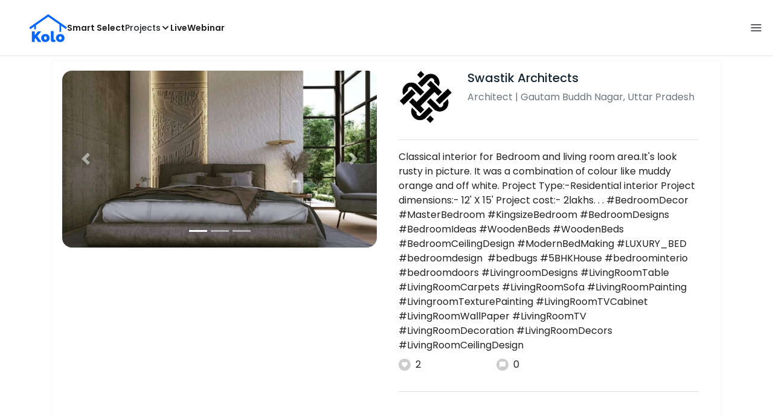

--- FILE ---
content_type: text/html; charset=utf-8
request_url: https://koloapp.in/uttar-pradesh/architects/somitra-bhardwaj--gautam-buddh-nagar/posts/1629514869
body_size: 47708
content:
<!DOCTYPE html><html lang="en"><head><meta property="og:type" content="website"/><meta property="og:site_name" content="Kolo"/><link rel="apple-touch-icon" href="/favicon.ico"/><link rel="icon" type="image/x-icon" href="https://koloapp.in/favicon.ico"/><link rel="icon" type="image/png" sizes="16x16" href="https://koloapp.in/favicon-16x16.png"/><link rel="icon" type="image/png" sizes="32x32" href="https://koloapp.in/favicon-32x32.png"/><link rel="icon" type="image/png" sizes="192x192" href="https://koloapp.in/favicon-192x192.png"/><meta property="al:android:app_name" content="Kolo App"/><meta property="al:android:package" content="com.kolo.android"/><meta property="al:android:class" content="com.kolo.android.ui.launch.SplashActivity"/><link rel="stylesheet" href="https://cdn.jsdelivr.net/npm/bootstrap@4.6.0/dist/css/bootstrap.min.css"/><script type="application/ld+json">{"@context":"https://schema.org","@type":"BreadcrumbList","itemListElement":[{"@type":"ListItem","position":1,"item":{"@id":"https://koloapp.in","name":"Kolo","description":"Kolo Home Page"}},{"@type":"ListItem","position":2,"item":{"@id":"https://koloapp.in/uttar-pradesh","name":"Uttar Pradesh","description":"Professionals in Uttar Pradesh"}},{"@type":"ListItem","position":3,"item":{"@id":"https://koloapp.in/uttar-pradesh/architects","name":"Architect","description":"Architect in Uttar Pradesh"}},{"@type":"ListItem","position":4,"item":{"@id":"https://koloapp.in/uttar-pradesh/architects/somitra-bhardwaj--gautam-buddh-nagar","name":"Swastik Architects","description":"Swastik Architects, Architect from Gautam Buddh Nagar"}},{"@type":"ListItem","position":5,"item":{"name":"1629514869","@id":"https://koloapp.in/uttar-pradesh/architects/somitra-bhardwaj--gautam-buddh-nagar/posts/1629514869","description":"Designs by Architect Swastik Architects, Gautam Buddh Nagar | Kolo"}}]}</script><meta name="theme-color" content="#0066ff"/><link rel="canonical" href="https://koloapp.in/uttar-pradesh/architects/somitra-bhardwaj--gautam-buddh-nagar/posts/1629514869"/><meta charSet="utf-8"/><meta name="robots" content="noindex, follow"/><meta name="p:domain_verify" content="88cd704eafda50729e7971bed0b9d871"/><meta name="viewport" content="width=device-width,initial-scale=1.0,maximum-scale=1.0,user-scalable=0"/><meta property="og:type" content="website"/><meta property="og:site_name" content="Kolo"/><meta property="og:image" name="twitter:image" content="https://i.koloapp.in/tr:n-sd/c4f3382b-fa8e-8d08-7693-2f84d7d7ff4f"/><meta property="og:title" name="twitter:title" content="Designs by Architect Swastik Architects, Gautam Buddh Nagar | Kolo"/><meta property="og:description" name="description" content="Classical interior for Bedroom and living room area.It&#x27;s look rusty in picture. It was a combination of colour like muddy orange and off white.
Project Type:-Residential interior
Project dimensions:- 12&#x27; X 15&#x27;
Project cost:- 2lakhs.

.
.
#BedroomDecor #MasterBedroom #KingsizeBedroom #BedroomDesigns #BedroomIdeas #WoodenBeds #WoodenBeds #BedroomCeilingDesign #ModernBedMaking #LUXURY_BED #bedroomdesign  #bedbugs
#5BHKHouse #bedroominterio #bedroomdoors #LivingroomDesigns #LivingRoomTable #LivingRoomCarpets #LivingRoomSofa #LivingRoomPainting #LivingroomTexturePainting #LivingRoomTVCabinet #LivingRoomWallPaper #LivingRoomTV #LivingRoomDecoration #LivingRoomDecors #LivingRoomCeilingDesign, Find more designs by Swastik Architects from Uttar Pradesh, Gautam Buddh Nagar"/><meta name="twitter:description" content="Classical interior for Bedroom and living room area.It&#x27;s look rusty in picture. It was a combination of colour like muddy orange and off white.
Project Type:-Residential interior
Project dimensions:- 12&#x27; X 15&#x27;
Project cost:- 2lakhs.

.
.
#BedroomDecor #MasterBedroom #KingsizeBedroom #BedroomDesigns #BedroomIdeas #WoodenBeds #WoodenBeds #BedroomCeilingDesign #ModernBedMaking #LUXURY_BED #bedroomdesign  #bedbugs
#5BHKHouse #bedroominterio #bedroomdoors #LivingroomDesigns #LivingRoomTable #LivingRoomCarpets #LivingRoomSofa #LivingRoomPainting #LivingroomTexturePainting #LivingRoomTVCabinet #LivingRoomWallPaper #LivingRoomTV #LivingRoomDecoration #LivingRoomDecors #LivingRoomCeilingDesign, Find more designs by Swastik Architects from Uttar Pradesh, Gautam Buddh Nagar"/><link rel="apple-touch-icon" href="/favicon.ico"/><link rel="icon" type="image/x-icon" href="https://koloapp.in/favicon.ico"/><link rel="icon" type="image/png" sizes="16x16" href="https://koloapp.in/favicon-16x16.png"/><link rel="icon" type="image/png" sizes="32x32" href="https://koloapp.in/favicon-32x32.png"/><link rel="icon" type="image/png" sizes="192x192" href="https://koloapp.in/favicon-192x192.png"/><title>Designs by Architect Swastik Architects, Gautam Buddh Nagar | Kolo</title><meta property="al:android:url" content="koloapp://posts/1629514869"/><meta property="al:android:app_name" content="Kolo App"/><meta property="al:android:package" content="com.kolo.android"/><meta property="al:android:class" content="com.kolo.android.ui.launch.SplashActivity"/><meta name="keywords" content="Kolo App, Home design app, Interior design tool, DIY home decor, Room planner, Design inspiration, Room layout, Interior decorating, Home improvement app, Virtual room design, Design projects, Home remodeling, Room visualization, Decorating ideas, Interior decorating tool, Design your space, Home renovation app, Design community, House decor, Interior"/><meta name="next-head-count" content="36"/><script id="newrelic_script">window.NREUM||(NREUM={});NREUM.info = {"agent":"","beacon":"bam.eu01.nr-data.net","errorBeacon":"bam.eu01.nr-data.net","licenseKey":"NRJS-642c9e7965251080f82","applicationID":"480113489","agentToken":null,"applicationTime":404.742649,"transactionName":"MhBSZQoZCEMDVUJYCgtac0QLDAldTWZZQhE1FFdU","queueTime":0,"ttGuid":"06a5457002fb2d59"}; (window.NREUM||(NREUM={})).init={privacy:{cookies_enabled:true},ajax:{deny_list:[]},feature_flags:["soft_nav"],distributed_tracing:{enabled:true}};(window.NREUM||(NREUM={})).loader_config={agentID:"538464558",accountID:"2953074",trustKey:"2953074",licenseKey:"NRJS-642c9e7965251080f82",applicationID:"480113489",browserID:"538464558"};;/*! For license information please see nr-loader-rum-1.307.0.min.js.LICENSE.txt */
(()=>{var e,t,r={163:(e,t,r)=>{"use strict";r.d(t,{j:()=>E});var n=r(384),i=r(1741);var a=r(2555);r(860).K7.genericEvents;const s="experimental.resources",o="register",c=e=>{if(!e||"string"!=typeof e)return!1;try{document.createDocumentFragment().querySelector(e)}catch{return!1}return!0};var d=r(2614),u=r(944),l=r(8122);const f="[data-nr-mask]",g=e=>(0,l.a)(e,(()=>{const e={feature_flags:[],experimental:{allow_registered_children:!1,resources:!1},mask_selector:"*",block_selector:"[data-nr-block]",mask_input_options:{color:!1,date:!1,"datetime-local":!1,email:!1,month:!1,number:!1,range:!1,search:!1,tel:!1,text:!1,time:!1,url:!1,week:!1,textarea:!1,select:!1,password:!0}};return{ajax:{deny_list:void 0,block_internal:!0,enabled:!0,autoStart:!0},api:{get allow_registered_children(){return e.feature_flags.includes(o)||e.experimental.allow_registered_children},set allow_registered_children(t){e.experimental.allow_registered_children=t},duplicate_registered_data:!1},browser_consent_mode:{enabled:!1},distributed_tracing:{enabled:void 0,exclude_newrelic_header:void 0,cors_use_newrelic_header:void 0,cors_use_tracecontext_headers:void 0,allowed_origins:void 0},get feature_flags(){return e.feature_flags},set feature_flags(t){e.feature_flags=t},generic_events:{enabled:!0,autoStart:!0},harvest:{interval:30},jserrors:{enabled:!0,autoStart:!0},logging:{enabled:!0,autoStart:!0},metrics:{enabled:!0,autoStart:!0},obfuscate:void 0,page_action:{enabled:!0},page_view_event:{enabled:!0,autoStart:!0},page_view_timing:{enabled:!0,autoStart:!0},performance:{capture_marks:!1,capture_measures:!1,capture_detail:!0,resources:{get enabled(){return e.feature_flags.includes(s)||e.experimental.resources},set enabled(t){e.experimental.resources=t},asset_types:[],first_party_domains:[],ignore_newrelic:!0}},privacy:{cookies_enabled:!0},proxy:{assets:void 0,beacon:void 0},session:{expiresMs:d.wk,inactiveMs:d.BB},session_replay:{autoStart:!0,enabled:!1,preload:!1,sampling_rate:10,error_sampling_rate:100,collect_fonts:!1,inline_images:!1,fix_stylesheets:!0,mask_all_inputs:!0,get mask_text_selector(){return e.mask_selector},set mask_text_selector(t){c(t)?e.mask_selector="".concat(t,",").concat(f):""===t||null===t?e.mask_selector=f:(0,u.R)(5,t)},get block_class(){return"nr-block"},get ignore_class(){return"nr-ignore"},get mask_text_class(){return"nr-mask"},get block_selector(){return e.block_selector},set block_selector(t){c(t)?e.block_selector+=",".concat(t):""!==t&&(0,u.R)(6,t)},get mask_input_options(){return e.mask_input_options},set mask_input_options(t){t&&"object"==typeof t?e.mask_input_options={...t,password:!0}:(0,u.R)(7,t)}},session_trace:{enabled:!0,autoStart:!0},soft_navigations:{enabled:!0,autoStart:!0},spa:{enabled:!0,autoStart:!0},ssl:void 0,user_actions:{enabled:!0,elementAttributes:["id","className","tagName","type"]}}})());var p=r(6154),m=r(9324);let h=0;const v={buildEnv:m.F3,distMethod:m.Xs,version:m.xv,originTime:p.WN},b={consented:!1},y={appMetadata:{},get consented(){return this.session?.state?.consent||b.consented},set consented(e){b.consented=e},customTransaction:void 0,denyList:void 0,disabled:!1,harvester:void 0,isolatedBacklog:!1,isRecording:!1,loaderType:void 0,maxBytes:3e4,obfuscator:void 0,onerror:void 0,ptid:void 0,releaseIds:{},session:void 0,timeKeeper:void 0,registeredEntities:[],jsAttributesMetadata:{bytes:0},get harvestCount(){return++h}},_=e=>{const t=(0,l.a)(e,y),r=Object.keys(v).reduce((e,t)=>(e[t]={value:v[t],writable:!1,configurable:!0,enumerable:!0},e),{});return Object.defineProperties(t,r)};var w=r(5701);const x=e=>{const t=e.startsWith("http");e+="/",r.p=t?e:"https://"+e};var R=r(7836),k=r(3241);const A={accountID:void 0,trustKey:void 0,agentID:void 0,licenseKey:void 0,applicationID:void 0,xpid:void 0},S=e=>(0,l.a)(e,A),T=new Set;function E(e,t={},r,s){let{init:o,info:c,loader_config:d,runtime:u={},exposed:l=!0}=t;if(!c){const e=(0,n.pV)();o=e.init,c=e.info,d=e.loader_config}e.init=g(o||{}),e.loader_config=S(d||{}),c.jsAttributes??={},p.bv&&(c.jsAttributes.isWorker=!0),e.info=(0,a.D)(c);const f=e.init,m=[c.beacon,c.errorBeacon];T.has(e.agentIdentifier)||(f.proxy.assets&&(x(f.proxy.assets),m.push(f.proxy.assets)),f.proxy.beacon&&m.push(f.proxy.beacon),e.beacons=[...m],function(e){const t=(0,n.pV)();Object.getOwnPropertyNames(i.W.prototype).forEach(r=>{const n=i.W.prototype[r];if("function"!=typeof n||"constructor"===n)return;let a=t[r];e[r]&&!1!==e.exposed&&"micro-agent"!==e.runtime?.loaderType&&(t[r]=(...t)=>{const n=e[r](...t);return a?a(...t):n})})}(e),(0,n.US)("activatedFeatures",w.B)),u.denyList=[...f.ajax.deny_list||[],...f.ajax.block_internal?m:[]],u.ptid=e.agentIdentifier,u.loaderType=r,e.runtime=_(u),T.has(e.agentIdentifier)||(e.ee=R.ee.get(e.agentIdentifier),e.exposed=l,(0,k.W)({agentIdentifier:e.agentIdentifier,drained:!!w.B?.[e.agentIdentifier],type:"lifecycle",name:"initialize",feature:void 0,data:e.config})),T.add(e.agentIdentifier)}},384:(e,t,r)=>{"use strict";r.d(t,{NT:()=>s,US:()=>u,Zm:()=>o,bQ:()=>d,dV:()=>c,pV:()=>l});var n=r(6154),i=r(1863),a=r(1910);const s={beacon:"bam.nr-data.net",errorBeacon:"bam.nr-data.net"};function o(){return n.gm.NREUM||(n.gm.NREUM={}),void 0===n.gm.newrelic&&(n.gm.newrelic=n.gm.NREUM),n.gm.NREUM}function c(){let e=o();return e.o||(e.o={ST:n.gm.setTimeout,SI:n.gm.setImmediate||n.gm.setInterval,CT:n.gm.clearTimeout,XHR:n.gm.XMLHttpRequest,REQ:n.gm.Request,EV:n.gm.Event,PR:n.gm.Promise,MO:n.gm.MutationObserver,FETCH:n.gm.fetch,WS:n.gm.WebSocket},(0,a.i)(...Object.values(e.o))),e}function d(e,t){let r=o();r.initializedAgents??={},t.initializedAt={ms:(0,i.t)(),date:new Date},r.initializedAgents[e]=t}function u(e,t){o()[e]=t}function l(){return function(){let e=o();const t=e.info||{};e.info={beacon:s.beacon,errorBeacon:s.errorBeacon,...t}}(),function(){let e=o();const t=e.init||{};e.init={...t}}(),c(),function(){let e=o();const t=e.loader_config||{};e.loader_config={...t}}(),o()}},782:(e,t,r)=>{"use strict";r.d(t,{T:()=>n});const n=r(860).K7.pageViewTiming},860:(e,t,r)=>{"use strict";r.d(t,{$J:()=>u,K7:()=>c,P3:()=>d,XX:()=>i,Yy:()=>o,df:()=>a,qY:()=>n,v4:()=>s});const n="events",i="jserrors",a="browser/blobs",s="rum",o="browser/logs",c={ajax:"ajax",genericEvents:"generic_events",jserrors:i,logging:"logging",metrics:"metrics",pageAction:"page_action",pageViewEvent:"page_view_event",pageViewTiming:"page_view_timing",sessionReplay:"session_replay",sessionTrace:"session_trace",softNav:"soft_navigations",spa:"spa"},d={[c.pageViewEvent]:1,[c.pageViewTiming]:2,[c.metrics]:3,[c.jserrors]:4,[c.spa]:5,[c.ajax]:6,[c.sessionTrace]:7,[c.softNav]:8,[c.sessionReplay]:9,[c.logging]:10,[c.genericEvents]:11},u={[c.pageViewEvent]:s,[c.pageViewTiming]:n,[c.ajax]:n,[c.spa]:n,[c.softNav]:n,[c.metrics]:i,[c.jserrors]:i,[c.sessionTrace]:a,[c.sessionReplay]:a,[c.logging]:o,[c.genericEvents]:"ins"}},944:(e,t,r)=>{"use strict";r.d(t,{R:()=>i});var n=r(3241);function i(e,t){"function"==typeof console.debug&&(console.debug("New Relic Warning: https://github.com/newrelic/newrelic-browser-agent/blob/main/docs/warning-codes.md#".concat(e),t),(0,n.W)({agentIdentifier:null,drained:null,type:"data",name:"warn",feature:"warn",data:{code:e,secondary:t}}))}},1687:(e,t,r)=>{"use strict";r.d(t,{Ak:()=>d,Ze:()=>f,x3:()=>u});var n=r(3241),i=r(7836),a=r(3606),s=r(860),o=r(2646);const c={};function d(e,t){const r={staged:!1,priority:s.P3[t]||0};l(e),c[e].get(t)||c[e].set(t,r)}function u(e,t){e&&c[e]&&(c[e].get(t)&&c[e].delete(t),p(e,t,!1),c[e].size&&g(e))}function l(e){if(!e)throw new Error("agentIdentifier required");c[e]||(c[e]=new Map)}function f(e="",t="feature",r=!1){if(l(e),!e||!c[e].get(t)||r)return p(e,t);c[e].get(t).staged=!0,g(e)}function g(e){const t=Array.from(c[e]);t.every(([e,t])=>t.staged)&&(t.sort((e,t)=>e[1].priority-t[1].priority),t.forEach(([t])=>{c[e].delete(t),p(e,t)}))}function p(e,t,r=!0){const s=e?i.ee.get(e):i.ee,c=a.i.handlers;if(!s.aborted&&s.backlog&&c){if((0,n.W)({agentIdentifier:e,type:"lifecycle",name:"drain",feature:t}),r){const e=s.backlog[t],r=c[t];if(r){for(let t=0;e&&t<e.length;++t)m(e[t],r);Object.entries(r).forEach(([e,t])=>{Object.values(t||{}).forEach(t=>{t[0]?.on&&t[0]?.context()instanceof o.y&&t[0].on(e,t[1])})})}}s.isolatedBacklog||delete c[t],s.backlog[t]=null,s.emit("drain-"+t,[])}}function m(e,t){var r=e[1];Object.values(t[r]||{}).forEach(t=>{var r=e[0];if(t[0]===r){var n=t[1],i=e[3],a=e[2];n.apply(i,a)}})}},1738:(e,t,r)=>{"use strict";r.d(t,{U:()=>g,Y:()=>f});var n=r(3241),i=r(9908),a=r(1863),s=r(944),o=r(5701),c=r(3969),d=r(8362),u=r(860),l=r(4261);function f(e,t,r,a){const f=a||r;!f||f[e]&&f[e]!==d.d.prototype[e]||(f[e]=function(){(0,i.p)(c.xV,["API/"+e+"/called"],void 0,u.K7.metrics,r.ee),(0,n.W)({agentIdentifier:r.agentIdentifier,drained:!!o.B?.[r.agentIdentifier],type:"data",name:"api",feature:l.Pl+e,data:{}});try{return t.apply(this,arguments)}catch(e){(0,s.R)(23,e)}})}function g(e,t,r,n,s){const o=e.info;null===r?delete o.jsAttributes[t]:o.jsAttributes[t]=r,(s||null===r)&&(0,i.p)(l.Pl+n,[(0,a.t)(),t,r],void 0,"session",e.ee)}},1741:(e,t,r)=>{"use strict";r.d(t,{W:()=>a});var n=r(944),i=r(4261);class a{#e(e,...t){if(this[e]!==a.prototype[e])return this[e](...t);(0,n.R)(35,e)}addPageAction(e,t){return this.#e(i.hG,e,t)}register(e){return this.#e(i.eY,e)}recordCustomEvent(e,t){return this.#e(i.fF,e,t)}setPageViewName(e,t){return this.#e(i.Fw,e,t)}setCustomAttribute(e,t,r){return this.#e(i.cD,e,t,r)}noticeError(e,t){return this.#e(i.o5,e,t)}setUserId(e,t=!1){return this.#e(i.Dl,e,t)}setApplicationVersion(e){return this.#e(i.nb,e)}setErrorHandler(e){return this.#e(i.bt,e)}addRelease(e,t){return this.#e(i.k6,e,t)}log(e,t){return this.#e(i.$9,e,t)}start(){return this.#e(i.d3)}finished(e){return this.#e(i.BL,e)}recordReplay(){return this.#e(i.CH)}pauseReplay(){return this.#e(i.Tb)}addToTrace(e){return this.#e(i.U2,e)}setCurrentRouteName(e){return this.#e(i.PA,e)}interaction(e){return this.#e(i.dT,e)}wrapLogger(e,t,r){return this.#e(i.Wb,e,t,r)}measure(e,t){return this.#e(i.V1,e,t)}consent(e){return this.#e(i.Pv,e)}}},1863:(e,t,r)=>{"use strict";function n(){return Math.floor(performance.now())}r.d(t,{t:()=>n})},1910:(e,t,r)=>{"use strict";r.d(t,{i:()=>a});var n=r(944);const i=new Map;function a(...e){return e.every(e=>{if(i.has(e))return i.get(e);const t="function"==typeof e?e.toString():"",r=t.includes("[native code]"),a=t.includes("nrWrapper");return r||a||(0,n.R)(64,e?.name||t),i.set(e,r),r})}},2555:(e,t,r)=>{"use strict";r.d(t,{D:()=>o,f:()=>s});var n=r(384),i=r(8122);const a={beacon:n.NT.beacon,errorBeacon:n.NT.errorBeacon,licenseKey:void 0,applicationID:void 0,sa:void 0,queueTime:void 0,applicationTime:void 0,ttGuid:void 0,user:void 0,account:void 0,product:void 0,extra:void 0,jsAttributes:{},userAttributes:void 0,atts:void 0,transactionName:void 0,tNamePlain:void 0};function s(e){try{return!!e.licenseKey&&!!e.errorBeacon&&!!e.applicationID}catch(e){return!1}}const o=e=>(0,i.a)(e,a)},2614:(e,t,r)=>{"use strict";r.d(t,{BB:()=>s,H3:()=>n,g:()=>d,iL:()=>c,tS:()=>o,uh:()=>i,wk:()=>a});const n="NRBA",i="SESSION",a=144e5,s=18e5,o={STARTED:"session-started",PAUSE:"session-pause",RESET:"session-reset",RESUME:"session-resume",UPDATE:"session-update"},c={SAME_TAB:"same-tab",CROSS_TAB:"cross-tab"},d={OFF:0,FULL:1,ERROR:2}},2646:(e,t,r)=>{"use strict";r.d(t,{y:()=>n});class n{constructor(e){this.contextId=e}}},2843:(e,t,r)=>{"use strict";r.d(t,{G:()=>a,u:()=>i});var n=r(3878);function i(e,t=!1,r,i){(0,n.DD)("visibilitychange",function(){if(t)return void("hidden"===document.visibilityState&&e());e(document.visibilityState)},r,i)}function a(e,t,r){(0,n.sp)("pagehide",e,t,r)}},3241:(e,t,r)=>{"use strict";r.d(t,{W:()=>a});var n=r(6154);const i="newrelic";function a(e={}){try{n.gm.dispatchEvent(new CustomEvent(i,{detail:e}))}catch(e){}}},3606:(e,t,r)=>{"use strict";r.d(t,{i:()=>a});var n=r(9908);a.on=s;var i=a.handlers={};function a(e,t,r,a){s(a||n.d,i,e,t,r)}function s(e,t,r,i,a){a||(a="feature"),e||(e=n.d);var s=t[a]=t[a]||{};(s[r]=s[r]||[]).push([e,i])}},3878:(e,t,r)=>{"use strict";function n(e,t){return{capture:e,passive:!1,signal:t}}function i(e,t,r=!1,i){window.addEventListener(e,t,n(r,i))}function a(e,t,r=!1,i){document.addEventListener(e,t,n(r,i))}r.d(t,{DD:()=>a,jT:()=>n,sp:()=>i})},3969:(e,t,r)=>{"use strict";r.d(t,{TZ:()=>n,XG:()=>o,rs:()=>i,xV:()=>s,z_:()=>a});const n=r(860).K7.metrics,i="sm",a="cm",s="storeSupportabilityMetrics",o="storeEventMetrics"},4234:(e,t,r)=>{"use strict";r.d(t,{W:()=>a});var n=r(7836),i=r(1687);class a{constructor(e,t){this.agentIdentifier=e,this.ee=n.ee.get(e),this.featureName=t,this.blocked=!1}deregisterDrain(){(0,i.x3)(this.agentIdentifier,this.featureName)}}},4261:(e,t,r)=>{"use strict";r.d(t,{$9:()=>d,BL:()=>o,CH:()=>g,Dl:()=>_,Fw:()=>y,PA:()=>h,Pl:()=>n,Pv:()=>k,Tb:()=>l,U2:()=>a,V1:()=>R,Wb:()=>x,bt:()=>b,cD:()=>v,d3:()=>w,dT:()=>c,eY:()=>p,fF:()=>f,hG:()=>i,k6:()=>s,nb:()=>m,o5:()=>u});const n="api-",i="addPageAction",a="addToTrace",s="addRelease",o="finished",c="interaction",d="log",u="noticeError",l="pauseReplay",f="recordCustomEvent",g="recordReplay",p="register",m="setApplicationVersion",h="setCurrentRouteName",v="setCustomAttribute",b="setErrorHandler",y="setPageViewName",_="setUserId",w="start",x="wrapLogger",R="measure",k="consent"},5289:(e,t,r)=>{"use strict";r.d(t,{GG:()=>s,Qr:()=>c,sB:()=>o});var n=r(3878),i=r(6389);function a(){return"undefined"==typeof document||"complete"===document.readyState}function s(e,t){if(a())return e();const r=(0,i.J)(e),s=setInterval(()=>{a()&&(clearInterval(s),r())},500);(0,n.sp)("load",r,t)}function o(e){if(a())return e();(0,n.DD)("DOMContentLoaded",e)}function c(e){if(a())return e();(0,n.sp)("popstate",e)}},5607:(e,t,r)=>{"use strict";r.d(t,{W:()=>n});const n=(0,r(9566).bz)()},5701:(e,t,r)=>{"use strict";r.d(t,{B:()=>a,t:()=>s});var n=r(3241);const i=new Set,a={};function s(e,t){const r=t.agentIdentifier;a[r]??={},e&&"object"==typeof e&&(i.has(r)||(t.ee.emit("rumresp",[e]),a[r]=e,i.add(r),(0,n.W)({agentIdentifier:r,loaded:!0,drained:!0,type:"lifecycle",name:"load",feature:void 0,data:e})))}},6154:(e,t,r)=>{"use strict";r.d(t,{OF:()=>c,RI:()=>i,WN:()=>u,bv:()=>a,eN:()=>l,gm:()=>s,mw:()=>o,sb:()=>d});var n=r(1863);const i="undefined"!=typeof window&&!!window.document,a="undefined"!=typeof WorkerGlobalScope&&("undefined"!=typeof self&&self instanceof WorkerGlobalScope&&self.navigator instanceof WorkerNavigator||"undefined"!=typeof globalThis&&globalThis instanceof WorkerGlobalScope&&globalThis.navigator instanceof WorkerNavigator),s=i?window:"undefined"!=typeof WorkerGlobalScope&&("undefined"!=typeof self&&self instanceof WorkerGlobalScope&&self||"undefined"!=typeof globalThis&&globalThis instanceof WorkerGlobalScope&&globalThis),o=Boolean("hidden"===s?.document?.visibilityState),c=/iPad|iPhone|iPod/.test(s.navigator?.userAgent),d=c&&"undefined"==typeof SharedWorker,u=((()=>{const e=s.navigator?.userAgent?.match(/Firefox[/\s](\d+\.\d+)/);Array.isArray(e)&&e.length>=2&&e[1]})(),Date.now()-(0,n.t)()),l=()=>"undefined"!=typeof PerformanceNavigationTiming&&s?.performance?.getEntriesByType("navigation")?.[0]?.responseStart},6389:(e,t,r)=>{"use strict";function n(e,t=500,r={}){const n=r?.leading||!1;let i;return(...r)=>{n&&void 0===i&&(e.apply(this,r),i=setTimeout(()=>{i=clearTimeout(i)},t)),n||(clearTimeout(i),i=setTimeout(()=>{e.apply(this,r)},t))}}function i(e){let t=!1;return(...r)=>{t||(t=!0,e.apply(this,r))}}r.d(t,{J:()=>i,s:()=>n})},6630:(e,t,r)=>{"use strict";r.d(t,{T:()=>n});const n=r(860).K7.pageViewEvent},7699:(e,t,r)=>{"use strict";r.d(t,{It:()=>a,KC:()=>o,No:()=>i,qh:()=>s});var n=r(860);const i=16e3,a=1e6,s="SESSION_ERROR",o={[n.K7.logging]:!0,[n.K7.genericEvents]:!1,[n.K7.jserrors]:!1,[n.K7.ajax]:!1}},7836:(e,t,r)=>{"use strict";r.d(t,{P:()=>o,ee:()=>c});var n=r(384),i=r(8990),a=r(2646),s=r(5607);const o="nr@context:".concat(s.W),c=function e(t,r){var n={},s={},u={},l=!1;try{l=16===r.length&&d.initializedAgents?.[r]?.runtime.isolatedBacklog}catch(e){}var f={on:p,addEventListener:p,removeEventListener:function(e,t){var r=n[e];if(!r)return;for(var i=0;i<r.length;i++)r[i]===t&&r.splice(i,1)},emit:function(e,r,n,i,a){!1!==a&&(a=!0);if(c.aborted&&!i)return;t&&a&&t.emit(e,r,n);var o=g(n);m(e).forEach(e=>{e.apply(o,r)});var d=v()[s[e]];d&&d.push([f,e,r,o]);return o},get:h,listeners:m,context:g,buffer:function(e,t){const r=v();if(t=t||"feature",f.aborted)return;Object.entries(e||{}).forEach(([e,n])=>{s[n]=t,t in r||(r[t]=[])})},abort:function(){f._aborted=!0,Object.keys(f.backlog).forEach(e=>{delete f.backlog[e]})},isBuffering:function(e){return!!v()[s[e]]},debugId:r,backlog:l?{}:t&&"object"==typeof t.backlog?t.backlog:{},isolatedBacklog:l};return Object.defineProperty(f,"aborted",{get:()=>{let e=f._aborted||!1;return e||(t&&(e=t.aborted),e)}}),f;function g(e){return e&&e instanceof a.y?e:e?(0,i.I)(e,o,()=>new a.y(o)):new a.y(o)}function p(e,t){n[e]=m(e).concat(t)}function m(e){return n[e]||[]}function h(t){return u[t]=u[t]||e(f,t)}function v(){return f.backlog}}(void 0,"globalEE"),d=(0,n.Zm)();d.ee||(d.ee=c)},8122:(e,t,r)=>{"use strict";r.d(t,{a:()=>i});var n=r(944);function i(e,t){try{if(!e||"object"!=typeof e)return(0,n.R)(3);if(!t||"object"!=typeof t)return(0,n.R)(4);const r=Object.create(Object.getPrototypeOf(t),Object.getOwnPropertyDescriptors(t)),a=0===Object.keys(r).length?e:r;for(let s in a)if(void 0!==e[s])try{if(null===e[s]){r[s]=null;continue}Array.isArray(e[s])&&Array.isArray(t[s])?r[s]=Array.from(new Set([...e[s],...t[s]])):"object"==typeof e[s]&&"object"==typeof t[s]?r[s]=i(e[s],t[s]):r[s]=e[s]}catch(e){r[s]||(0,n.R)(1,e)}return r}catch(e){(0,n.R)(2,e)}}},8362:(e,t,r)=>{"use strict";r.d(t,{d:()=>a});var n=r(9566),i=r(1741);class a extends i.W{agentIdentifier=(0,n.LA)(16)}},8374:(e,t,r)=>{r.nc=(()=>{try{return document?.currentScript?.nonce}catch(e){}return""})()},8990:(e,t,r)=>{"use strict";r.d(t,{I:()=>i});var n=Object.prototype.hasOwnProperty;function i(e,t,r){if(n.call(e,t))return e[t];var i=r();if(Object.defineProperty&&Object.keys)try{return Object.defineProperty(e,t,{value:i,writable:!0,enumerable:!1}),i}catch(e){}return e[t]=i,i}},9324:(e,t,r)=>{"use strict";r.d(t,{F3:()=>i,Xs:()=>a,xv:()=>n});const n="1.307.0",i="PROD",a="CDN"},9566:(e,t,r)=>{"use strict";r.d(t,{LA:()=>o,bz:()=>s});var n=r(6154);const i="xxxxxxxx-xxxx-4xxx-yxxx-xxxxxxxxxxxx";function a(e,t){return e?15&e[t]:16*Math.random()|0}function s(){const e=n.gm?.crypto||n.gm?.msCrypto;let t,r=0;return e&&e.getRandomValues&&(t=e.getRandomValues(new Uint8Array(30))),i.split("").map(e=>"x"===e?a(t,r++).toString(16):"y"===e?(3&a()|8).toString(16):e).join("")}function o(e){const t=n.gm?.crypto||n.gm?.msCrypto;let r,i=0;t&&t.getRandomValues&&(r=t.getRandomValues(new Uint8Array(e)));const s=[];for(var o=0;o<e;o++)s.push(a(r,i++).toString(16));return s.join("")}},9908:(e,t,r)=>{"use strict";r.d(t,{d:()=>n,p:()=>i});var n=r(7836).ee.get("handle");function i(e,t,r,i,a){a?(a.buffer([e],i),a.emit(e,t,r)):(n.buffer([e],i),n.emit(e,t,r))}}},n={};function i(e){var t=n[e];if(void 0!==t)return t.exports;var a=n[e]={exports:{}};return r[e](a,a.exports,i),a.exports}i.m=r,i.d=(e,t)=>{for(var r in t)i.o(t,r)&&!i.o(e,r)&&Object.defineProperty(e,r,{enumerable:!0,get:t[r]})},i.f={},i.e=e=>Promise.all(Object.keys(i.f).reduce((t,r)=>(i.f[r](e,t),t),[])),i.u=e=>"nr-rum-1.307.0.min.js",i.o=(e,t)=>Object.prototype.hasOwnProperty.call(e,t),e={},t="NRBA-1.307.0.PROD:",i.l=(r,n,a,s)=>{if(e[r])e[r].push(n);else{var o,c;if(void 0!==a)for(var d=document.getElementsByTagName("script"),u=0;u<d.length;u++){var l=d[u];if(l.getAttribute("src")==r||l.getAttribute("data-webpack")==t+a){o=l;break}}if(!o){c=!0;var f={296:"sha512-3EXXyZqgAupfCzApe8jx8MLgGn3TbzhyI1Jve2HiIeHZU3eYpQT4hF0fMRkBBDdQT8+b9YmzmeYUZ4Q/8KBSNg=="};(o=document.createElement("script")).charset="utf-8",i.nc&&o.setAttribute("nonce",i.nc),o.setAttribute("data-webpack",t+a),o.src=r,0!==o.src.indexOf(window.location.origin+"/")&&(o.crossOrigin="anonymous"),f[s]&&(o.integrity=f[s])}e[r]=[n];var g=(t,n)=>{o.onerror=o.onload=null,clearTimeout(p);var i=e[r];if(delete e[r],o.parentNode&&o.parentNode.removeChild(o),i&&i.forEach(e=>e(n)),t)return t(n)},p=setTimeout(g.bind(null,void 0,{type:"timeout",target:o}),12e4);o.onerror=g.bind(null,o.onerror),o.onload=g.bind(null,o.onload),c&&document.head.appendChild(o)}},i.r=e=>{"undefined"!=typeof Symbol&&Symbol.toStringTag&&Object.defineProperty(e,Symbol.toStringTag,{value:"Module"}),Object.defineProperty(e,"__esModule",{value:!0})},i.p="https://js-agent.newrelic.com/",(()=>{var e={374:0,840:0};i.f.j=(t,r)=>{var n=i.o(e,t)?e[t]:void 0;if(0!==n)if(n)r.push(n[2]);else{var a=new Promise((r,i)=>n=e[t]=[r,i]);r.push(n[2]=a);var s=i.p+i.u(t),o=new Error;i.l(s,r=>{if(i.o(e,t)&&(0!==(n=e[t])&&(e[t]=void 0),n)){var a=r&&("load"===r.type?"missing":r.type),s=r&&r.target&&r.target.src;o.message="Loading chunk "+t+" failed: ("+a+": "+s+")",o.name="ChunkLoadError",o.type=a,o.request=s,n[1](o)}},"chunk-"+t,t)}};var t=(t,r)=>{var n,a,[s,o,c]=r,d=0;if(s.some(t=>0!==e[t])){for(n in o)i.o(o,n)&&(i.m[n]=o[n]);if(c)c(i)}for(t&&t(r);d<s.length;d++)a=s[d],i.o(e,a)&&e[a]&&e[a][0](),e[a]=0},r=self["webpackChunk:NRBA-1.307.0.PROD"]=self["webpackChunk:NRBA-1.307.0.PROD"]||[];r.forEach(t.bind(null,0)),r.push=t.bind(null,r.push.bind(r))})(),(()=>{"use strict";i(8374);var e=i(8362),t=i(860);const r=Object.values(t.K7);var n=i(163);var a=i(9908),s=i(1863),o=i(4261),c=i(1738);var d=i(1687),u=i(4234),l=i(5289),f=i(6154),g=i(944),p=i(384);const m=e=>f.RI&&!0===e?.privacy.cookies_enabled;function h(e){return!!(0,p.dV)().o.MO&&m(e)&&!0===e?.session_trace.enabled}var v=i(6389),b=i(7699);class y extends u.W{constructor(e,t){super(e.agentIdentifier,t),this.agentRef=e,this.abortHandler=void 0,this.featAggregate=void 0,this.loadedSuccessfully=void 0,this.onAggregateImported=new Promise(e=>{this.loadedSuccessfully=e}),this.deferred=Promise.resolve(),!1===e.init[this.featureName].autoStart?this.deferred=new Promise((t,r)=>{this.ee.on("manual-start-all",(0,v.J)(()=>{(0,d.Ak)(e.agentIdentifier,this.featureName),t()}))}):(0,d.Ak)(e.agentIdentifier,t)}importAggregator(e,t,r={}){if(this.featAggregate)return;const n=async()=>{let n;await this.deferred;try{if(m(e.init)){const{setupAgentSession:t}=await i.e(296).then(i.bind(i,3305));n=t(e)}}catch(e){(0,g.R)(20,e),this.ee.emit("internal-error",[e]),(0,a.p)(b.qh,[e],void 0,this.featureName,this.ee)}try{if(!this.#t(this.featureName,n,e.init))return(0,d.Ze)(this.agentIdentifier,this.featureName),void this.loadedSuccessfully(!1);const{Aggregate:i}=await t();this.featAggregate=new i(e,r),e.runtime.harvester.initializedAggregates.push(this.featAggregate),this.loadedSuccessfully(!0)}catch(e){(0,g.R)(34,e),this.abortHandler?.(),(0,d.Ze)(this.agentIdentifier,this.featureName,!0),this.loadedSuccessfully(!1),this.ee&&this.ee.abort()}};f.RI?(0,l.GG)(()=>n(),!0):n()}#t(e,r,n){if(this.blocked)return!1;switch(e){case t.K7.sessionReplay:return h(n)&&!!r;case t.K7.sessionTrace:return!!r;default:return!0}}}var _=i(6630),w=i(2614),x=i(3241);class R extends y{static featureName=_.T;constructor(e){var t;super(e,_.T),this.setupInspectionEvents(e.agentIdentifier),t=e,(0,c.Y)(o.Fw,function(e,r){"string"==typeof e&&("/"!==e.charAt(0)&&(e="/"+e),t.runtime.customTransaction=(r||"http://custom.transaction")+e,(0,a.p)(o.Pl+o.Fw,[(0,s.t)()],void 0,void 0,t.ee))},t),this.importAggregator(e,()=>i.e(296).then(i.bind(i,3943)))}setupInspectionEvents(e){const t=(t,r)=>{t&&(0,x.W)({agentIdentifier:e,timeStamp:t.timeStamp,loaded:"complete"===t.target.readyState,type:"window",name:r,data:t.target.location+""})};(0,l.sB)(e=>{t(e,"DOMContentLoaded")}),(0,l.GG)(e=>{t(e,"load")}),(0,l.Qr)(e=>{t(e,"navigate")}),this.ee.on(w.tS.UPDATE,(t,r)=>{(0,x.W)({agentIdentifier:e,type:"lifecycle",name:"session",data:r})})}}class k extends e.d{constructor(e){var t;(super(),f.gm)?(this.features={},(0,p.bQ)(this.agentIdentifier,this),this.desiredFeatures=new Set(e.features||[]),this.desiredFeatures.add(R),(0,n.j)(this,e,e.loaderType||"agent"),t=this,(0,c.Y)(o.cD,function(e,r,n=!1){if("string"==typeof e){if(["string","number","boolean"].includes(typeof r)||null===r)return(0,c.U)(t,e,r,o.cD,n);(0,g.R)(40,typeof r)}else(0,g.R)(39,typeof e)},t),function(e){(0,c.Y)(o.Dl,function(t,r=!1){if("string"!=typeof t&&null!==t)return void(0,g.R)(41,typeof t);const n=e.info.jsAttributes["enduser.id"];r&&null!=n&&n!==t?(0,a.p)(o.Pl+"setUserIdAndResetSession",[t],void 0,"session",e.ee):(0,c.U)(e,"enduser.id",t,o.Dl,!0)},e)}(this),function(e){(0,c.Y)(o.nb,function(t){if("string"==typeof t||null===t)return(0,c.U)(e,"application.version",t,o.nb,!1);(0,g.R)(42,typeof t)},e)}(this),function(e){(0,c.Y)(o.d3,function(){e.ee.emit("manual-start-all")},e)}(this),function(e){(0,c.Y)(o.Pv,function(t=!0){if("boolean"==typeof t){if((0,a.p)(o.Pl+o.Pv,[t],void 0,"session",e.ee),e.runtime.consented=t,t){const t=e.features.page_view_event;t.onAggregateImported.then(e=>{const r=t.featAggregate;e&&!r.sentRum&&r.sendRum()})}}else(0,g.R)(65,typeof t)},e)}(this),this.run()):(0,g.R)(21)}get config(){return{info:this.info,init:this.init,loader_config:this.loader_config,runtime:this.runtime}}get api(){return this}run(){try{const e=function(e){const t={};return r.forEach(r=>{t[r]=!!e[r]?.enabled}),t}(this.init),n=[...this.desiredFeatures];n.sort((e,r)=>t.P3[e.featureName]-t.P3[r.featureName]),n.forEach(r=>{if(!e[r.featureName]&&r.featureName!==t.K7.pageViewEvent)return;if(r.featureName===t.K7.spa)return void(0,g.R)(67);const n=function(e){switch(e){case t.K7.ajax:return[t.K7.jserrors];case t.K7.sessionTrace:return[t.K7.ajax,t.K7.pageViewEvent];case t.K7.sessionReplay:return[t.K7.sessionTrace];case t.K7.pageViewTiming:return[t.K7.pageViewEvent];default:return[]}}(r.featureName).filter(e=>!(e in this.features));n.length>0&&(0,g.R)(36,{targetFeature:r.featureName,missingDependencies:n}),this.features[r.featureName]=new r(this)})}catch(e){(0,g.R)(22,e);for(const e in this.features)this.features[e].abortHandler?.();const t=(0,p.Zm)();delete t.initializedAgents[this.agentIdentifier]?.features,delete this.sharedAggregator;return t.ee.get(this.agentIdentifier).abort(),!1}}}var A=i(2843),S=i(782);class T extends y{static featureName=S.T;constructor(e){super(e,S.T),f.RI&&((0,A.u)(()=>(0,a.p)("docHidden",[(0,s.t)()],void 0,S.T,this.ee),!0),(0,A.G)(()=>(0,a.p)("winPagehide",[(0,s.t)()],void 0,S.T,this.ee)),this.importAggregator(e,()=>i.e(296).then(i.bind(i,2117))))}}var E=i(3969);class I extends y{static featureName=E.TZ;constructor(e){super(e,E.TZ),f.RI&&document.addEventListener("securitypolicyviolation",e=>{(0,a.p)(E.xV,["Generic/CSPViolation/Detected"],void 0,this.featureName,this.ee)}),this.importAggregator(e,()=>i.e(296).then(i.bind(i,9623)))}}new k({features:[R,T,I],loaderType:"lite"})})()})();</script><link rel="preconnect" href="https://i.koloapp.in" crossorigin=""/><link rel="preconnect" href="https://fonts.gstatic.com" crossorigin /><link rel="preload" href="/_next/static/media/9e82d62334b205f4-s.p.woff2" as="font" type="font/woff2" crossorigin="anonymous" data-next-font="size-adjust"/><link rel="preload" href="/_next/static/media/4c285fdca692ea22-s.p.woff2" as="font" type="font/woff2" crossorigin="anonymous" data-next-font="size-adjust"/><link rel="preload" href="/_next/static/media/eafabf029ad39a43-s.p.woff2" as="font" type="font/woff2" crossorigin="anonymous" data-next-font="size-adjust"/><link rel="preload" href="/_next/static/media/0484562807a97172-s.p.woff2" as="font" type="font/woff2" crossorigin="anonymous" data-next-font="size-adjust"/><link rel="preload" href="/_next/static/media/8888a3826f4a3af4-s.p.woff2" as="font" type="font/woff2" crossorigin="anonymous" data-next-font="size-adjust"/><link rel="preload" href="/_next/static/css/ebab5e15fa3fbae0.css" as="style"/><link rel="stylesheet" href="/_next/static/css/ebab5e15fa3fbae0.css" data-n-g=""/><link rel="preload" href="/_next/static/css/04d7f1e9fff99a9c.css" as="style"/><link rel="stylesheet" href="/_next/static/css/04d7f1e9fff99a9c.css" data-n-p=""/><link rel="preload" href="/_next/static/css/b88e21b3d2b3161c.css" as="style"/><link rel="stylesheet" href="/_next/static/css/b88e21b3d2b3161c.css" data-n-p=""/><noscript data-n-css=""></noscript><script defer="" nomodule="" src="/_next/static/chunks/polyfills-78c92fac7aa8fdd8.js"></script><script defer="" src="/_next/static/chunks/417-f0cdb47b46e64b30.js"></script><script defer="" src="/_next/static/chunks/1510.b78e0bff2cc625ac.js"></script><script defer="" src="/_next/static/chunks/6155-dd8df6a2013775f2.js"></script><script defer="" src="/_next/static/chunks/297.00d46fb0481ae46d.js"></script><script src="/_next/static/chunks/webpack-16358b8f75735ef8.js" defer=""></script><script src="/_next/static/chunks/framework-857926ca2791a411.js" defer=""></script><script src="/_next/static/chunks/main-1ee337f48fdc1442.js" defer=""></script><script src="/_next/static/chunks/pages/_app-81eebffb3f10838e.js" defer=""></script><script src="/_next/static/chunks/1a48c3c1-ee7b17cc68b2a087.js" defer=""></script><script src="/_next/static/chunks/d6e1aeb5-686efbe743bd45da.js" defer=""></script><script src="/_next/static/chunks/135-c2bbc14dbfc2e4c7.js" defer=""></script><script src="/_next/static/chunks/4008-c6efc114291d2586.js" defer=""></script><script src="/_next/static/chunks/4416-ff3d734a6b0e1a0b.js" defer=""></script><script src="/_next/static/chunks/2106-ab8dc6126aa1075f.js" defer=""></script><script src="/_next/static/chunks/5719-667beef73601bae7.js" defer=""></script><script src="/_next/static/chunks/3801-33d49f848d19d426.js" defer=""></script><script src="/_next/static/chunks/9720-d9bdbbe7c2732a24.js" defer=""></script><script src="/_next/static/chunks/5129-e0d0bae27f3ec3db.js" defer=""></script><script src="/_next/static/chunks/997-d4b007b84438984c.js" defer=""></script><script src="/_next/static/chunks/5020-5fa867d62a90fd2c.js" defer=""></script><script src="/_next/static/chunks/247-81e9f4f35ea0c224.js" defer=""></script><script src="/_next/static/chunks/pages/%5Blocation%5D/%5Bprofession%5D/%5BuserArea%5D/posts/%5BpostId%5D-6dc5ecca2218ec1e.js" defer=""></script><script src="/_next/static/ArlS7-WdJSljJbJOeZWJS/_buildManifest.js" defer=""></script><script src="/_next/static/ArlS7-WdJSljJbJOeZWJS/_ssgManifest.js" defer=""></script><style data-styled="" data-styled-version="5.3.11">.open-modal{overflow:hidden;display:none;}/*!sc*/
data-styled.g1[id="sc-global-ekWeKV1"]{content:"sc-global-ekWeKV1,"}/*!sc*/
.eNAVVE{margin:0px;padding:0px;display:-webkit-box;-webkit-line-clamp:2;-webkit-box-orient:vertical;overflow:hidden;}/*!sc*/
data-styled.g2[id="sc-e4dc91bf-0"]{content:"eNAVVE,"}/*!sc*/
.lehHJf{display:-webkit-box;display:-webkit-flex;display:-ms-flexbox;display:flex;-webkit-align-items:center;-webkit-box-align:center;-ms-flex-align:center;align-items:center;gap:0.5rem;-webkit-flex-wrap:wrap;-ms-flex-wrap:wrap;flex-wrap:wrap;}/*!sc*/
.lehHJf img{height:3rem;width:auto;}/*!sc*/
data-styled.g3[id="sc-dabc6abb-0"]{content:"lehHJf,"}/*!sc*/
.iXBFSl{width:100%;}/*!sc*/
data-styled.g4[id="sc-5ee8d839-0"]{content:"iXBFSl,"}/*!sc*/
.ePjJMT{display:grid;grid-template-columns:1fr 1fr;margin-top:20px;}/*!sc*/
.ePjJMT h2{font-size:28px;font-weight:600;line-height:130%;}/*!sc*/
@media (max-width:768px){.ePjJMT{grid-template-columns:1fr;justify-items:center;text-align:center;}}/*!sc*/
data-styled.g5[id="sc-5ee8d839-1"]{content:"ePjJMT,"}/*!sc*/
.kWdZvs{display:-webkit-box;display:-webkit-flex;display:-ms-flexbox;display:flex;-webkit-box-pack:left;-webkit-justify-content:left;-ms-flex-pack:left;justify-content:left;}/*!sc*/
data-styled.g6[id="sc-ef27adc9-0"]{content:"kWdZvs,"}/*!sc*/
.eIoEPg{width:65%;}/*!sc*/
data-styled.g7[id="sc-ef27adc9-1"]{content:"eIoEPg,"}/*!sc*/
.kZWbQQ{display:-webkit-box;display:-webkit-flex;display:-ms-flexbox;display:flex;-webkit-flex-direction:column;-ms-flex-direction:column;flex-direction:column;}/*!sc*/
data-styled.g8[id="sc-cc362fe1-0"]{content:"kZWbQQ,"}/*!sc*/
.gygsQF{font-family:var(--font-poppins) !important;font-weight:600;font-size:14px;color:#5d5fef;}/*!sc*/
data-styled.g9[id="sc-cc362fe1-1"]{content:"gygsQF,"}/*!sc*/
.kgHRgO{font-size:1rem;margin-top:4px;}/*!sc*/
data-styled.g10[id="sc-cc362fe1-2"]{content:"kgHRgO,"}/*!sc*/
.bSGhqv{font-family:var(--font-poppins) !important;font-weight:400;font-size:12px;}/*!sc*/
data-styled.g11[id="sc-cc362fe1-3"]{content:"bSGhqv,"}/*!sc*/
.bDqxzl{border-radius:50%;object-fit:cover;}/*!sc*/
data-styled.g15[id="sc-a71b9cfc-1"]{content:"bDqxzl,"}/*!sc*/
.eyekGY{position:relative;}/*!sc*/
data-styled.g17[id="sc-ce7e9643-1"]{content:"eyekGY,"}/*!sc*/
.kogAMf{font-family:var(--font-poppins) !important;font-weight:500;font-size:12px;margin-top:8px;}/*!sc*/
data-styled.g18[id="sc-ce7e9643-2"]{content:"kogAMf,"}/*!sc*/
</style><style data-href="https://fonts.googleapis.com/css2?family=Rubik:wght@400;500;600;700;800&display=swap">@font-face{font-family:'Rubik';font-style:normal;font-weight:400;font-display:swap;src:url(https://fonts.gstatic.com/l/font?kit=iJWZBXyIfDnIV5PNhY1KTN7Z-Yh-B4i1Uw&skey=cee854e66788286d&v=v31) format('woff')}@font-face{font-family:'Rubik';font-style:normal;font-weight:500;font-display:swap;src:url(https://fonts.gstatic.com/l/font?kit=iJWZBXyIfDnIV5PNhY1KTN7Z-Yh-NYi1Uw&skey=cee854e66788286d&v=v31) format('woff')}@font-face{font-family:'Rubik';font-style:normal;font-weight:600;font-display:swap;src:url(https://fonts.gstatic.com/l/font?kit=iJWZBXyIfDnIV5PNhY1KTN7Z-Yh-2Y-1Uw&skey=cee854e66788286d&v=v31) format('woff')}@font-face{font-family:'Rubik';font-style:normal;font-weight:700;font-display:swap;src:url(https://fonts.gstatic.com/l/font?kit=iJWZBXyIfDnIV5PNhY1KTN7Z-Yh-4I-1Uw&skey=cee854e66788286d&v=v31) format('woff')}@font-face{font-family:'Rubik';font-style:normal;font-weight:800;font-display:swap;src:url(https://fonts.gstatic.com/l/font?kit=iJWZBXyIfDnIV5PNhY1KTN7Z-Yh-h4-1Uw&skey=cee854e66788286d&v=v31) format('woff')}@font-face{font-family:'Rubik';font-style:normal;font-weight:400;font-display:swap;src:url(https://fonts.gstatic.com/s/rubik/v31/iJWKBXyIfDnIV7nErXyw023e1Ik.woff2) format('woff2');unicode-range:U+0600-06FF,U+0750-077F,U+0870-088E,U+0890-0891,U+0897-08E1,U+08E3-08FF,U+200C-200E,U+2010-2011,U+204F,U+2E41,U+FB50-FDFF,U+FE70-FE74,U+FE76-FEFC,U+102E0-102FB,U+10E60-10E7E,U+10EC2-10EC4,U+10EFC-10EFF,U+1EE00-1EE03,U+1EE05-1EE1F,U+1EE21-1EE22,U+1EE24,U+1EE27,U+1EE29-1EE32,U+1EE34-1EE37,U+1EE39,U+1EE3B,U+1EE42,U+1EE47,U+1EE49,U+1EE4B,U+1EE4D-1EE4F,U+1EE51-1EE52,U+1EE54,U+1EE57,U+1EE59,U+1EE5B,U+1EE5D,U+1EE5F,U+1EE61-1EE62,U+1EE64,U+1EE67-1EE6A,U+1EE6C-1EE72,U+1EE74-1EE77,U+1EE79-1EE7C,U+1EE7E,U+1EE80-1EE89,U+1EE8B-1EE9B,U+1EEA1-1EEA3,U+1EEA5-1EEA9,U+1EEAB-1EEBB,U+1EEF0-1EEF1}@font-face{font-family:'Rubik';font-style:normal;font-weight:400;font-display:swap;src:url(https://fonts.gstatic.com/s/rubik/v31/iJWKBXyIfDnIV7nMrXyw023e1Ik.woff2) format('woff2');unicode-range:U+0460-052F,U+1C80-1C8A,U+20B4,U+2DE0-2DFF,U+A640-A69F,U+FE2E-FE2F}@font-face{font-family:'Rubik';font-style:normal;font-weight:400;font-display:swap;src:url(https://fonts.gstatic.com/s/rubik/v31/iJWKBXyIfDnIV7nFrXyw023e1Ik.woff2) format('woff2');unicode-range:U+0301,U+0400-045F,U+0490-0491,U+04B0-04B1,U+2116}@font-face{font-family:'Rubik';font-style:normal;font-weight:400;font-display:swap;src:url(https://fonts.gstatic.com/s/rubik/v31/iJWKBXyIfDnIV7nDrXyw023e1Ik.woff2) format('woff2');unicode-range:U+0307-0308,U+0590-05FF,U+200C-2010,U+20AA,U+25CC,U+FB1D-FB4F}@font-face{font-family:'Rubik';font-style:normal;font-weight:400;font-display:swap;src:url(https://fonts.gstatic.com/s/rubik/v31/iJWKBXyIfDnIV7nPrXyw023e1Ik.woff2) format('woff2');unicode-range:U+0100-02BA,U+02BD-02C5,U+02C7-02CC,U+02CE-02D7,U+02DD-02FF,U+0304,U+0308,U+0329,U+1D00-1DBF,U+1E00-1E9F,U+1EF2-1EFF,U+2020,U+20A0-20AB,U+20AD-20C0,U+2113,U+2C60-2C7F,U+A720-A7FF}@font-face{font-family:'Rubik';font-style:normal;font-weight:400;font-display:swap;src:url(https://fonts.gstatic.com/s/rubik/v31/iJWKBXyIfDnIV7nBrXyw023e.woff2) format('woff2');unicode-range:U+0000-00FF,U+0131,U+0152-0153,U+02BB-02BC,U+02C6,U+02DA,U+02DC,U+0304,U+0308,U+0329,U+2000-206F,U+20AC,U+2122,U+2191,U+2193,U+2212,U+2215,U+FEFF,U+FFFD}@font-face{font-family:'Rubik';font-style:normal;font-weight:500;font-display:swap;src:url(https://fonts.gstatic.com/s/rubik/v31/iJWKBXyIfDnIV7nErXyw023e1Ik.woff2) format('woff2');unicode-range:U+0600-06FF,U+0750-077F,U+0870-088E,U+0890-0891,U+0897-08E1,U+08E3-08FF,U+200C-200E,U+2010-2011,U+204F,U+2E41,U+FB50-FDFF,U+FE70-FE74,U+FE76-FEFC,U+102E0-102FB,U+10E60-10E7E,U+10EC2-10EC4,U+10EFC-10EFF,U+1EE00-1EE03,U+1EE05-1EE1F,U+1EE21-1EE22,U+1EE24,U+1EE27,U+1EE29-1EE32,U+1EE34-1EE37,U+1EE39,U+1EE3B,U+1EE42,U+1EE47,U+1EE49,U+1EE4B,U+1EE4D-1EE4F,U+1EE51-1EE52,U+1EE54,U+1EE57,U+1EE59,U+1EE5B,U+1EE5D,U+1EE5F,U+1EE61-1EE62,U+1EE64,U+1EE67-1EE6A,U+1EE6C-1EE72,U+1EE74-1EE77,U+1EE79-1EE7C,U+1EE7E,U+1EE80-1EE89,U+1EE8B-1EE9B,U+1EEA1-1EEA3,U+1EEA5-1EEA9,U+1EEAB-1EEBB,U+1EEF0-1EEF1}@font-face{font-family:'Rubik';font-style:normal;font-weight:500;font-display:swap;src:url(https://fonts.gstatic.com/s/rubik/v31/iJWKBXyIfDnIV7nMrXyw023e1Ik.woff2) format('woff2');unicode-range:U+0460-052F,U+1C80-1C8A,U+20B4,U+2DE0-2DFF,U+A640-A69F,U+FE2E-FE2F}@font-face{font-family:'Rubik';font-style:normal;font-weight:500;font-display:swap;src:url(https://fonts.gstatic.com/s/rubik/v31/iJWKBXyIfDnIV7nFrXyw023e1Ik.woff2) format('woff2');unicode-range:U+0301,U+0400-045F,U+0490-0491,U+04B0-04B1,U+2116}@font-face{font-family:'Rubik';font-style:normal;font-weight:500;font-display:swap;src:url(https://fonts.gstatic.com/s/rubik/v31/iJWKBXyIfDnIV7nDrXyw023e1Ik.woff2) format('woff2');unicode-range:U+0307-0308,U+0590-05FF,U+200C-2010,U+20AA,U+25CC,U+FB1D-FB4F}@font-face{font-family:'Rubik';font-style:normal;font-weight:500;font-display:swap;src:url(https://fonts.gstatic.com/s/rubik/v31/iJWKBXyIfDnIV7nPrXyw023e1Ik.woff2) format('woff2');unicode-range:U+0100-02BA,U+02BD-02C5,U+02C7-02CC,U+02CE-02D7,U+02DD-02FF,U+0304,U+0308,U+0329,U+1D00-1DBF,U+1E00-1E9F,U+1EF2-1EFF,U+2020,U+20A0-20AB,U+20AD-20C0,U+2113,U+2C60-2C7F,U+A720-A7FF}@font-face{font-family:'Rubik';font-style:normal;font-weight:500;font-display:swap;src:url(https://fonts.gstatic.com/s/rubik/v31/iJWKBXyIfDnIV7nBrXyw023e.woff2) format('woff2');unicode-range:U+0000-00FF,U+0131,U+0152-0153,U+02BB-02BC,U+02C6,U+02DA,U+02DC,U+0304,U+0308,U+0329,U+2000-206F,U+20AC,U+2122,U+2191,U+2193,U+2212,U+2215,U+FEFF,U+FFFD}@font-face{font-family:'Rubik';font-style:normal;font-weight:600;font-display:swap;src:url(https://fonts.gstatic.com/s/rubik/v31/iJWKBXyIfDnIV7nErXyw023e1Ik.woff2) format('woff2');unicode-range:U+0600-06FF,U+0750-077F,U+0870-088E,U+0890-0891,U+0897-08E1,U+08E3-08FF,U+200C-200E,U+2010-2011,U+204F,U+2E41,U+FB50-FDFF,U+FE70-FE74,U+FE76-FEFC,U+102E0-102FB,U+10E60-10E7E,U+10EC2-10EC4,U+10EFC-10EFF,U+1EE00-1EE03,U+1EE05-1EE1F,U+1EE21-1EE22,U+1EE24,U+1EE27,U+1EE29-1EE32,U+1EE34-1EE37,U+1EE39,U+1EE3B,U+1EE42,U+1EE47,U+1EE49,U+1EE4B,U+1EE4D-1EE4F,U+1EE51-1EE52,U+1EE54,U+1EE57,U+1EE59,U+1EE5B,U+1EE5D,U+1EE5F,U+1EE61-1EE62,U+1EE64,U+1EE67-1EE6A,U+1EE6C-1EE72,U+1EE74-1EE77,U+1EE79-1EE7C,U+1EE7E,U+1EE80-1EE89,U+1EE8B-1EE9B,U+1EEA1-1EEA3,U+1EEA5-1EEA9,U+1EEAB-1EEBB,U+1EEF0-1EEF1}@font-face{font-family:'Rubik';font-style:normal;font-weight:600;font-display:swap;src:url(https://fonts.gstatic.com/s/rubik/v31/iJWKBXyIfDnIV7nMrXyw023e1Ik.woff2) format('woff2');unicode-range:U+0460-052F,U+1C80-1C8A,U+20B4,U+2DE0-2DFF,U+A640-A69F,U+FE2E-FE2F}@font-face{font-family:'Rubik';font-style:normal;font-weight:600;font-display:swap;src:url(https://fonts.gstatic.com/s/rubik/v31/iJWKBXyIfDnIV7nFrXyw023e1Ik.woff2) format('woff2');unicode-range:U+0301,U+0400-045F,U+0490-0491,U+04B0-04B1,U+2116}@font-face{font-family:'Rubik';font-style:normal;font-weight:600;font-display:swap;src:url(https://fonts.gstatic.com/s/rubik/v31/iJWKBXyIfDnIV7nDrXyw023e1Ik.woff2) format('woff2');unicode-range:U+0307-0308,U+0590-05FF,U+200C-2010,U+20AA,U+25CC,U+FB1D-FB4F}@font-face{font-family:'Rubik';font-style:normal;font-weight:600;font-display:swap;src:url(https://fonts.gstatic.com/s/rubik/v31/iJWKBXyIfDnIV7nPrXyw023e1Ik.woff2) format('woff2');unicode-range:U+0100-02BA,U+02BD-02C5,U+02C7-02CC,U+02CE-02D7,U+02DD-02FF,U+0304,U+0308,U+0329,U+1D00-1DBF,U+1E00-1E9F,U+1EF2-1EFF,U+2020,U+20A0-20AB,U+20AD-20C0,U+2113,U+2C60-2C7F,U+A720-A7FF}@font-face{font-family:'Rubik';font-style:normal;font-weight:600;font-display:swap;src:url(https://fonts.gstatic.com/s/rubik/v31/iJWKBXyIfDnIV7nBrXyw023e.woff2) format('woff2');unicode-range:U+0000-00FF,U+0131,U+0152-0153,U+02BB-02BC,U+02C6,U+02DA,U+02DC,U+0304,U+0308,U+0329,U+2000-206F,U+20AC,U+2122,U+2191,U+2193,U+2212,U+2215,U+FEFF,U+FFFD}@font-face{font-family:'Rubik';font-style:normal;font-weight:700;font-display:swap;src:url(https://fonts.gstatic.com/s/rubik/v31/iJWKBXyIfDnIV7nErXyw023e1Ik.woff2) format('woff2');unicode-range:U+0600-06FF,U+0750-077F,U+0870-088E,U+0890-0891,U+0897-08E1,U+08E3-08FF,U+200C-200E,U+2010-2011,U+204F,U+2E41,U+FB50-FDFF,U+FE70-FE74,U+FE76-FEFC,U+102E0-102FB,U+10E60-10E7E,U+10EC2-10EC4,U+10EFC-10EFF,U+1EE00-1EE03,U+1EE05-1EE1F,U+1EE21-1EE22,U+1EE24,U+1EE27,U+1EE29-1EE32,U+1EE34-1EE37,U+1EE39,U+1EE3B,U+1EE42,U+1EE47,U+1EE49,U+1EE4B,U+1EE4D-1EE4F,U+1EE51-1EE52,U+1EE54,U+1EE57,U+1EE59,U+1EE5B,U+1EE5D,U+1EE5F,U+1EE61-1EE62,U+1EE64,U+1EE67-1EE6A,U+1EE6C-1EE72,U+1EE74-1EE77,U+1EE79-1EE7C,U+1EE7E,U+1EE80-1EE89,U+1EE8B-1EE9B,U+1EEA1-1EEA3,U+1EEA5-1EEA9,U+1EEAB-1EEBB,U+1EEF0-1EEF1}@font-face{font-family:'Rubik';font-style:normal;font-weight:700;font-display:swap;src:url(https://fonts.gstatic.com/s/rubik/v31/iJWKBXyIfDnIV7nMrXyw023e1Ik.woff2) format('woff2');unicode-range:U+0460-052F,U+1C80-1C8A,U+20B4,U+2DE0-2DFF,U+A640-A69F,U+FE2E-FE2F}@font-face{font-family:'Rubik';font-style:normal;font-weight:700;font-display:swap;src:url(https://fonts.gstatic.com/s/rubik/v31/iJWKBXyIfDnIV7nFrXyw023e1Ik.woff2) format('woff2');unicode-range:U+0301,U+0400-045F,U+0490-0491,U+04B0-04B1,U+2116}@font-face{font-family:'Rubik';font-style:normal;font-weight:700;font-display:swap;src:url(https://fonts.gstatic.com/s/rubik/v31/iJWKBXyIfDnIV7nDrXyw023e1Ik.woff2) format('woff2');unicode-range:U+0307-0308,U+0590-05FF,U+200C-2010,U+20AA,U+25CC,U+FB1D-FB4F}@font-face{font-family:'Rubik';font-style:normal;font-weight:700;font-display:swap;src:url(https://fonts.gstatic.com/s/rubik/v31/iJWKBXyIfDnIV7nPrXyw023e1Ik.woff2) format('woff2');unicode-range:U+0100-02BA,U+02BD-02C5,U+02C7-02CC,U+02CE-02D7,U+02DD-02FF,U+0304,U+0308,U+0329,U+1D00-1DBF,U+1E00-1E9F,U+1EF2-1EFF,U+2020,U+20A0-20AB,U+20AD-20C0,U+2113,U+2C60-2C7F,U+A720-A7FF}@font-face{font-family:'Rubik';font-style:normal;font-weight:700;font-display:swap;src:url(https://fonts.gstatic.com/s/rubik/v31/iJWKBXyIfDnIV7nBrXyw023e.woff2) format('woff2');unicode-range:U+0000-00FF,U+0131,U+0152-0153,U+02BB-02BC,U+02C6,U+02DA,U+02DC,U+0304,U+0308,U+0329,U+2000-206F,U+20AC,U+2122,U+2191,U+2193,U+2212,U+2215,U+FEFF,U+FFFD}@font-face{font-family:'Rubik';font-style:normal;font-weight:800;font-display:swap;src:url(https://fonts.gstatic.com/s/rubik/v31/iJWKBXyIfDnIV7nErXyw023e1Ik.woff2) format('woff2');unicode-range:U+0600-06FF,U+0750-077F,U+0870-088E,U+0890-0891,U+0897-08E1,U+08E3-08FF,U+200C-200E,U+2010-2011,U+204F,U+2E41,U+FB50-FDFF,U+FE70-FE74,U+FE76-FEFC,U+102E0-102FB,U+10E60-10E7E,U+10EC2-10EC4,U+10EFC-10EFF,U+1EE00-1EE03,U+1EE05-1EE1F,U+1EE21-1EE22,U+1EE24,U+1EE27,U+1EE29-1EE32,U+1EE34-1EE37,U+1EE39,U+1EE3B,U+1EE42,U+1EE47,U+1EE49,U+1EE4B,U+1EE4D-1EE4F,U+1EE51-1EE52,U+1EE54,U+1EE57,U+1EE59,U+1EE5B,U+1EE5D,U+1EE5F,U+1EE61-1EE62,U+1EE64,U+1EE67-1EE6A,U+1EE6C-1EE72,U+1EE74-1EE77,U+1EE79-1EE7C,U+1EE7E,U+1EE80-1EE89,U+1EE8B-1EE9B,U+1EEA1-1EEA3,U+1EEA5-1EEA9,U+1EEAB-1EEBB,U+1EEF0-1EEF1}@font-face{font-family:'Rubik';font-style:normal;font-weight:800;font-display:swap;src:url(https://fonts.gstatic.com/s/rubik/v31/iJWKBXyIfDnIV7nMrXyw023e1Ik.woff2) format('woff2');unicode-range:U+0460-052F,U+1C80-1C8A,U+20B4,U+2DE0-2DFF,U+A640-A69F,U+FE2E-FE2F}@font-face{font-family:'Rubik';font-style:normal;font-weight:800;font-display:swap;src:url(https://fonts.gstatic.com/s/rubik/v31/iJWKBXyIfDnIV7nFrXyw023e1Ik.woff2) format('woff2');unicode-range:U+0301,U+0400-045F,U+0490-0491,U+04B0-04B1,U+2116}@font-face{font-family:'Rubik';font-style:normal;font-weight:800;font-display:swap;src:url(https://fonts.gstatic.com/s/rubik/v31/iJWKBXyIfDnIV7nDrXyw023e1Ik.woff2) format('woff2');unicode-range:U+0307-0308,U+0590-05FF,U+200C-2010,U+20AA,U+25CC,U+FB1D-FB4F}@font-face{font-family:'Rubik';font-style:normal;font-weight:800;font-display:swap;src:url(https://fonts.gstatic.com/s/rubik/v31/iJWKBXyIfDnIV7nPrXyw023e1Ik.woff2) format('woff2');unicode-range:U+0100-02BA,U+02BD-02C5,U+02C7-02CC,U+02CE-02D7,U+02DD-02FF,U+0304,U+0308,U+0329,U+1D00-1DBF,U+1E00-1E9F,U+1EF2-1EFF,U+2020,U+20A0-20AB,U+20AD-20C0,U+2113,U+2C60-2C7F,U+A720-A7FF}@font-face{font-family:'Rubik';font-style:normal;font-weight:800;font-display:swap;src:url(https://fonts.gstatic.com/s/rubik/v31/iJWKBXyIfDnIV7nBrXyw023e.woff2) format('woff2');unicode-range:U+0000-00FF,U+0131,U+0152-0153,U+02BB-02BC,U+02C6,U+02DA,U+02DC,U+0304,U+0308,U+0329,U+2000-206F,U+20AC,U+2122,U+2191,U+2193,U+2212,U+2215,U+FEFF,U+FFFD}</style></head><script id="__NEXT_DATA__" type="application/json">{"props":{"pageProps":{"post":{"content":{"caption":"Classical interior for Bedroom and living room area.It's look rusty in picture. It was a combination of colour like muddy orange and off white.\nProject Type:-Residential interior\nProject dimensions:- 12' X 15'\nProject cost:- 2lakhs.\n\n.\n.\n#BedroomDecor #MasterBedroom #KingsizeBedroom #BedroomDesigns #BedroomIdeas #WoodenBeds #WoodenBeds #BedroomCeilingDesign #ModernBedMaking #LUXURY_BED #bedroomdesign  #bedbugs\n#5BHKHouse #bedroominterio #bedroomdoors #LivingroomDesigns #LivingRoomTable #LivingRoomCarpets #LivingRoomSofa #LivingRoomPainting #LivingroomTexturePainting #LivingRoomTVCabinet #LivingRoomWallPaper #LivingRoomTV #LivingRoomDecoration #LivingRoomDecors #LivingRoomCeilingDesign ","data":[{"type":0,"link":"https://i.koloapp.in/tr:n-hd/c4f3382b-fa8e-8d08-7693-2f84d7d7ff4f","bgColor":"#5D574A","width":"959","height":"539","thumbnail":{"i":"https://i.koloapp.in/tr:n-sd/c4f3382b-fa8e-8d08-7693-2f84d7d7ff4f"}},{"type":0,"link":"https://i.koloapp.in/tr:n-hd/8ffab2fd-6840-e34e-c604-e2cbbde277dd","bgColor":"#837A73","width":"959","height":"540","thumbnail":{"i":"https://i.koloapp.in/tr:n-sd/8ffab2fd-6840-e34e-c604-e2cbbde277dd"}},{"type":0,"link":"https://i.koloapp.in/tr:n-hd/9df43631-0cb8-5b47-bf4d-7c07af651d0f","bgColor":"#C7C9CD","width":"959","height":"540","thumbnail":{"i":"https://i.koloapp.in/tr:n-sd/9df43631-0cb8-5b47-bf4d-7c07af651d0f"}}],"askPrice":false,"isProduct":false},"isLiked":false,"isSaved":false,"isFollowed":false,"isActive":true,"likesCount":2,"commentsCount":0,"answersCount":0,"viewCount":185,"interestCount":0,"unlockedInterestCount":0,"deeplink":"https://koloapp.in/posts/1629514869","canonicalUrl":"https://koloapp.in/uttar-pradesh/architects/somitra-bhardwaj--gautam-buddh-nagar/posts/1629514869","thumbnailContent":{"caption":"Classical interior for Bedroom and living room area.It's look rusty in picture. It was a combination of colour like muddy orange and off white.\nProject Type:-Residential interior\nProject dimensions:- 12' X 15'\nProject cost:- 2lakhs.\n\n.\n.\n#BedroomDecor #MasterBedroom #KingsizeBedroom #BedroomDesigns #BedroomIdeas #WoodenBeds #WoodenBeds #BedroomCeilingDesign #ModernBedMaking #LUXURY_BED #bedroomdesign  #bedbugs\n#5BHKHouse #bedroominterio #bedroomdoors #LivingroomDesigns #LivingRoomTable #LivingRoomCarpets #LivingRoomSofa #LivingRoomPainting #LivingroomTexturePainting #LivingRoomTVCabinet #LivingRoomWallPaper #LivingRoomTV #LivingRoomDecoration #LivingRoomDecors #LivingRoomCeilingDesign ","data":[{"type":0,"link":"https://i.koloapp.in/tr:n-sd/c4f3382b-fa8e-8d08-7693-2f84d7d7ff4f","bgColor":"#5D574A","width":"959","height":"539"},{"type":0,"link":"https://i.koloapp.in/tr:n-sd/8ffab2fd-6840-e34e-c604-e2cbbde277dd","bgColor":"#837A73","width":"959","height":"540"},{"type":0,"link":"https://i.koloapp.in/tr:n-sd/9df43631-0cb8-5b47-bf4d-7c07af651d0f","bgColor":"#C7C9CD","width":"959","height":"540"}],"askPrice":false,"isProduct":false},"createdAt":"2023-08-27T03:33:52.826716Z","bgColor":"#FFFFFF","shareMessage":"Checkout designs added by Swastik  Architects on Kolo","id":"1629514869","postType":0,"creator":{"id":1630401028,"countryCode":0,"firstName":"Swastik ","lastName":"Architects","name":"Swastik  Architects","location":{"lat":"28.5957175","lon":"77.3623964"},"profession":"Architect","company":"Self-Employed","onboarded":true,"verified":true,"tags":{"isWorkLocationUpdated":true},"experience":4,"profilePicture":"https://i.koloapp.in/tr:n-ico/a4deb901-b568-0f8a-9b7d-67fb0260f2d3","area":"Gautam Buddh Nagar","language":"en","isFollowed":false,"isMuted":false,"isSelf":false,"about":"Hi there!\nSwastik Architects has operated in the Noida sector-75, Lucknow, gomtinagar. Swastik is a full service architectural firm assisting our clients in all aspects of architectural services from programming through the construction administration phase for new construction, renovation \u0026 additions.\nSwastik architectural service include, analysis, design, construction, estimates, bill of quantities, audit reports, architectural building reports, landscaping design, interior designing, product designing. Swastik provide architectural service for a wide range of clients, including public entities \u0026 private clients.","address":"Sector 62, Gautam Buddh Nagar, Uttar Pradesh","pincode":"201309","postCount":0,"privacySettings":{"hidePhone":true},"profileUrl":"/pro/somitra-bhardwaj","profileSlug":"somitra-bhardwaj","canonicalUrl":"https://koloapp.in/delhi-ncr/architects/somitra-bhardwaj--gautam-buddh-nagar","socialMediaLinks":["https://instagram.com/swa_stikarchitects?igshid=ZDdkNTZiNTM="],"professionId":3,"areaCode":2135,"province":"Uttar Pradesh","services":["Floor Plans","Home renovation designs","Home extension designs","Cost Efficient Homes","Architectural Design","Design Consultation","Modular Kitchen","Interior Decorations","Home Interior","Grid false ceiling","Partition walls","Aluminium false ceiling","Wall art Design","Home Restoration designs","3D Design Services","3D Rendering","3D Elevation","2D Design"],"coverImage":"https://i.koloapp.in/98b876e8-a40b-4d45-98e4-ba4aa4f0ad3b","badges":[{"badgeId":3,"title":"Hired on Kolo","image":"https://i.koloapp.in/77415ecf-2993-4b87-9ab3-343ea344fb60","miniatureImage":"https://i.koloapp.in/4845f581-7159-4c83-a4a7-5d5e7b70b344","description":"This badge indicates that professional has been previously hired on Kolo."},{"badgeId":1,"title":"Customer Reviewed","image":"https://i.koloapp.in/cutomer_reviewed_badge","miniatureImage":"https://i.koloapp.in/6f4bcc98-6394-48dc-bf9a-a21cebdc30b8","description":"This indicates customer reviews are available on this profile, which shows trustworthiness 💙","action":"Show All Reviews","deeplink":"/userreviews"},{"badgeId":4,"title":"GSTIN Verified","image":"https://i.koloapp.in/16989e1d-e5f3-4b02-8ee7-d6ba5a8b4433","miniatureImage":"https://i.koloapp.in/64431312-7d0b-427a-874a-e5a7faf4616a","description":"This badge indicates that the business details of the professional has been verified by Kolo"}],"createdAt":"2022-10-29T06:02:36.730544Z","professionObj":{"id":3,"profession":"Architect","imageUrl":"https://i.koloapp.in/architect.png","searchKey":"architects","extendedDisplayText":"Architects","services":["Floor Plans","Home renovation designs","Home extension designs","Home Restoration designs","Cost Efficient Homes","Architectural Design","Design Consultation"],"categories":["Home Construction","Interior Design","House Plans"]},"areaObj":{"id":2135,"cityNames":["Gautam Buddh Nagar","Noida"],"provinceName":"Uttar Pradesh","countryCode":"IN","visible":true,"nearbyCities":[65,466,2165,55],"metadata":{"spAdInventory":5319,"hoAdInventory":3000,"leadPricing":{"config":[{"credits":3,"serviceType":"Interior Design","conversionPerc":3,"commissionPerc":2},{"credits":3,"serviceType":"Home Construction","conversionPerc":3,"commissionPerc":1}]}}},"clientConnects":{"clientsExist":true},"credits":null,"featured":false,"fullName":"Swastik Architects"},"type":0,"thumbnailData":{"type":0,"link":"https://i.koloapp.in/tr:n-hd/c4f3382b-fa8e-8d08-7693-2f84d7d7ff4f","bgColor":"#5D574A","width":"959","height":"539","thumbnail":{"i":"https://i.koloapp.in/tr:n-sd/c4f3382b-fa8e-8d08-7693-2f84d7d7ff4f"},"isVideo":false},"metaData":{"title":"Designs by Architect Swastik Architects, Gautam Buddh Nagar | Kolo","description":"Classical interior for Bedroom and living room area.It's look rusty in picture. It was a combination of colour like muddy orange and off white.\nProject Type:-Residential interior\nProject dimensions:- 12' X 15'\nProject cost:- 2lakhs.\n\n.\n.\n#BedroomDecor #MasterBedroom #KingsizeBedroom #BedroomDesigns #BedroomIdeas #WoodenBeds #WoodenBeds #BedroomCeilingDesign #ModernBedMaking #LUXURY_BED #bedroomdesign  #bedbugs\n#5BHKHouse #bedroominterio #bedroomdoors #LivingroomDesigns #LivingRoomTable #LivingRoomCarpets #LivingRoomSofa #LivingRoomPainting #LivingroomTexturePainting #LivingRoomTVCabinet #LivingRoomWallPaper #LivingRoomTV #LivingRoomDecoration #LivingRoomDecors #LivingRoomCeilingDesign, Find more designs by Swastik Architects from Uttar Pradesh, Gautam Buddh Nagar"}},"comments":[],"moreLikeThis":[{"content":{"caption":"Interior for Bedroom.\n.\n.\n.\n.\n#BedroomDecor #MasterBedroom #KingsizeBedroom #BedroomDesigns #BedroomIdeas #WoodenBeds #BedroomCeilingDesign #ModernBedMaking #LUXURY_BED ","data":[{"type":0,"link":"https://i.koloapp.in/tr:n-hd/30ea796e-bd1a-f860-482a-670b31eec412","bgColor":"#ADABA7","width":"1165","height":"652","thumbnail":{"i":"https://i.koloapp.in/tr:n-sd/30ea796e-bd1a-f860-482a-670b31eec412"}}],"askPrice":false,"isProduct":false},"isLiked":false,"isSaved":false,"isFollowed":false,"isActive":true,"likesCount":0,"commentsCount":0,"answersCount":0,"viewCount":123,"interestCount":0,"unlockedInterestCount":0,"deeplink":"https://koloapp.in/posts/1629493493","thumbnailContent":{"caption":"Interior for Bedroom.\n.\n.\n.\n.\n#BedroomDecor #MasterBedroom #KingsizeBedroom #BedroomDesigns #BedroomIdeas #WoodenBeds #BedroomCeilingDesign #ModernBedMaking #LUXURY_BED ","data":[{"type":0,"link":"https://i.koloapp.in/tr:n-sd/30ea796e-bd1a-f860-482a-670b31eec412","bgColor":"#ADABA7","width":"1165","height":"652"}],"askPrice":false,"isProduct":false},"createdAt":"2023-08-07T18:27:26.140548Z","bgColor":"#FFFFFF","shareMessage":"Checkout designs added by Swastik  Architects on Kolo","id":"1629493493","postType":0,"creator":{"id":1630401028,"countryCode":0,"firstName":"Swastik ","lastName":"Architects","name":"Swastik  Architects","location":{"lat":"28.5957175","lon":"77.3623964"},"profession":"Architect","company":"Self-Employed","onboarded":true,"verified":true,"tags":{"isWorkLocationUpdated":true},"experience":4,"profilePicture":"https://i.koloapp.in/tr:n-ico/a4deb901-b568-0f8a-9b7d-67fb0260f2d3","area":"Gautam Buddh Nagar","language":"en","isFollowed":false,"isMuted":false,"isSelf":false,"about":"Hi there!\nSwastik Architects has operated in the Noida sector-75, Lucknow, gomtinagar. Swastik is a full service architectural firm assisting our clients in all aspects of architectural services from programming through the construction administration phase for new construction, renovation \u0026 additions.\nSwastik architectural service include, analysis, design, construction, estimates, bill of quantities, audit reports, architectural building reports, landscaping design, interior designing, product designing. Swastik provide architectural service for a wide range of clients, including public entities \u0026 private clients.","address":"Sector 62, Gautam Buddh Nagar, Uttar Pradesh","pincode":"201309","postCount":0,"privacySettings":{"hidePhone":true},"profileUrl":"/pro/somitra-bhardwaj","profileSlug":"somitra-bhardwaj","socialMediaLinks":["https://instagram.com/swa_stikarchitects?igshid=ZDdkNTZiNTM="],"professionId":3,"areaCode":2135,"province":"Uttar Pradesh","services":["Floor Plans","Home renovation designs","Home extension designs","Cost Efficient Homes","Architectural Design","Design Consultation","Modular Kitchen","Interior Decorations","Home Interior","Grid false ceiling","Partition walls","Aluminium false ceiling","Wall art Design","Home Restoration designs","3D Design Services","3D Rendering","3D Elevation","2D Design"],"coverImage":"https://i.koloapp.in/98b876e8-a40b-4d45-98e4-ba4aa4f0ad3b","badges":[{"badgeId":3,"title":"Hired on Kolo","image":"https://i.koloapp.in/77415ecf-2993-4b87-9ab3-343ea344fb60","miniatureImage":"https://i.koloapp.in/4845f581-7159-4c83-a4a7-5d5e7b70b344","description":"This badge indicates that professional has been previously hired on Kolo."},{"badgeId":1,"title":"Customer Reviewed","image":"https://i.koloapp.in/cutomer_reviewed_badge","miniatureImage":"https://i.koloapp.in/6f4bcc98-6394-48dc-bf9a-a21cebdc30b8","description":"This indicates customer reviews are available on this profile, which shows trustworthiness 💙","action":"Show All Reviews","deeplink":"/userreviews"},{"badgeId":4,"title":"GSTIN Verified","image":"https://i.koloapp.in/16989e1d-e5f3-4b02-8ee7-d6ba5a8b4433","miniatureImage":"https://i.koloapp.in/64431312-7d0b-427a-874a-e5a7faf4616a","description":"This badge indicates that the business details of the professional has been verified by Kolo"}],"createdAt":"2022-10-29T06:02:36.730544Z","professionObj":{"id":3,"profession":"Architect","imageUrl":"https://i.koloapp.in/architect.png","searchKey":"architects","extendedDisplayText":"Architects","services":["Floor Plans","Home renovation designs","Home extension designs","Home Restoration designs","Cost Efficient Homes","Architectural Design","Design Consultation"],"categories":["Home Construction","Interior Design","House Plans"]},"areaObj":{"id":2135,"cityNames":["Gautam Buddh Nagar","Noida"],"provinceName":"Uttar Pradesh","countryCode":"IN","visible":true,"nearbyCities":[65,466,2165,55],"metadata":{"spAdInventory":5319,"hoAdInventory":3000,"leadPricing":{"config":[{"credits":3,"serviceType":"Interior Design","conversionPerc":3,"commissionPerc":2},{"credits":3,"serviceType":"Home Construction","conversionPerc":3,"commissionPerc":1}]}}},"clientConnects":{"clientsExist":true},"credits":null,"featured":false,"fullName":"Swastik Architects","canonicalUrl":"https://koloapp.in/pro/1630401028"},"canonicalUrl":"https://koloapp.in/uttar-pradesh/architects/somitra-bhardwaj--gautam-buddh-nagar/posts/1629493493","type":0,"thumbnailData":{"type":0,"link":"https://i.koloapp.in/tr:n-hd/30ea796e-bd1a-f860-482a-670b31eec412","bgColor":"#ADABA7","width":"1165","height":"652","thumbnail":{"i":"https://i.koloapp.in/tr:n-sd/30ea796e-bd1a-f860-482a-670b31eec412"},"isVideo":false},"metaData":{"title":"Designs by Architect Swastik Architects, Gautam Buddh Nagar | Kolo","description":"Interior for Bedroom.\n.\n.\n.\n.\n#BedroomDecor #MasterBedroom #KingsizeBedroom #BedroomDesigns #BedroomIdeas #WoodenBeds #BedroomCeilingDesign #ModernBedMaking #LUXURY_BED, Find more designs by Swastik Architects from Uttar Pradesh, Gautam Buddh Nagar"}},{"content":{"caption":"Interior for bedroom.\n.\n.\n#BedroomDecor #MasterBedroom #KingsizeBedroom #BedroomDesigns #BedroomIdeas #BedroomCeilingDesign ","data":[{"type":0,"link":"https://i.koloapp.in/tr:n-hd/f5a8eca4-aafd-d8e5-0391-54cc8f4b2711","bgColor":"#65645F","width":"1080","height":"1248","thumbnail":{"i":"https://i.koloapp.in/tr:n-sd/f5a8eca4-aafd-d8e5-0391-54cc8f4b2711"}}],"askPrice":false,"isProduct":false},"isLiked":false,"isSaved":false,"isFollowed":false,"isActive":true,"likesCount":5,"commentsCount":0,"answersCount":0,"viewCount":262,"interestCount":0,"unlockedInterestCount":0,"deeplink":"https://koloapp.in/posts/1629736158","thumbnailContent":{"caption":"Interior for bedroom.\n.\n.\n#BedroomDecor #MasterBedroom #KingsizeBedroom #BedroomDesigns #BedroomIdeas #BedroomCeilingDesign ","data":[{"type":0,"link":"https://i.koloapp.in/tr:n-sd/f5a8eca4-aafd-d8e5-0391-54cc8f4b2711","bgColor":"#65645F","width":"1080","height":"1248"}],"askPrice":false,"isProduct":false},"createdAt":"2024-04-10T05:02:00.64007Z","bgColor":"#FFFFFF","newTags":[{"id":"1651564775","title":"Bed","image":"","deeplink":"/tags/1651564775","noOfFollowers":0,"logo":"https://i.koloapp.in/tr:n-sd/ac2900ac-1d45-445e-916b-1392205b91db"},{"id":"1651564747","title":"Furniture","image":"https://i.koloapp.in/tr:n-sd/tags/furniture","deeplink":"/tags/1651564747","noOfFollowers":0,"logo":""}],"shareMessage":"Checkout designs added by Swastik  Architects on Kolo","id":"1629736158","postType":0,"creator":{"id":1630401028,"countryCode":0,"firstName":"Swastik ","lastName":"Architects","name":"Swastik  Architects","location":{"lat":"28.5957175","lon":"77.3623964"},"profession":"Architect","company":"Self-Employed","onboarded":true,"verified":true,"tags":{"isWorkLocationUpdated":true},"experience":4,"profilePicture":"https://i.koloapp.in/tr:n-ico/a4deb901-b568-0f8a-9b7d-67fb0260f2d3","area":"Gautam Buddh Nagar","language":"en","isFollowed":false,"isMuted":false,"isSelf":false,"about":"Hi there!\nSwastik Architects has operated in the Noida sector-75, Lucknow, gomtinagar. Swastik is a full service architectural firm assisting our clients in all aspects of architectural services from programming through the construction administration phase for new construction, renovation \u0026 additions.\nSwastik architectural service include, analysis, design, construction, estimates, bill of quantities, audit reports, architectural building reports, landscaping design, interior designing, product designing. Swastik provide architectural service for a wide range of clients, including public entities \u0026 private clients.","address":"Sector 62, Gautam Buddh Nagar, Uttar Pradesh","pincode":"201309","postCount":0,"privacySettings":{"hidePhone":true},"profileUrl":"/pro/somitra-bhardwaj","profileSlug":"somitra-bhardwaj","socialMediaLinks":["https://instagram.com/swa_stikarchitects?igshid=ZDdkNTZiNTM="],"professionId":3,"areaCode":2135,"province":"Uttar Pradesh","services":["Floor Plans","Home renovation designs","Home extension designs","Cost Efficient Homes","Architectural Design","Design Consultation","Modular Kitchen","Interior Decorations","Home Interior","Grid false ceiling","Partition walls","Aluminium false ceiling","Wall art Design","Home Restoration designs","3D Design Services","3D Rendering","3D Elevation","2D Design"],"coverImage":"https://i.koloapp.in/98b876e8-a40b-4d45-98e4-ba4aa4f0ad3b","badges":[{"badgeId":3,"title":"Hired on Kolo","image":"https://i.koloapp.in/77415ecf-2993-4b87-9ab3-343ea344fb60","miniatureImage":"https://i.koloapp.in/4845f581-7159-4c83-a4a7-5d5e7b70b344","description":"This badge indicates that professional has been previously hired on Kolo."},{"badgeId":1,"title":"Customer Reviewed","image":"https://i.koloapp.in/cutomer_reviewed_badge","miniatureImage":"https://i.koloapp.in/6f4bcc98-6394-48dc-bf9a-a21cebdc30b8","description":"This indicates customer reviews are available on this profile, which shows trustworthiness 💙","action":"Show All Reviews","deeplink":"/userreviews"},{"badgeId":4,"title":"GSTIN Verified","image":"https://i.koloapp.in/16989e1d-e5f3-4b02-8ee7-d6ba5a8b4433","miniatureImage":"https://i.koloapp.in/64431312-7d0b-427a-874a-e5a7faf4616a","description":"This badge indicates that the business details of the professional has been verified by Kolo"}],"createdAt":"2022-10-29T06:02:36.730544Z","professionObj":{"id":3,"profession":"Architect","imageUrl":"https://i.koloapp.in/architect.png","searchKey":"architects","extendedDisplayText":"Architects","services":["Floor Plans","Home renovation designs","Home extension designs","Home Restoration designs","Cost Efficient Homes","Architectural Design","Design Consultation"],"categories":["Home Construction","Interior Design","House Plans"]},"areaObj":{"id":2135,"cityNames":["Gautam Buddh Nagar","Noida"],"provinceName":"Uttar Pradesh","countryCode":"IN","visible":true,"nearbyCities":[65,466,2165,55],"metadata":{"spAdInventory":5319,"hoAdInventory":3000,"leadPricing":{"config":[{"credits":3,"serviceType":"Interior Design","conversionPerc":3,"commissionPerc":2},{"credits":3,"serviceType":"Home Construction","conversionPerc":3,"commissionPerc":1}]}}},"clientConnects":{"clientsExist":true},"credits":null,"featured":false,"fullName":"Swastik Architects","canonicalUrl":"https://koloapp.in/pro/1630401028"},"canonicalUrl":"https://koloapp.in/uttar-pradesh/architects/somitra-bhardwaj--gautam-buddh-nagar/posts/1629736158","type":0,"thumbnailData":{"type":0,"link":"https://i.koloapp.in/tr:n-hd/f5a8eca4-aafd-d8e5-0391-54cc8f4b2711","bgColor":"#65645F","width":"1080","height":"1248","thumbnail":{"i":"https://i.koloapp.in/tr:n-sd/f5a8eca4-aafd-d8e5-0391-54cc8f4b2711"},"isVideo":false},"metaData":{"title":"Designs by Architect Swastik Architects, Gautam Buddh Nagar | Kolo","description":"Interior for bedroom.\n.\n.\n#BedroomDecor #MasterBedroom #KingsizeBedroom #BedroomDesigns #BedroomIdeas #BedroomCeilingDesign, Find more designs by Swastik Architects from Uttar Pradesh, Gautam Buddh Nagar"}},{"content":{"caption":"Bedroom Interior.\n.\n.\n#MasterBedroom #MasterBedroom #KingsizeBedroom #BedroomDesigns #BedroomDesigns #BedroomIdeas #WoodenBeds #WoodenBeds #BedroomCeilingDesign ","data":[{"type":0,"link":"https://i.koloapp.in/tr:n-hd/1c2ef26c-c41b-65dd-8925-290354c49d0c","bgColor":"#CBC5BC","width":"1280","height":"720","thumbnail":{"i":"https://i.koloapp.in/tr:n-sd/1c2ef26c-c41b-65dd-8925-290354c49d0c"}}],"askPrice":false,"isProduct":false},"isLiked":false,"isSaved":false,"isFollowed":false,"isActive":true,"likesCount":4,"commentsCount":0,"answersCount":0,"viewCount":211,"interestCount":0,"unlockedInterestCount":0,"deeplink":"https://koloapp.in/posts/1629509404","thumbnailContent":{"caption":"Bedroom Interior.\n.\n.\n#MasterBedroom #MasterBedroom #KingsizeBedroom #BedroomDesigns #BedroomDesigns #BedroomIdeas #WoodenBeds #WoodenBeds #BedroomCeilingDesign ","data":[{"type":0,"link":"https://i.koloapp.in/tr:n-sd/1c2ef26c-c41b-65dd-8925-290354c49d0c","bgColor":"#CBC5BC","width":"1280","height":"720"}],"askPrice":false,"isProduct":false},"createdAt":"2023-08-22T03:27:35.758166Z","bgColor":"#FFFFFF","shareMessage":"Checkout designs added by Swastik  Architects on Kolo","id":"1629509404","postType":0,"creator":{"id":1630401028,"countryCode":0,"firstName":"Swastik ","lastName":"Architects","name":"Swastik  Architects","location":{"lat":"28.5957175","lon":"77.3623964"},"profession":"Architect","company":"Self-Employed","onboarded":true,"verified":true,"tags":{"isWorkLocationUpdated":true},"experience":4,"profilePicture":"https://i.koloapp.in/tr:n-ico/a4deb901-b568-0f8a-9b7d-67fb0260f2d3","area":"Gautam Buddh Nagar","language":"en","isFollowed":false,"isMuted":false,"isSelf":false,"about":"Hi there!\nSwastik Architects has operated in the Noida sector-75, Lucknow, gomtinagar. Swastik is a full service architectural firm assisting our clients in all aspects of architectural services from programming through the construction administration phase for new construction, renovation \u0026 additions.\nSwastik architectural service include, analysis, design, construction, estimates, bill of quantities, audit reports, architectural building reports, landscaping design, interior designing, product designing. Swastik provide architectural service for a wide range of clients, including public entities \u0026 private clients.","address":"Sector 62, Gautam Buddh Nagar, Uttar Pradesh","pincode":"201309","postCount":0,"privacySettings":{"hidePhone":true},"profileUrl":"/pro/somitra-bhardwaj","profileSlug":"somitra-bhardwaj","socialMediaLinks":["https://instagram.com/swa_stikarchitects?igshid=ZDdkNTZiNTM="],"professionId":3,"areaCode":2135,"province":"Uttar Pradesh","services":["Floor Plans","Home renovation designs","Home extension designs","Cost Efficient Homes","Architectural Design","Design Consultation","Modular Kitchen","Interior Decorations","Home Interior","Grid false ceiling","Partition walls","Aluminium false ceiling","Wall art Design","Home Restoration designs","3D Design Services","3D Rendering","3D Elevation","2D Design"],"coverImage":"https://i.koloapp.in/98b876e8-a40b-4d45-98e4-ba4aa4f0ad3b","badges":[{"badgeId":3,"title":"Hired on Kolo","image":"https://i.koloapp.in/77415ecf-2993-4b87-9ab3-343ea344fb60","miniatureImage":"https://i.koloapp.in/4845f581-7159-4c83-a4a7-5d5e7b70b344","description":"This badge indicates that professional has been previously hired on Kolo."},{"badgeId":1,"title":"Customer Reviewed","image":"https://i.koloapp.in/cutomer_reviewed_badge","miniatureImage":"https://i.koloapp.in/6f4bcc98-6394-48dc-bf9a-a21cebdc30b8","description":"This indicates customer reviews are available on this profile, which shows trustworthiness 💙","action":"Show All Reviews","deeplink":"/userreviews"},{"badgeId":4,"title":"GSTIN Verified","image":"https://i.koloapp.in/16989e1d-e5f3-4b02-8ee7-d6ba5a8b4433","miniatureImage":"https://i.koloapp.in/64431312-7d0b-427a-874a-e5a7faf4616a","description":"This badge indicates that the business details of the professional has been verified by Kolo"}],"createdAt":"2022-10-29T06:02:36.730544Z","professionObj":{"id":3,"profession":"Architect","imageUrl":"https://i.koloapp.in/architect.png","searchKey":"architects","extendedDisplayText":"Architects","services":["Floor Plans","Home renovation designs","Home extension designs","Home Restoration designs","Cost Efficient Homes","Architectural Design","Design Consultation"],"categories":["Home Construction","Interior Design","House Plans"]},"areaObj":{"id":2135,"cityNames":["Gautam Buddh Nagar","Noida"],"provinceName":"Uttar Pradesh","countryCode":"IN","visible":true,"nearbyCities":[65,466,2165,55],"metadata":{"spAdInventory":5319,"hoAdInventory":3000,"leadPricing":{"config":[{"credits":3,"serviceType":"Interior Design","conversionPerc":3,"commissionPerc":2},{"credits":3,"serviceType":"Home Construction","conversionPerc":3,"commissionPerc":1}]}}},"clientConnects":{"clientsExist":true},"credits":null,"featured":false,"fullName":"Swastik Architects","canonicalUrl":"https://koloapp.in/pro/1630401028"},"canonicalUrl":"https://koloapp.in/uttar-pradesh/architects/somitra-bhardwaj--gautam-buddh-nagar/posts/1629509404","type":0,"thumbnailData":{"type":0,"link":"https://i.koloapp.in/tr:n-hd/1c2ef26c-c41b-65dd-8925-290354c49d0c","bgColor":"#CBC5BC","width":"1280","height":"720","thumbnail":{"i":"https://i.koloapp.in/tr:n-sd/1c2ef26c-c41b-65dd-8925-290354c49d0c"},"isVideo":false},"metaData":{"title":"Designs by Architect Swastik Architects, Gautam Buddh Nagar | Kolo","description":"Bedroom Interior.\n.\n.\n#MasterBedroom #MasterBedroom #KingsizeBedroom #BedroomDesigns #BedroomDesigns #BedroomIdeas #WoodenBeds #WoodenBeds #BedroomCeilingDesign, Find more designs by Swastik Architects from Uttar Pradesh, Gautam Buddh Nagar"}},{"content":{"caption":"Bedroom design approved by client \n #InteriorDesigner  #HouseDesigns  #2DPlans  #furniture  #exterior_Work  #autocad  #Autodesk3dsmax  #HouseDesigns  #InteriorDesigner  #online3dservice  #onlineclass  #InteriorDesigner","data":[{"type":0,"link":"https://i.koloapp.in/tr:n-hd/60292bd7-2e29-9416-34b9-149c06028c77","bgColor":"#736E4D","width":"1920","height":"1920","thumbnail":{"i":"https://i.koloapp.in/tr:n-sd/60292bd7-2e29-9416-34b9-149c06028c77"}},{"type":0,"link":"https://i.koloapp.in/tr:n-hd/0fc60756-8f82-0252-c6d4-0b2881248499","bgColor":"#AB9D89","width":"1920","height":"1920","thumbnail":{"i":"https://i.koloapp.in/tr:n-sd/0fc60756-8f82-0252-c6d4-0b2881248499"}},{"type":0,"link":"https://i.koloapp.in/tr:n-hd/6c21737c-98d1-e497-8da3-d23797dcab47","bgColor":"#AFA079","width":"1920","height":"1920","thumbnail":{"i":"https://i.koloapp.in/tr:n-sd/6c21737c-98d1-e497-8da3-d23797dcab47"}},{"type":0,"link":"https://i.koloapp.in/tr:n-hd/76083601-998a-126d-867f-b566fe9a80bc","bgColor":"#AA986F","width":"1920","height":"1920","thumbnail":{"i":"https://i.koloapp.in/tr:n-sd/76083601-998a-126d-867f-b566fe9a80bc"}}],"askPrice":false},"isLiked":false,"isSaved":false,"isFollowed":false,"isActive":true,"likesCount":14,"commentsCount":0,"answersCount":0,"viewCount":"2.1K","interestCount":0,"unlockedInterestCount":0,"deeplink":"https://koloapp.in/posts/1628759275","thumbnailContent":{"caption":"Bedroom design approved by client \n #InteriorDesigner  #HouseDesigns  #2DPlans  #furniture  #exterior_Work  #autocad  #Autodesk3dsmax  #HouseDesigns  #InteriorDesigner  #online3dservice  #onlineclass  #InteriorDesigner","data":[{"type":0,"link":"https://i.koloapp.in/tr:n-sd/60292bd7-2e29-9416-34b9-149c06028c77","bgColor":"#736E4D","width":"1920","height":"1920"},{"type":0,"link":"https://i.koloapp.in/tr:n-sd/0fc60756-8f82-0252-c6d4-0b2881248499","bgColor":"#AB9D89","width":"1920","height":"1920"},{"type":0,"link":"https://i.koloapp.in/tr:n-sd/6c21737c-98d1-e497-8da3-d23797dcab47","bgColor":"#AFA079","width":"1920","height":"1920"},{"type":0,"link":"https://i.koloapp.in/tr:n-sd/76083601-998a-126d-867f-b566fe9a80bc","bgColor":"#AA986F","width":"1920","height":"1920"}],"askPrice":false},"createdAt":"2022-04-04T08:10:07.440549Z","bgColor":"#FFFFFF","shareMessage":"Checkout designs added by Priyanka Bhardwaj on Kolo","id":"1628759275","postType":0,"creator":{"id":1628752949,"countryCode":0,"firstName":"Priyanka","lastName":"Bhardwaj","name":"Priyanka Bhardwaj","location":{"lat":"28.4675563","lon":"77.3154569"},"profession":"Interior Designer","company":"Self-Employed","onboarded":true,"verified":true,"tags":{"isWorkLocationUpdated":true},"experience":5,"profilePicture":"https://i.koloapp.in/tr:n-ico/68fa8f8d-d5eb-f177-edbd-ce2418ffdc08","area":"Faridabad","language":"en","isFollowed":false,"isMuted":false,"isSelf":false,"about":"www.insidestile.com Hey i am an interior designer. I have 8+ year experience in this field. and i have experience in digital designs and trunky projects \nInstagram ac- india.interior.design\nI try to understand my clients and what they are uniquely looking for, and I enjoy injecting aspects of their personality and stories into the design. I love colour and pattern so you will see that in my work... \n\n","address":"Sector 34, Faridabad, Haryana","pincode":"121003","postCount":0,"privacySettings":{"hidePhone":true},"profileUrl":"/pro/priyanka-bhardwaj","profileSlug":"priyanka-bhardwaj","socialMediaLinks":["https://www.facebook.com/priyankit47bhardwaj?mibextid=ZbWKwL","https://instagram.com/india.interior.designer?igshid=YmMyMTA2M2Y=","https://www.youtube.com/@insidestile1469"],"professionId":5,"areaCode":55,"province":"Haryana","services":["Interior Decorations","Plywood Lamination","TV Units","Wardrobe Works","Wall Decorative Designs ","Custom Beds","Custom Wardrobe","Custom Furnitures","Kids Bedroom Design","PVC false Ceiling","Cement Fiber Board Ceiling","Aluminium false ceiling","Veneer Board works","Grid false ceiling","Partition walls","Wall art Design","Upholstery works","False Ceiling","Acoustic false ceiling","Home Interior","Stainless Steel Modular Kitchen","Custom bookcases","Gypsum false Ceiling","POP false ceiling","V Board Partition works","3D Design Services","3D Rendering","3D Elevation","2D Design","Floor Plans","Home renovation designs","Architectural Design","Design Consultation","Wooden Furnitures","Wooden Door frames","Furniture Manufacturing","Wooden Art works","Carpentry works","Civil Contractor","Building Contractors","Modular Kitchen","Wooden Dining Table","Door Carving Engraving Works","Wood carving","Wood Cutting","Wooden Window frames","Wooden Bed Cots","Computerized Wood Carving"],"coverImage":"https://i.koloapp.in/98b876e8-a40b-4d45-98e4-ba4aa4f0ad3b","badges":[{"badgeId":3,"title":"Hired on Kolo","image":"https://i.koloapp.in/hired_on_kolo_badge","miniatureImage":"https://i.koloapp.in/4845f581-7159-4c83-a4a7-5d5e7b70b344","description":"This badge indicates that professional has been previously hired on Kolo."},{"badgeId":1,"title":"Customer Reviewed","image":"https://i.koloapp.in/cutomer_reviewed_badge","miniatureImage":"https://i.koloapp.in/6f4bcc98-6394-48dc-bf9a-a21cebdc30b8","description":"This indicates customer reviews are available on this profile, which shows trustworthiness 💙","action":"Show All Reviews","deeplink":"/userreviews"}],"createdAt":"2022-01-02T06:43:44.860606Z","professionObj":{"id":5,"profession":"Interior Designer","imageUrl":"https://i.koloapp.in/interior_designer.png","searchKey":"interior-designers","extendedDisplayText":"Interior Designers \u0026 Decorators","services":["Modular Kitchen","Interior Decorations","Wardrobe Works","Home Interior","Plywood Lamination","TV Units","Wall Decorative Designs ","Stainless Steel Modular Kitchen","Custom Furnitures","Custom Wardrobe","Custom Beds","Custom bookcases","Kids Bedroom Design","Wall art Design","Upholstery works","Gypsum false Ceiling","PVC false Ceiling","Cement Fiber Board Ceiling","False Ceiling","POP false ceiling","Grid false ceiling","Aluminium false ceiling","Acoustic false ceiling","V Board Partition works","Partition walls","Veneer Board works"],"categories":["Interior Design"]},"areaObj":{"id":55,"cityNames":["Faridabad"],"provinceName":"Haryana","countryCode":"IN","visible":true,"nearbyCities":[65,166,459,2135,466],"metadata":{"spAdInventory":2044,"hoAdInventory":3000,"leadPricing":{"config":[{"credits":3,"serviceType":"Interior Design","conversionPerc":3,"commissionPerc":2},{"credits":3,"serviceType":"Home Construction","conversionPerc":3,"commissionPerc":1}]}}},"clientConnects":{"clientsExist":true},"credits":null,"featured":false,"fullName":"Priyanka Bhardwaj","canonicalUrl":"https://koloapp.in/pro/1628752949"},"canonicalUrl":"https://koloapp.in/haryana/interior-designers/priyanka-bhardwaj--faridabad/posts/1628759275","type":0,"thumbnailData":{"type":0,"link":"https://i.koloapp.in/tr:n-hd/60292bd7-2e29-9416-34b9-149c06028c77","bgColor":"#736E4D","width":"1920","height":"1920","thumbnail":{"i":"https://i.koloapp.in/tr:n-sd/60292bd7-2e29-9416-34b9-149c06028c77"},"isVideo":false},"metaData":{"title":"Designs by Interior Designer Priyanka Bhardwaj, Faridabad | Kolo","description":"Bedroom design approved by client \n #InteriorDesigner  #HouseDesigns  #2DPlans  #furniture  #exterior_Work  #autocad  #Autodesk3dsmax  #HouseDesigns  #InteriorDesigner  #online3dservice  #onlineclass  #InteriorDesigner, Find more designs by Priyanka Bhardwaj from Haryana, Faridabad"}},{"content":{"caption":" bedroom design  #BedroomDecor  #MasterBedroom  #KingsizeBedroom  #WoodenBeds  #LUXURY_BED  #3bedroom  #ModernBedMaking ","data":[{"type":0,"link":"https://i.koloapp.in/tr:n-hd/b679e65c-31bc-3982-dad0-0a1b930fe526","bgColor":"#998571","width":"1067","height":"1058","thumbnail":{"i":"https://i.koloapp.in/tr:n-sd/b679e65c-31bc-3982-dad0-0a1b930fe526"}}],"rate":{"rateType":1000,"priceType":2,"price":200,"unit":"INR","withMaterials":false},"askPrice":false,"isProduct":false,"priceInfo":"₹200 per sqft","location":"Vishnu Garden, Delhi, India"},"isLiked":false,"isSaved":false,"isFollowed":false,"isActive":true,"likesCount":6,"commentsCount":0,"answersCount":0,"viewCount":441,"interestCount":1,"unlockedInterestCount":0,"deeplink":"https://koloapp.in/posts/1629808586","thumbnailContent":{"caption":" bedroom design  #BedroomDecor  #MasterBedroom  #KingsizeBedroom  #WoodenBeds  #LUXURY_BED  #3bedroom  #ModernBedMaking ","data":[{"type":0,"link":"https://i.koloapp.in/tr:n-sd/b679e65c-31bc-3982-dad0-0a1b930fe526","bgColor":"#998571","width":"1067","height":"1058"}],"rate":{"rateType":1000,"priceType":2,"price":200,"unit":"INR","withMaterials":false},"askPrice":false,"isProduct":false,"priceInfo":"₹200 per sqft","location":"Vishnu Garden, Delhi, India"},"createdAt":"2024-07-28T13:17:27.332906Z","bgColor":"#FFFFFF","newTags":[{"id":"1651564775","title":"Bed","image":"","deeplink":"/tags/1651564775","noOfFollowers":0,"logo":"https://i.koloapp.in/tr:n-sd/ac2900ac-1d45-445e-916b-1392205b91db"},{"id":"1651564582","title":"Bedroom","image":"https://i.koloapp.in/tr:n-sd/tags/bedroom","deeplink":"/tags/1651564582","noOfFollowers":0,"logo":"https://i.koloapp.in/tr:n-sd/d9d4b040-9ef4-482e-bbb7-af0bfe93f80e"}],"shareMessage":"Checkout designs added by Chand Mohammad on Kolo","id":"1629808586","postType":0,"creator":{"id":1632891172,"countryCode":0,"firstName":"Chand","lastName":"Mohammad","name":"Chand Mohammad","location":{"lat":"28.6519345","lon":"77.0940718"},"profession":"Carpenter","company":"Self-Employed","onboarded":true,"verified":true,"tags":{"isWorkLocationUpdated":true},"experience":10,"profilePicture":"https://i.koloapp.in/tr:n-ico/e8774488-727d-b54d-3c04-ce403a666393","area":"Delhi","language":"en","isFollowed":false,"isMuted":false,"isSelf":false,"about":"wooden work like almirah, modern kitchen, tv unit, bed, wall paneling, door, bathroom vanity, ceiling wooden work, etc. ","address":"Vishnu Garden, Delhi, Delhi","pincode":"110018","postCount":0,"privacySettings":{"hidePhone":true},"profileUrl":"/pro/chand-mohammad-12","profileSlug":"chand-mohammad-12","professionId":1,"areaCode":65,"province":"Delhi","coverImage":"https://i.koloapp.in/98b876e8-a40b-4d45-98e4-ba4aa4f0ad3b","createdAt":"2023-08-02T03:14:50.414886Z","professionObj":{"id":1,"profession":"Carpenter","imageUrl":"https://i.koloapp.in/carpenter.png","searchKey":"carpenters","extendedDisplayText":"Carpenters","services":["Wooden Furnitures","Wood Cutting","Furniture Manufacturing","Carpentry works","Wooden Door frames","Wooden Window frames","Wooden Art works","Wood carving","Computerized Wood Carving","Wooden Bed Cots","Wooden Dining Table","Door Carving Engraving Works"],"categories":["Wood work"]},"areaObj":{"id":65,"cityNames":["Delhi","New Delhi","East Delhi"],"provinceName":"Delhi","countryCode":"IN","visible":true,"nearbyCities":[55,166,2135,466],"metadata":{"spAdInventory":18933,"hoAdInventory":3000,"leadPricing":{"config":[{"credits":3,"serviceType":"Interior Design","conversionPerc":3,"commissionPerc":2},{"credits":3,"serviceType":"Home Construction","conversionPerc":3,"commissionPerc":1}]}}},"clientConnects":{"clientsExist":true},"credits":null,"featured":false,"fullName":"Chand Mohammad","canonicalUrl":"https://koloapp.in/pro/1632891172"},"canonicalUrl":"https://koloapp.in/delhi/carpenters/chand-mohammad-12--delhi/posts/1629808586","type":0,"thumbnailData":{"type":0,"link":"https://i.koloapp.in/tr:n-hd/b679e65c-31bc-3982-dad0-0a1b930fe526","bgColor":"#998571","width":"1067","height":"1058","thumbnail":{"i":"https://i.koloapp.in/tr:n-sd/b679e65c-31bc-3982-dad0-0a1b930fe526"},"isVideo":false},"metaData":{"title":"Designs by Carpenter Chand Mohammad, Delhi | Kolo","description":"bedroom design  #BedroomDecor  #MasterBedroom  #KingsizeBedroom  #WoodenBeds  #LUXURY_BED  #3bedroom  #ModernBedMaking, Find more designs by Chand Mohammad from Delhi, Delhi"}},{"content":{"caption":"#BedroomDecor  #MasterBedroom  #KingsizeBedroom  #BedroomCeilingDesign  #BedroomDesigns","data":[{"type":0,"link":"https://i.koloapp.in/tr:n-hd/a7fd683c-2fb4-f16e-bd4f-5c5cb3669daf","bgColor":"#927F72","width":"4000","height":"3000","thumbnail":{"i":"https://i.koloapp.in/tr:n-sd/a7fd683c-2fb4-f16e-bd4f-5c5cb3669daf"}},{"type":0,"link":"https://i.koloapp.in/tr:n-hd/cf9dae98-0118-29a2-e9b4-787119eea41c","bgColor":"#8D8173","width":"3000","height":"4000","thumbnail":{"i":"https://i.koloapp.in/tr:n-sd/cf9dae98-0118-29a2-e9b4-787119eea41c"}},{"type":0,"link":"https://i.koloapp.in/tr:n-hd/2d8153dd-7188-db11-516d-79a55d78a599","bgColor":"#3C2E25","width":"3000","height":"4000","thumbnail":{"i":"https://i.koloapp.in/tr:n-sd/2d8153dd-7188-db11-516d-79a55d78a599"}}],"askPrice":false},"isLiked":false,"isSaved":false,"isFollowed":false,"isActive":true,"likesCount":5,"commentsCount":0,"answersCount":0,"viewCount":522,"interestCount":0,"unlockedInterestCount":0,"deeplink":"https://koloapp.in/posts/1628805937","thumbnailContent":{"caption":"#BedroomDecor  #MasterBedroom  #KingsizeBedroom  #BedroomCeilingDesign  #BedroomDesigns","data":[{"type":0,"link":"https://i.koloapp.in/tr:n-sd/a7fd683c-2fb4-f16e-bd4f-5c5cb3669daf","bgColor":"#927F72","width":"4000","height":"3000"},{"type":0,"link":"https://i.koloapp.in/tr:n-sd/cf9dae98-0118-29a2-e9b4-787119eea41c","bgColor":"#8D8173","width":"3000","height":"4000"},{"type":0,"link":"https://i.koloapp.in/tr:n-sd/2d8153dd-7188-db11-516d-79a55d78a599","bgColor":"#3C2E25","width":"3000","height":"4000"}],"askPrice":false},"createdAt":"2022-05-08T07:02:55.269004Z","bgColor":"#FFFFFF","newTags":[{"id":"1651564775","title":"Bed","image":"","deeplink":"/tags/1651564775","noOfFollowers":0,"logo":"https://i.koloapp.in/tr:n-sd/ac2900ac-1d45-445e-916b-1392205b91db"}],"shareMessage":"Checkout designs added by Gourav Joshi on Kolo","id":"1628805937","postType":0,"creator":{"id":1628665662,"countryCode":0,"firstName":"Gourav","lastName":"Joshi","name":"Gourav Joshi","location":{"lat":"28.5748085","lon":"77.3222855"},"profession":"Architect","company":"Self-Employed","onboarded":true,"verified":true,"tags":{},"experience":2,"profilePicture":"https://i.koloapp.in/tr:n-ico/e107e829-a155-ba43-d00d-ca834f2afe5e","area":"Gautam Buddh Nagar","language":"en","isFollowed":false,"isMuted":false,"isSelf":false,"about":"Heii there I'm Gourav joshi an interior \u0026 exterior architect undertaking the whole project upto execution(turn key project) \nwe are giving 2d \u0026 3d designes(walkthrough) to the client and is also available for landscaping","pincode":"201301","postCount":0,"privacySettings":{"hidePhone":true},"profileUrl":"/pro/gourav-joshi","profileSlug":"gourav-joshi","professionId":3,"areaCode":2135,"province":"Uttar Pradesh","services":["3D Design Services","3D Rendering","3D Elevation","2D Design","Floor Plans","Cost Efficient Homes","Home renovation designs","Architectural Design","Home extension designs","Design Consultation","Home Restoration designs","Wooden Furnitures","Wooden Door frames","Computerized Wood Carving","Wood Cutting","Wooden Window frames","Wooden Bed Cots","Furniture Manufacturing","Wooden Art works","Wooden Dining Table","Carpentry works","Site Surveying","Project Supervision","Site Planning","MEP Drawing","Structural Consulting","Architectural Consulting","Project Estimation","Permit Drawings","Civil Contractor","Commercial civil Contractor","Building Foundation works","Concrete Cutting Works contracts","Thatched Roofing","Boundary Wall works contractor","Residential civil contractor","Building Contractors","Tile Roofing","Building Demolition contracts","Labour contractors for construction","Electrical Repairs and Fixes","Electrical Works","Lighting Works","Electrical Wiring","Electrical Installations","Metal Laser Cutting","Steel Gates","Grill fabrication","Fibre Doors","Steel Windows","Steel Fabrication Works","Granite Flooring","Granite Polishing","3D flooring","Wooden flooring","Plants Supply","Garden Cement Design Works","Interlock Tiles","Garden Walkways","Natural Stone works","Garden\u0026Landscape maintenance","Ponds setup","Stone Work","Spider Glazing","Home Theaters","Garden Automation","Remote Shutters","Smart Lighting","Home Security Systems","Automatic Gates","Intruder Alarm","Automatic Sensor Doors","CCTV","Finger Print Door Access","Modular Kitchen","Plywood Lamination","Kids Bedroom Design","PVC false Ceiling","Grid false ceiling","Partition walls","Custom Furnitures","Custom Wardrobe","TV Units","Interior Decorations","Wall art Design","Cement Fiber Board Ceiling","Aluminium false ceiling","Veneer Board works","Acoustic false ceiling","False Ceiling","Upholstery works","Wall Decorative Designs ","Wardrobe Works","Custom Beds","Custom bookcases","Stainless Steel Modular Kitchen","Home Interior","Gypsum false Ceiling","POP false ceiling","V Board Partition works","Vasthu Consultancy","Swimming Pool Construction","Swimming Pool treatment","Swimming Pool AMC"],"coverImage":"https://i.koloapp.in/98b876e8-a40b-4d45-98e4-ba4aa4f0ad3b","createdAt":"2021-11-24T05:02:53.340524Z","professionObj":{"id":3,"profession":"Architect","imageUrl":"https://i.koloapp.in/architect.png","searchKey":"architects","extendedDisplayText":"Architects","services":["Floor Plans","Home renovation designs","Home extension designs","Home Restoration designs","Cost Efficient Homes","Architectural Design","Design Consultation"],"categories":["Home Construction","Interior Design","House Plans"]},"areaObj":{"id":2135,"cityNames":["Gautam Buddh Nagar","Noida"],"provinceName":"Uttar Pradesh","countryCode":"IN","visible":true,"nearbyCities":[65,466,2165,55],"metadata":{"spAdInventory":5319,"hoAdInventory":3000,"leadPricing":{"config":[{"credits":3,"serviceType":"Interior Design","conversionPerc":3,"commissionPerc":2},{"credits":3,"serviceType":"Home Construction","conversionPerc":3,"commissionPerc":1}]}}},"clientConnects":{"clientsExist":true},"credits":null,"featured":false,"fullName":"Gourav Joshi","canonicalUrl":"https://koloapp.in/pro/1628665662"},"canonicalUrl":"https://koloapp.in/uttar-pradesh/architects/gourav-joshi--gautam-buddh-nagar/posts/1628805937","type":0,"thumbnailData":{"type":0,"link":"https://i.koloapp.in/tr:n-hd/a7fd683c-2fb4-f16e-bd4f-5c5cb3669daf","bgColor":"#927F72","width":"4000","height":"3000","thumbnail":{"i":"https://i.koloapp.in/tr:n-sd/a7fd683c-2fb4-f16e-bd4f-5c5cb3669daf"},"isVideo":false},"metaData":{"title":"Designs by Architect Gourav Joshi, Gautam Buddh Nagar | Kolo","description":"#BedroomDecor  #MasterBedroom  #KingsizeBedroom  #BedroomCeilingDesign  #BedroomDesigns, Find more designs by Gourav Joshi from Uttar Pradesh, Gautam Buddh Nagar"}},{"content":{"caption":"white aaget stone dining top furniture ","data":[{"type":0,"link":"https://i.koloapp.in/tr:n-hd/5f43c6ce-e253-89b8-4521-ac1255601f49","bgColor":"#8B6C4E","width":"5664","height":"2752","thumbnail":{"i":"https://i.koloapp.in/tr:n-sd/5f43c6ce-e253-89b8-4521-ac1255601f49"}}],"rate":{"rateType":1000,"priceType":2,"price":2000,"unit":"INR"},"askPrice":false,"isProduct":false,"priceInfo":"₹2000 per sqft"},"isLiked":false,"isSaved":false,"isFollowed":false,"isActive":true,"likesCount":0,"commentsCount":0,"answersCount":0,"viewCount":51,"interestCount":0,"unlockedInterestCount":0,"deeplink":"https://koloapp.in/posts/1629524575","thumbnailContent":{"caption":"white aaget stone dining top furniture ","data":[{"type":0,"link":"https://i.koloapp.in/tr:n-sd/5f43c6ce-e253-89b8-4521-ac1255601f49","bgColor":"#8B6C4E","width":"5664","height":"2752"}],"rate":{"rateType":1000,"priceType":2,"price":2000,"unit":"INR"},"askPrice":false,"isProduct":false,"priceInfo":"₹2000 per sqft"},"createdAt":"2023-09-05T08:00:01.809696Z","bgColor":"#FFFFFF","shareMessage":"Checkout designs added by abhijeet  dutta on Kolo","id":"1629524575","postType":0,"creator":{"id":1633134311,"countryCode":0,"firstName":"abhijeet ","lastName":"dutta","name":"abhijeet  dutta","location":{"lat":"28.6881726","lon":"77.3338044"},"profession":"Building Supplies","company":"Self-Employed","onboarded":true,"verified":true,"tags":{},"experience":5,"profilePicture":"https://i.koloapp.in/tr:n-ico/ad51f32d-8528-650f-753b-a94aaae7855e","area":"Delhi","language":"en","isFollowed":false,"isMuted":false,"isSelf":false,"about":"we are marble top manufacturer supplier \nlike dining, center,side table etc","pincode":"201005","postCount":0,"privacySettings":{"hidePhone":true},"profileUrl":"/pro/abhijeet-dutta","profileSlug":"abhijeet-dutta","professionId":8,"areaCode":65,"province":"Delhi","coverImage":"https://i.koloapp.in/98b876e8-a40b-4d45-98e4-ba4aa4f0ad3b","createdAt":"2023-09-03T14:47:37.375359Z","professionObj":{"id":8,"profession":"Building Supplies","imageUrl":"https://i.koloapp.in/3055b915-2169-4233-4cf3-ca9789d35cf2","searchKey":"building-suppliers","extendedDisplayText":"Building Suppliers","services":null,"categories":["Construction and Interior Products"]},"areaObj":{"id":65,"cityNames":["Delhi","New Delhi","East Delhi"],"provinceName":"Delhi","countryCode":"IN","visible":true,"nearbyCities":[55,166,2135,466],"metadata":{"spAdInventory":18933,"hoAdInventory":3000,"leadPricing":{"config":[{"credits":3,"serviceType":"Interior Design","conversionPerc":3,"commissionPerc":2},{"credits":3,"serviceType":"Home Construction","conversionPerc":3,"commissionPerc":1}]}}},"clientConnects":{"clientsExist":true},"credits":null,"featured":false,"fullName":"abhijeet dutta","canonicalUrl":"https://koloapp.in/pro/1633134311"},"canonicalUrl":"https://koloapp.in/delhi/building-suppliers/abhijeet-dutta--delhi/posts/1629524575","type":0,"thumbnailData":{"type":0,"link":"https://i.koloapp.in/tr:n-hd/5f43c6ce-e253-89b8-4521-ac1255601f49","bgColor":"#8B6C4E","width":"5664","height":"2752","thumbnail":{"i":"https://i.koloapp.in/tr:n-sd/5f43c6ce-e253-89b8-4521-ac1255601f49"},"isVideo":false},"metaData":{"title":"Designs by Building Supplies abhijeet dutta, Delhi | Kolo","description":"white aaget stone dining top furniture, Find more designs by abhijeet dutta from Delhi, Delhi"}},{"content":{"caption":"king size bed size 6×6.5 fit \ncall WhatsApp -7303348135\n\n\n #KingsizeBedroom  #quality  #WoodenBeds  #WoodenBeds  #LUXURY_BED  #bedsidetable  #beddesigns #farnicher  #viralkolo  #InteriorDesigner  #sleepwell  ","data":[{"type":0,"link":"https://i.koloapp.in/tr:n-hd/c276d511-6260-a889-d84d-e103169ce91e","bgColor":"#B3A6A0","width":"720","height":"1509","thumbnail":{"i":"https://i.koloapp.in/tr:n-sd/c276d511-6260-a889-d84d-e103169ce91e"}},{"type":0,"link":"https://i.koloapp.in/tr:n-hd/acc49860-7945-978e-83c1-5d815137831d","bgColor":"#C9BFAE","width":"720","height":"1600","thumbnail":{"i":"https://i.koloapp.in/tr:n-sd/acc49860-7945-978e-83c1-5d815137831d"}}],"askPrice":false,"isProduct":false,"location":"Delhi, India"},"isLiked":false,"isSaved":false,"isFollowed":false,"isActive":true,"likesCount":3,"commentsCount":0,"answersCount":0,"viewCount":357,"interestCount":0,"unlockedInterestCount":0,"deeplink":"https://koloapp.in/posts/1629590904","thumbnailContent":{"caption":"king size bed size 6×6.5 fit \ncall WhatsApp -7303348135\n\n\n #KingsizeBedroom  #quality  #WoodenBeds  #WoodenBeds  #LUXURY_BED  #bedsidetable  #beddesigns #farnicher  #viralkolo  #InteriorDesigner  #sleepwell  ","data":[{"type":0,"link":"https://i.koloapp.in/tr:n-sd/c276d511-6260-a889-d84d-e103169ce91e","bgColor":"#B3A6A0","width":"720","height":"1509"},{"type":0,"link":"https://i.koloapp.in/tr:n-sd/acc49860-7945-978e-83c1-5d815137831d","bgColor":"#C9BFAE","width":"720","height":"1600"}],"askPrice":false,"isProduct":false,"location":"Delhi, India"},"createdAt":"2023-11-04T19:08:55.76378Z","bgColor":"#FFFFFF","newTags":[{"id":"1651564775","title":"Bed","image":"","deeplink":"/tags/1651564775","noOfFollowers":0,"logo":"https://i.koloapp.in/tr:n-sd/ac2900ac-1d45-445e-916b-1392205b91db"},{"id":"1651564694","title":"Walls","image":"https://i.koloapp.in/tr:n-sd/tags/walls","deeplink":"/tags/1651564694","noOfFollowers":0,"logo":""},{"id":"1651564756","title":"Cabinets","image":"","deeplink":"/tags/1651564756","noOfFollowers":0,"logo":"https://i.koloapp.in/tr:n-sd/e5a687b7-c3a9-4abb-a5d7-c0a25fc7899d"}],"shareMessage":"Checkout designs added by A M wood master  on Kolo","id":"1629590904","postType":0,"creator":{"id":1630249566,"countryCode":0,"firstName":"A M","lastName":"wood master ","name":"A M wood master ","location":{"lat":"28.5938163","lon":"76.9904075"},"profession":"Carpenter","company":"Self-Employed","onboarded":true,"verified":true,"tags":{"isWorkLocationUpdated":true},"experience":10,"profilePicture":"https://i.koloapp.in/tr:n-ico/b08215c6-958a-93d5-8c50-a5350aca97eb","area":"Delhi","language":"en","isFollowed":false,"isMuted":false,"isSelf":false,"about":"customise interior\nlike modular kitchen\nAlmari\nsofa\nTV cabinet\ncustomise interior/farnichar\n\n\n\nAdress -New Delhi, Najafgarh metro station near by radhaswami \n\n.\n\nhttps://call.whatsapp.com/video/QJ3aZGKLcajO9C3YjhzEzP\n\nDelhi ,Gurgao ,faridabad, noida working available ","address":"Najafgarh, Delhi, Delhi","pincode":"110043","postCount":0,"privacySettings":{"hidePhone":true},"profileUrl":"/pro/amaan-mirza","profileSlug":"amaan-mirza","professionId":1,"areaCode":65,"province":"Delhi","services":["Wooden Furnitures","Wood Cutting","Furniture Manufacturing","Building Contractors","Labour contractors for construction","Home Renovation Contractor","3D flooring","Custom Flooring","Wooden flooring","Home renovation designs","Electrical Repairs and Fixes","Electrical Works","Electrical Wiring","Lighting Works","3D Wallpapers","Decorative Painting","Texture Painting","Putty Works","PU Painting","Wood Polishing","White Washing"],"coverImage":"https://i.koloapp.in/98b876e8-a40b-4d45-98e4-ba4aa4f0ad3b","badges":[{"badgeId":3,"title":"Hired on Kolo","image":"https://i.koloapp.in/77415ecf-2993-4b87-9ab3-343ea344fb60","miniatureImage":"https://i.koloapp.in/4845f581-7159-4c83-a4a7-5d5e7b70b344","description":"This badge indicates that professional has been previously hired on Kolo."}],"createdAt":"2022-10-06T18:11:53.91897Z","professionObj":{"id":1,"profession":"Carpenter","imageUrl":"https://i.koloapp.in/carpenter.png","searchKey":"carpenters","extendedDisplayText":"Carpenters","services":["Wooden Furnitures","Wood Cutting","Furniture Manufacturing","Carpentry works","Wooden Door frames","Wooden Window frames","Wooden Art works","Wood carving","Computerized Wood Carving","Wooden Bed Cots","Wooden Dining Table","Door Carving Engraving Works"],"categories":["Wood work"]},"areaObj":{"id":65,"cityNames":["Delhi","New Delhi","East Delhi"],"provinceName":"Delhi","countryCode":"IN","visible":true,"nearbyCities":[55,166,2135,466],"metadata":{"spAdInventory":18933,"hoAdInventory":3000,"leadPricing":{"config":[{"credits":3,"serviceType":"Interior Design","conversionPerc":3,"commissionPerc":2},{"credits":3,"serviceType":"Home Construction","conversionPerc":3,"commissionPerc":1}]}}},"clientConnects":{"clientsExist":true},"credits":null,"featured":false,"fullName":"A M wood master","canonicalUrl":"https://koloapp.in/pro/1630249566"},"canonicalUrl":"https://koloapp.in/delhi/carpenters/amaan-mirza--delhi/posts/1629590904","type":0,"thumbnailData":{"type":0,"link":"https://i.koloapp.in/tr:n-hd/c276d511-6260-a889-d84d-e103169ce91e","bgColor":"#B3A6A0","width":"720","height":"1509","thumbnail":{"i":"https://i.koloapp.in/tr:n-sd/c276d511-6260-a889-d84d-e103169ce91e"},"isVideo":false},"metaData":{"title":"Designs by Carpenter A M wood master, Delhi | Kolo","description":"king size bed size 6×6.5 fit \ncall WhatsApp -7303348135\n\n\n #KingsizeBedroom  #quality  #WoodenBeds  #WoodenBeds  #LUXURY_BED  #bedsidetable  #beddesigns #farnicher  #viralkolo  #InteriorDesigner  #sleepwell, Find more designs by A M wood master from Delhi, Delhi"}},{"content":{"caption":"luxury bed design  #MasterBedroom  #LUXURY_BED  #BedroomDesigns  #bedroomset  #bedroominteriors ","data":[{"type":0,"link":"https://i.koloapp.in/tr:n-hd/d2f1a2f3-dab5-5690-b64e-04dd714986d5","bgColor":"#9F9380","width":"1076","height":"1088","thumbnail":{"i":"https://i.koloapp.in/tr:n-sd/d2f1a2f3-dab5-5690-b64e-04dd714986d5"}}],"rate":{"rateType":1000,"priceType":2,"price":200,"unit":"INR","withMaterials":false},"askPrice":false,"isProduct":false,"priceInfo":"₹200 per sqft","location":"Vishnu Garden, Delhi, India"},"isLiked":false,"isSaved":false,"isFollowed":false,"isActive":true,"likesCount":3,"commentsCount":0,"answersCount":0,"viewCount":340,"interestCount":8,"unlockedInterestCount":0,"deeplink":"https://koloapp.in/posts/1629812185","thumbnailContent":{"caption":"luxury bed design  #MasterBedroom  #LUXURY_BED  #BedroomDesigns  #bedroomset  #bedroominteriors ","data":[{"type":0,"link":"https://i.koloapp.in/tr:n-sd/d2f1a2f3-dab5-5690-b64e-04dd714986d5","bgColor":"#9F9380","width":"1076","height":"1088"}],"rate":{"rateType":1000,"priceType":2,"price":200,"unit":"INR","withMaterials":false},"askPrice":false,"isProduct":false,"priceInfo":"₹200 per sqft","location":"Vishnu Garden, Delhi, India"},"createdAt":"2024-08-05T02:25:04.474706Z","bgColor":"#FFFFFF","newTags":[{"id":"1651564775","title":"Bed","image":"","deeplink":"/tags/1651564775","noOfFollowers":0,"logo":"https://i.koloapp.in/tr:n-sd/ac2900ac-1d45-445e-916b-1392205b91db"},{"id":"1651564751","title":"Side Table","image":"","deeplink":"/tags/1651564751","noOfFollowers":0,"logo":"https://i.koloapp.in/tr:n-sd/5f4f723c-8b3b-4cbf-9f4a-419219cf5381"},{"id":"1651564590","title":"Bedroom Walls","image":"","deeplink":"/tags/1651564590","noOfFollowers":0,"logo":""}],"shareMessage":"Checkout designs added by Chand Mohammad on Kolo","id":"1629812185","postType":0,"creator":{"id":1632891172,"countryCode":0,"firstName":"Chand","lastName":"Mohammad","name":"Chand Mohammad","location":{"lat":"28.6519345","lon":"77.0940718"},"profession":"Carpenter","company":"Self-Employed","onboarded":true,"verified":true,"tags":{"isWorkLocationUpdated":true},"experience":10,"profilePicture":"https://i.koloapp.in/tr:n-ico/e8774488-727d-b54d-3c04-ce403a666393","area":"Delhi","language":"en","isFollowed":false,"isMuted":false,"isSelf":false,"about":"wooden work like almirah, modern kitchen, tv unit, bed, wall paneling, door, bathroom vanity, ceiling wooden work, etc. ","address":"Vishnu Garden, Delhi, Delhi","pincode":"110018","postCount":0,"privacySettings":{"hidePhone":true},"profileUrl":"/pro/chand-mohammad-12","profileSlug":"chand-mohammad-12","professionId":1,"areaCode":65,"province":"Delhi","coverImage":"https://i.koloapp.in/98b876e8-a40b-4d45-98e4-ba4aa4f0ad3b","createdAt":"2023-08-02T03:14:50.414886Z","professionObj":{"id":1,"profession":"Carpenter","imageUrl":"https://i.koloapp.in/carpenter.png","searchKey":"carpenters","extendedDisplayText":"Carpenters","services":["Wooden Furnitures","Wood Cutting","Furniture Manufacturing","Carpentry works","Wooden Door frames","Wooden Window frames","Wooden Art works","Wood carving","Computerized Wood Carving","Wooden Bed Cots","Wooden Dining Table","Door Carving Engraving Works"],"categories":["Wood work"]},"areaObj":{"id":65,"cityNames":["Delhi","New Delhi","East Delhi"],"provinceName":"Delhi","countryCode":"IN","visible":true,"nearbyCities":[55,166,2135,466],"metadata":{"spAdInventory":18933,"hoAdInventory":3000,"leadPricing":{"config":[{"credits":3,"serviceType":"Interior Design","conversionPerc":3,"commissionPerc":2},{"credits":3,"serviceType":"Home Construction","conversionPerc":3,"commissionPerc":1}]}}},"clientConnects":{"clientsExist":true},"credits":null,"featured":false,"fullName":"Chand Mohammad","canonicalUrl":"https://koloapp.in/pro/1632891172"},"canonicalUrl":"https://koloapp.in/delhi/carpenters/chand-mohammad-12--delhi/posts/1629812185","type":0,"thumbnailData":{"type":0,"link":"https://i.koloapp.in/tr:n-hd/d2f1a2f3-dab5-5690-b64e-04dd714986d5","bgColor":"#9F9380","width":"1076","height":"1088","thumbnail":{"i":"https://i.koloapp.in/tr:n-sd/d2f1a2f3-dab5-5690-b64e-04dd714986d5"},"isVideo":false},"metaData":{"title":"Designs by Carpenter Chand Mohammad, Delhi | Kolo","description":"luxury bed design  #MasterBedroom  #LUXURY_BED  #BedroomDesigns  #bedroomset  #bedroominteriors, Find more designs by Chand Mohammad from Delhi, Delhi"}},{"content":{"caption":"walnut polish bed set \nasian pu polish bed present at the low range. \nhurry up make in ply. \n.... \n... \n.. \n. \n#amarfurniture #bestquality \n#cheaprange #showroomhalfprice\n#givenquality  #bed #sofa #diningtable #allfurnitureavalible","data":[{"type":0,"link":"https://i.koloapp.in/tr:n-hd/886c656a-bceb-1361-00d2-359f8e2730d0","bgColor":"#ADA497","width":"1280","height":"720","thumbnail":{"i":"https://i.koloapp.in/tr:n-sd/886c656a-bceb-1361-00d2-359f8e2730d0"}}],"rate":{"rateType":1000,"priceType":1,"price":35000,"unit":"INR"},"askPrice":false,"isProduct":false,"priceInfo":"₹35.0k"},"isLiked":false,"isSaved":false,"isFollowed":false,"isActive":true,"likesCount":2,"commentsCount":0,"answersCount":0,"viewCount":385,"interestCount":0,"unlockedInterestCount":0,"deeplink":"https://koloapp.in/posts/1629040867","thumbnailContent":{"caption":"walnut polish bed set \nasian pu polish bed present at the low range. \nhurry up make in ply. \n.... \n... \n.. \n. \n#amarfurniture #bestquality \n#cheaprange #showroomhalfprice\n#givenquality  #bed #sofa #diningtable #allfurnitureavalible","data":[{"type":0,"link":"https://i.koloapp.in/tr:n-sd/886c656a-bceb-1361-00d2-359f8e2730d0","bgColor":"#ADA497","width":"1280","height":"720"}],"rate":{"rateType":1000,"priceType":1,"price":35000,"unit":"INR"},"askPrice":false,"isProduct":false,"priceInfo":"₹35.0k"},"createdAt":"2022-09-13T17:02:22.817347Z","bgColor":"#FFFFFF","shareMessage":"Checkout designs added by Sachin Singh on Kolo","id":"1629040867","postType":0,"creator":{"id":1628765810,"countryCode":0,"firstName":"Sachin","lastName":"Singh","name":"Sachin Singh","location":{"lat":"28.6534777","lon":"77.0395963"},"profession":"Building Supplies","company":"Self-Employed","onboarded":true,"verified":true,"tags":{},"experience":15,"profilePicture":"https://i.koloapp.in/tr:n-ico/e3f657eb-9580-a819-1b28-b11bfe27c23a","area":"Delhi","language":"en","isFollowed":false,"isMuted":false,"isSelf":false,"about":"we can provide all type of furniture at the factory rate. like - \n#bed's, \n#sofa's\n#dining tables\n#center table\n#dressing table\n#king chair \n#study table\n#LCD units\nand ect.if you are intrested then you can call me thanks you.(5 year warranty) \n... \n.. \n. \nwe can make a quality\nnot a policy☺\ncont:-9354899530","pincode":"110041","postCount":0,"privacySettings":{"hidePhone":true},"profileUrl":"/pro/vishnu-wadker","profileSlug":"vishnu-wadker","socialMediaLinks":["https://instagram.com/amarfurniture1111?igshid=YmMyMTA2M2Y="],"professionId":8,"areaCode":65,"province":"Delhi","coverImage":"https://i.koloapp.in/98b876e8-a40b-4d45-98e4-ba4aa4f0ad3b","badges":[{"badgeId":1,"title":"Customer Reviewed","image":"https://i.koloapp.in/cutomer_reviewed_badge","miniatureImage":"https://i.koloapp.in/6f4bcc98-6394-48dc-bf9a-a21cebdc30b8","description":"This indicates customer reviews are available on this profile, which shows trustworthiness 💙","action":"Show All Reviews","deeplink":"/userreviews"}],"createdAt":"2022-01-06T16:55:25.154192Z","professionObj":{"id":8,"profession":"Building Supplies","imageUrl":"https://i.koloapp.in/3055b915-2169-4233-4cf3-ca9789d35cf2","searchKey":"building-suppliers","extendedDisplayText":"Building Suppliers","services":null,"categories":["Construction and Interior Products"]},"areaObj":{"id":65,"cityNames":["Delhi","New Delhi","East Delhi"],"provinceName":"Delhi","countryCode":"IN","visible":true,"nearbyCities":[55,166,2135,466],"metadata":{"spAdInventory":18933,"hoAdInventory":3000,"leadPricing":{"config":[{"credits":3,"serviceType":"Interior Design","conversionPerc":3,"commissionPerc":2},{"credits":3,"serviceType":"Home Construction","conversionPerc":3,"commissionPerc":1}]}}},"clientConnects":{"clientsExist":true},"credits":null,"featured":false,"fullName":"Sachin Singh","canonicalUrl":"https://koloapp.in/pro/1628765810"},"canonicalUrl":"https://koloapp.in/delhi/building-suppliers/vishnu-wadker--delhi/posts/1629040867","type":0,"thumbnailData":{"type":0,"link":"https://i.koloapp.in/tr:n-hd/886c656a-bceb-1361-00d2-359f8e2730d0","bgColor":"#ADA497","width":"1280","height":"720","thumbnail":{"i":"https://i.koloapp.in/tr:n-sd/886c656a-bceb-1361-00d2-359f8e2730d0"},"isVideo":false},"metaData":{"title":"Designs by Building Supplies Sachin Singh, Delhi | Kolo","description":"walnut polish bed set \nasian pu polish bed present at the low range. \nhurry up make in ply. \n.... \n... \n.. \n. \n#amarfurniture #bestquality \n#cheaprange #showroomhalfprice\n#givenquality  #bed #sofa #diningtable #allfurnitureavalible, Find more designs by Sachin Singh from Delhi, Delhi"}},{"content":{"caption":"#LUXURY_BED  #WoodenBeds  #ModernBedMaking  #design2024 ","data":[{"type":0,"link":"https://i.koloapp.in/tr:n-hd/46b6eae7-f166-17f4-a452-8eb9b914615c","bgColor":"#8A7F76","width":"606","height":"810","thumbnail":{"i":"https://i.koloapp.in/tr:n-sd/46b6eae7-f166-17f4-a452-8eb9b914615c"}}],"askPrice":false,"isProduct":false,"location":"Noida, Uttar Pradesh, India"},"isLiked":false,"isSaved":false,"isFollowed":false,"isActive":true,"likesCount":4,"commentsCount":0,"answersCount":0,"viewCount":404,"interestCount":0,"unlockedInterestCount":0,"deeplink":"https://koloapp.in/posts/1629774432","thumbnailContent":{"caption":"#LUXURY_BED  #WoodenBeds  #ModernBedMaking  #design2024 ","data":[{"type":0,"link":"https://i.koloapp.in/tr:n-sd/46b6eae7-f166-17f4-a452-8eb9b914615c","bgColor":"#8A7F76","width":"606","height":"810"}],"askPrice":false,"isProduct":false,"location":"Noida, Uttar Pradesh, India"},"createdAt":"2024-05-30T12:04:35.631597Z","bgColor":"#FFFFFF","newTags":[{"id":"1651564775","title":"Bed","image":"","deeplink":"/tags/1651564775","noOfFollowers":0,"logo":"https://i.koloapp.in/tr:n-sd/ac2900ac-1d45-445e-916b-1392205b91db"},{"id":"1651564582","title":"Bedroom","image":"https://i.koloapp.in/tr:n-sd/tags/bedroom","deeplink":"/tags/1651564582","noOfFollowers":0,"logo":"https://i.koloapp.in/tr:n-sd/d9d4b040-9ef4-482e-bbb7-af0bfe93f80e"}],"shareMessage":"Checkout designs added by 💚 Greenwood   on Kolo","id":"1629774432","postType":0,"creator":{"id":1634381469,"countryCode":0,"firstName":"💚 Greenwood ","lastName":"","name":"💚 Greenwood  ","location":{"lat":"28.6172657","lon":"77.2852317"},"profession":"Architect","company":"Self-Employed","onboarded":true,"verified":true,"tags":{"isWorkLocationUpdated":true},"experience":10,"profilePicture":"https://i.koloapp.in/tr:n-ico/42770675-c4b0-f536-e536-0c14320656b3","area":"Delhi","language":"en","isFollowed":false,"isMuted":false,"isSelf":false,"about":"99 .90 .16. 67 .19 #project #design #architecture #interiordesign #art #construction #interior #home #diy #photography #d #love #m #homedecor #work #engineering #renovation #building #architect #business #designer #music #artist #instagood #new #house #instagram #handmade #technology #decor","address":"Pandav Nagar, East Delhi, Delhi","pincode":"110092","postCount":0,"privacySettings":{"hidePhone":true},"profileUrl":"/pro/moni-singh","profileSlug":"moni-singh","professionId":3,"areaCode":65,"province":"Delhi","services":["Home renovation designs","Home extension designs","Design Consultation","Architectural Design","Wooden Furnitures","Wood Cutting","Furniture Manufacturing","Wooden Door frames","Wooden Window frames","Floor Plans"],"coverImage":"https://i.koloapp.in/98b876e8-a40b-4d45-98e4-ba4aa4f0ad3b","badges":[{"badgeId":1,"title":"Customer Reviewed","image":"https://i.koloapp.in/cutomer_reviewed_badge","miniatureImage":"https://i.koloapp.in/6f4bcc98-6394-48dc-bf9a-a21cebdc30b8","description":"This indicates customer reviews are available on this profile, which shows trustworthiness 💙","action":"Show All Reviews","deeplink":"/userreviews"}],"createdAt":"2024-05-07T06:47:49.935078Z","professionObj":{"id":3,"profession":"Architect","imageUrl":"https://i.koloapp.in/architect.png","searchKey":"architects","extendedDisplayText":"Architects","services":["Floor Plans","Home renovation designs","Home extension designs","Home Restoration designs","Cost Efficient Homes","Architectural Design","Design Consultation"],"categories":["Home Construction","Interior Design","House Plans"]},"areaObj":{"id":65,"cityNames":["Delhi","New Delhi","East Delhi"],"provinceName":"Delhi","countryCode":"IN","visible":true,"nearbyCities":[55,166,2135,466],"metadata":{"spAdInventory":18933,"hoAdInventory":3000,"leadPricing":{"config":[{"credits":3,"serviceType":"Interior Design","conversionPerc":3,"commissionPerc":2},{"credits":3,"serviceType":"Home Construction","conversionPerc":3,"commissionPerc":1}]}}},"clientConnects":{"clientsExist":true},"credits":null,"featured":false,"fullName":"💚 Greenwood ","canonicalUrl":"https://koloapp.in/pro/1634381469"},"canonicalUrl":"https://koloapp.in/delhi/architects/moni-singh--delhi/posts/1629774432","type":0,"thumbnailData":{"type":0,"link":"https://i.koloapp.in/tr:n-hd/46b6eae7-f166-17f4-a452-8eb9b914615c","bgColor":"#8A7F76","width":"606","height":"810","thumbnail":{"i":"https://i.koloapp.in/tr:n-sd/46b6eae7-f166-17f4-a452-8eb9b914615c"},"isVideo":false},"metaData":{"title":"Designs by Architect 💚 Greenwood , Delhi | Kolo","description":"#LUXURY_BED  #WoodenBeds  #ModernBedMaking  #design2024, Find more designs by 💚 Greenwood  from Delhi, Delhi"}},{"content":{"caption":"Y.K interior designer new and renovation contractor   #BedroomDesigns  #BedroomDecor  #MasterBedroom  #BedroomIdeas  #WoodenBeds  #ModernBedMaking  #yksofa  #ykbestmarble  #ykbedroom  #yksuperinterior  #ykmodularkitchen  #LivingRoomTable  #LivingRoomCarpets  #MasterBedroom  #MovableWardrobe  #multiwood","data":[{"type":0,"link":"https://i.koloapp.in/tr:n-hd/7b516733-a43c-12a3-8472-28802af8db8a","bgColor":"#535147","width":"710","height":"1090","thumbnail":{"i":"https://i.koloapp.in/tr:n-sd/7b516733-a43c-12a3-8472-28802af8db8a"}}],"askPrice":false},"isLiked":false,"isSaved":false,"isFollowed":false,"isActive":true,"likesCount":2,"commentsCount":0,"answersCount":0,"viewCount":202,"interestCount":0,"unlockedInterestCount":0,"deeplink":"https://koloapp.in/posts/1628982820","thumbnailContent":{"caption":"Y.K interior designer new and renovation contractor   #BedroomDesigns  #BedroomDecor  #MasterBedroom  #BedroomIdeas  #WoodenBeds  #ModernBedMaking  #yksofa  #ykbestmarble  #ykbedroom  #yksuperinterior  #ykmodularkitchen  #LivingRoomTable  #LivingRoomCarpets  #MasterBedroom  #MovableWardrobe  #multiwood","data":[{"type":0,"link":"https://i.koloapp.in/tr:n-sd/7b516733-a43c-12a3-8472-28802af8db8a","bgColor":"#535147","width":"710","height":"1090"}],"askPrice":false},"createdAt":"2022-08-14T09:31:35.193824Z","bgColor":"#FFFFFF","newTags":[{"id":"1651564775","title":"Bed","image":"","deeplink":"/tags/1651564775","noOfFollowers":0,"logo":"https://i.koloapp.in/tr:n-sd/ac2900ac-1d45-445e-916b-1392205b91db"}],"shareMessage":"Checkout designs added by YK  Interior Designer  on Kolo","id":"1628982820","postType":0,"creator":{"id":1628650784,"countryCode":0,"firstName":"YK ","lastName":"Interior Designer ","name":"YK  Interior Designer ","location":{"lat":"28.5220971","lon":"77.2101534"},"profession":"Interior Designer","company":"Self-Employed","onboarded":true,"verified":true,"tags":{"isWorkLocationUpdated":true},"experience":15,"profilePicture":"https://i.koloapp.in/tr:n-ico/88294578-f14e-0ebd-469d-9544d4f03984","area":"Delhi","language":"en","isFollowed":false,"isMuted":false,"isSelf":false,"address":"Saket new Delhi, Delhi","pincode":"110017","postCount":0,"privacySettings":{"hidePhone":true},"profileUrl":"/pro/yusufkhan-interiordesigner","profileSlug":"yusufkhan-interiordesigner","professionId":5,"areaCode":65,"province":"Delhi","coverImage":"https://i.koloapp.in/98b876e8-a40b-4d45-98e4-ba4aa4f0ad3b","createdAt":"2021-11-13T08:26:13.309644Z","professionObj":{"id":5,"profession":"Interior Designer","imageUrl":"https://i.koloapp.in/interior_designer.png","searchKey":"interior-designers","extendedDisplayText":"Interior Designers \u0026 Decorators","services":["Modular Kitchen","Interior Decorations","Wardrobe Works","Home Interior","Plywood Lamination","TV Units","Wall Decorative Designs ","Stainless Steel Modular Kitchen","Custom Furnitures","Custom Wardrobe","Custom Beds","Custom bookcases","Kids Bedroom Design","Wall art Design","Upholstery works","Gypsum false Ceiling","PVC false Ceiling","Cement Fiber Board Ceiling","False Ceiling","POP false ceiling","Grid false ceiling","Aluminium false ceiling","Acoustic false ceiling","V Board Partition works","Partition walls","Veneer Board works"],"categories":["Interior Design"]},"areaObj":{"id":65,"cityNames":["Delhi","New Delhi","East Delhi"],"provinceName":"Delhi","countryCode":"IN","visible":true,"nearbyCities":[55,166,2135,466],"metadata":{"spAdInventory":18933,"hoAdInventory":3000,"leadPricing":{"config":[{"credits":3,"serviceType":"Interior Design","conversionPerc":3,"commissionPerc":2},{"credits":3,"serviceType":"Home Construction","conversionPerc":3,"commissionPerc":1}]}}},"clientConnects":{"clientsExist":true},"credits":null,"featured":false,"fullName":"YK Interior Designer","canonicalUrl":"https://koloapp.in/pro/1628650784"},"canonicalUrl":"https://koloapp.in/delhi/interior-designers/yusufkhan-interiordesigner--delhi/posts/1628982820","type":0,"thumbnailData":{"type":0,"link":"https://i.koloapp.in/tr:n-hd/7b516733-a43c-12a3-8472-28802af8db8a","bgColor":"#535147","width":"710","height":"1090","thumbnail":{"i":"https://i.koloapp.in/tr:n-sd/7b516733-a43c-12a3-8472-28802af8db8a"},"isVideo":false},"metaData":{"title":"Designs by Interior Designer YK Interior Designer, Delhi | Kolo","description":"Y.K interior designer new and renovation contractor   #BedroomDesigns  #BedroomDecor  #MasterBedroom  #BedroomIdeas  #WoodenBeds  #ModernBedMaking  #yksofa  #ykbestmarble  #ykbedroom  #yksuperinterior  #ykmodularkitchen  #LivingRoomTable  #LivingRoomCarpets  #MasterBedroom  #MovableWardrobe  #multiwood, Find more designs by YK Interior Designer from Delhi, Delhi"}},{"content":{"caption":"Modern bedroom\n\n\n#BedroomDecor #MasterBedroom #BedroomDesigns #BedroomCeilingDesign #bedroomdesign  #bedroomdeaignideas #InteriorDesigner #KitchenInterior #interiorpainting #interiorpainting #interiorpainting #LUXURY_INTERIOR #interiordesignkerala #LUXURY_INTERIOR #interiorghaziabad #interiros ","data":[{"type":0,"link":"https://i.koloapp.in/tr:n-hd/87df4002-7aed-2990-64f8-248db091ca8a","bgColor":"#7B6451","width":"564","height":"752","thumbnail":{"i":"https://i.koloapp.in/tr:n-sd/87df4002-7aed-2990-64f8-248db091ca8a"}}],"rate":{"rateType":1000,"priceType":1,"price":5000,"unit":"INR"},"askPrice":false,"isProduct":false,"priceInfo":"₹5.0k","location":"Delhi, India"},"isLiked":false,"isSaved":false,"isFollowed":false,"isActive":true,"likesCount":7,"commentsCount":0,"answersCount":0,"viewCount":302,"interestCount":0,"unlockedInterestCount":0,"deeplink":"https://koloapp.in/posts/1629729126","thumbnailContent":{"caption":"Modern bedroom\n\n\n#BedroomDecor #MasterBedroom #BedroomDesigns #BedroomCeilingDesign #bedroomdesign  #bedroomdeaignideas #InteriorDesigner #KitchenInterior #interiorpainting #interiorpainting #interiorpainting #LUXURY_INTERIOR #interiordesignkerala #LUXURY_INTERIOR #interiorghaziabad #interiros ","data":[{"type":0,"link":"https://i.koloapp.in/tr:n-sd/87df4002-7aed-2990-64f8-248db091ca8a","bgColor":"#7B6451","width":"564","height":"752"}],"rate":{"rateType":1000,"priceType":1,"price":5000,"unit":"INR"},"askPrice":false,"isProduct":false,"priceInfo":"₹5.0k","location":"Delhi, India"},"createdAt":"2024-03-31T12:03:09.50964Z","bgColor":"#FFFFFF","newTags":[{"id":"1651564775","title":"Bed","image":"","deeplink":"/tags/1651564775","noOfFollowers":0,"logo":"https://i.koloapp.in/tr:n-sd/ac2900ac-1d45-445e-916b-1392205b91db"},{"id":"1651564751","title":"Side Table","image":"","deeplink":"/tags/1651564751","noOfFollowers":0,"logo":"https://i.koloapp.in/tr:n-sd/5f4f723c-8b3b-4cbf-9f4a-419219cf5381"},{"id":"1651564590","title":"Bedroom Walls","image":"","deeplink":"/tags/1651564590","noOfFollowers":0,"logo":""}],"shareMessage":"Checkout designs added by DECORZ INTERIOR on Kolo","id":"1629729126","postType":0,"creator":{"id":1633921533,"countryCode":0,"firstName":"DECORZ","lastName":"INTERIOR","name":"DECORZ INTERIOR","location":{"lat":"28.693477","lon":"77.285974"},"profession":"Interior Designer","company":"Self-Employed","onboarded":true,"verified":true,"tags":{"isWorkLocationUpdated":true},"experience":5,"profilePicture":"https://i.koloapp.in/tr:n-ico/3b2f5acb-fef3-6a58-5a0d-c2cca4393739","area":"Delhi","language":"en","isFollowed":false,"isMuted":false,"isSelf":false,"about":"We bring your imagination to Life. \n\nSpace planning. \nInterior designing\nExterior designing\n3d Views. ","address":"Shahdara, Delhi, Delhi","pincode":"110053","postCount":0,"privacySettings":{"hidePhone":true},"profileUrl":"/pro/decorz-interior","profileSlug":"decorz-interior","professionId":5,"areaCode":65,"province":"Delhi","services":["3D Design Services","3D Rendering","3D Elevation","2D Design","Floor Plans","Home renovation designs","Home extension designs","Design Consultation","Architectural Design","Cost Efficient Homes","Interior Decorations","Home Interior","Wardrobe Works","Wall Decorative Designs "],"coverImage":"https://i.koloapp.in/98b876e8-a40b-4d45-98e4-ba4aa4f0ad3b","createdAt":"2024-01-24T12:45:43.878632Z","professionObj":{"id":5,"profession":"Interior Designer","imageUrl":"https://i.koloapp.in/interior_designer.png","searchKey":"interior-designers","extendedDisplayText":"Interior Designers \u0026 Decorators","services":["Modular Kitchen","Interior Decorations","Wardrobe Works","Home Interior","Plywood Lamination","TV Units","Wall Decorative Designs ","Stainless Steel Modular Kitchen","Custom Furnitures","Custom Wardrobe","Custom Beds","Custom bookcases","Kids Bedroom Design","Wall art Design","Upholstery works","Gypsum false Ceiling","PVC false Ceiling","Cement Fiber Board Ceiling","False Ceiling","POP false ceiling","Grid false ceiling","Aluminium false ceiling","Acoustic false ceiling","V Board Partition works","Partition walls","Veneer Board works"],"categories":["Interior Design"]},"areaObj":{"id":65,"cityNames":["Delhi","New Delhi","East Delhi"],"provinceName":"Delhi","countryCode":"IN","visible":true,"nearbyCities":[55,166,2135,466],"metadata":{"spAdInventory":18933,"hoAdInventory":3000,"leadPricing":{"config":[{"credits":3,"serviceType":"Interior Design","conversionPerc":3,"commissionPerc":2},{"credits":3,"serviceType":"Home Construction","conversionPerc":3,"commissionPerc":1}]}}},"clientConnects":{"clientsExist":true},"credits":null,"featured":false,"fullName":"DECORZ INTERIOR","canonicalUrl":"https://koloapp.in/pro/1633921533"},"canonicalUrl":"https://koloapp.in/delhi/interior-designers/decorz-interior--delhi/posts/1629729126","type":0,"thumbnailData":{"type":0,"link":"https://i.koloapp.in/tr:n-hd/87df4002-7aed-2990-64f8-248db091ca8a","bgColor":"#7B6451","width":"564","height":"752","thumbnail":{"i":"https://i.koloapp.in/tr:n-sd/87df4002-7aed-2990-64f8-248db091ca8a"},"isVideo":false},"metaData":{"title":"Designs by Interior Designer DECORZ INTERIOR, Delhi | Kolo","description":"Modern bedroom\n\n\n#BedroomDecor #MasterBedroom #BedroomDesigns #BedroomCeilingDesign #bedroomdesign  #bedroomdeaignideas #InteriorDesigner #KitchenInterior #interiorpainting #interiorpainting #interiorpainting #LUXURY_INTERIOR #interiordesignkerala #LUXURY_INTERIOR #interiorghaziabad #interiros, Find more designs by DECORZ INTERIOR from Delhi, Delhi"}},{"content":{"caption":"#BedroomDesigns  \n #BedroomDecor \n #bed\n #MasterBedroom ","data":[{"type":0,"link":"https://i.koloapp.in/tr:n-hd/06cd2ddc-ab55-4eac-5a1d-36bc60c636d5","bgColor":"#C6C8CE","width":"1080","height":"900","thumbnail":{"i":"https://i.koloapp.in/tr:n-sd/06cd2ddc-ab55-4eac-5a1d-36bc60c636d5"}},{"type":0,"link":"https://i.koloapp.in/tr:n-hd/35d4dd4b-1f57-ad2d-da8c-93dbfcf32460","bgColor":"#AB7C5B","width":"720","height":"899","thumbnail":{"i":"https://i.koloapp.in/tr:n-sd/35d4dd4b-1f57-ad2d-da8c-93dbfcf32460"}},{"type":0,"link":"https://i.koloapp.in/tr:n-hd/d680cb27-b687-02af-f0ca-bef73ec76822","bgColor":"#583B3A","width":"720","height":"1600","thumbnail":{"i":"https://i.koloapp.in/tr:n-sd/d680cb27-b687-02af-f0ca-bef73ec76822"}},{"type":0,"link":"https://i.koloapp.in/tr:n-hd/2ba66dfd-c3ad-6965-e7d8-94a7d00b3c62","bgColor":"#CDC5BD","width":"720","height":"1600","thumbnail":{"i":"https://i.koloapp.in/tr:n-sd/2ba66dfd-c3ad-6965-e7d8-94a7d00b3c62"}}],"rate":{"rateType":1000,"priceType":1,"price":18500,"unit":"INR"},"askPrice":false,"isProduct":true,"priceInfo":"₹18.5k","location":"Indirapuram, Ghaziabad, Uttar Pradesh, India"},"isLiked":false,"isSaved":false,"isFollowed":false,"isActive":true,"likesCount":1,"commentsCount":0,"answersCount":0,"viewCount":108,"interestCount":0,"unlockedInterestCount":0,"deeplink":"https://koloapp.in/posts/1629433858","thumbnailContent":{"caption":"#BedroomDesigns  \n #BedroomDecor \n #bed\n #MasterBedroom ","data":[{"type":0,"link":"https://i.koloapp.in/tr:n-sd/06cd2ddc-ab55-4eac-5a1d-36bc60c636d5","bgColor":"#C6C8CE","width":"1080","height":"900"},{"type":0,"link":"https://i.koloapp.in/tr:n-sd/35d4dd4b-1f57-ad2d-da8c-93dbfcf32460","bgColor":"#AB7C5B","width":"720","height":"899"},{"type":0,"link":"https://i.koloapp.in/tr:n-sd/d680cb27-b687-02af-f0ca-bef73ec76822","bgColor":"#583B3A","width":"720","height":"1600"},{"type":0,"link":"https://i.koloapp.in/tr:n-sd/2ba66dfd-c3ad-6965-e7d8-94a7d00b3c62","bgColor":"#CDC5BD","width":"720","height":"1600"}],"rate":{"rateType":1000,"priceType":1,"price":18500,"unit":"INR"},"askPrice":false,"isProduct":true,"priceInfo":"₹18.5k","location":"Indirapuram, Ghaziabad, Uttar Pradesh, India"},"createdAt":"2023-06-21T07:12:58.366409Z","bgColor":"#FFFFFF","shareMessage":"Checkout designs added by sameer  Khan  on Kolo","id":"1629433858","postType":0,"creator":{"id":1632492017,"countryCode":0,"firstName":"sameer ","lastName":"Khan ","name":"sameer  Khan ","location":{"lat":"28.7144898","lon":"77.2704015"},"profession":"Carpenter","company":"sk furniture ","onboarded":true,"verified":true,"tags":{},"experience":5,"profilePicture":"https://i.koloapp.in/tr:n-ico/7dd69614-4cf2-2ac8-4d03-761bd404dbbb","area":"Delhi","language":"en","isFollowed":false,"isMuted":false,"isSelf":false,"about":"Brand new double bed king size 6x6\nTop quality bed and more variety at other range\nWe are manufacturer of all furniture products \nCash on delivery available \nDelivery charge extra\nBrand new double bed for home,hotel, room 10 Year Termite proof warranty\nBeautiful design\nHeavy box\nDirect factory wholesale price","pincode":"110053","postCount":0,"privacySettings":{"hidePhone":true},"profileUrl":"/pro/sameer-khan-142","profileSlug":"sameer-khan-142","professionId":1,"areaCode":65,"province":"Delhi","services":["Carpentry works","Furniture Manufacturing","Wooden Furnitures"],"coverImage":"https://i.koloapp.in/98b876e8-a40b-4d45-98e4-ba4aa4f0ad3b","createdAt":"2023-06-21T06:31:17.3653Z","professionObj":{"id":1,"profession":"Carpenter","imageUrl":"https://i.koloapp.in/carpenter.png","searchKey":"carpenters","extendedDisplayText":"Carpenters","services":["Wooden Furnitures","Wood Cutting","Furniture Manufacturing","Carpentry works","Wooden Door frames","Wooden Window frames","Wooden Art works","Wood carving","Computerized Wood Carving","Wooden Bed Cots","Wooden Dining Table","Door Carving Engraving Works"],"categories":["Wood work"]},"areaObj":{"id":65,"cityNames":["Delhi","New Delhi","East Delhi"],"provinceName":"Delhi","countryCode":"IN","visible":true,"nearbyCities":[55,166,2135,466],"metadata":{"spAdInventory":18933,"hoAdInventory":3000,"leadPricing":{"config":[{"credits":3,"serviceType":"Interior Design","conversionPerc":3,"commissionPerc":2},{"credits":3,"serviceType":"Home Construction","conversionPerc":3,"commissionPerc":1}]}}},"clientConnects":{"clientsExist":true},"credits":null,"featured":false,"fullName":"sameer Khan","canonicalUrl":"https://koloapp.in/pro/1632492017"},"canonicalUrl":"https://koloapp.in/delhi/carpenters/sameer-khan-142--delhi/posts/1629433858","type":0,"thumbnailData":{"type":0,"link":"https://i.koloapp.in/tr:n-hd/06cd2ddc-ab55-4eac-5a1d-36bc60c636d5","bgColor":"#C6C8CE","width":"1080","height":"900","thumbnail":{"i":"https://i.koloapp.in/tr:n-sd/06cd2ddc-ab55-4eac-5a1d-36bc60c636d5"},"isVideo":false},"metaData":{"title":"Designs by Carpenter sameer Khan, Delhi | Kolo","description":"#BedroomDesigns  \n #BedroomDecor \n #bed\n #MasterBedroom, Find more designs by sameer Khan from Delhi, Delhi"}},{"content":{"caption":"#BedroomDecor #MasterBedroom #KingsizeBedroom #BedroomDesigns #BedroomIdeas #WoodenBeds #BedroomCeilingDesign #LUXURY_BED #bedrooms #bedDesign #bedroomdoors #ModernBedMaking #kingsizebed #noidainterior #HouseDesigns #HomeAutomation #homebeauty #beautifulhomedesigns #beautifulhomedecor #gaziabadinterior #DelhiGhaziabadNoida #Delhihome #delhi_time_interior ","data":[{"type":0,"link":"https://i.koloapp.in/tr:n-hd/07f743d1-fcc3-b1df-49cb-0e08f5bf9a56","bgColor":"#D8D4CE","width":"3736","height":"2382","thumbnail":{"i":"https://i.koloapp.in/tr:n-sd/07f743d1-fcc3-b1df-49cb-0e08f5bf9a56"}}],"askPrice":false,"isProduct":false,"location":"Delhi, India"},"isLiked":false,"isSaved":false,"isFollowed":false,"isActive":true,"likesCount":9,"commentsCount":0,"answersCount":0,"viewCount":550,"interestCount":0,"unlockedInterestCount":0,"deeplink":"https://koloapp.in/posts/1629612990","thumbnailContent":{"caption":"#BedroomDecor #MasterBedroom #KingsizeBedroom #BedroomDesigns #BedroomIdeas #WoodenBeds #BedroomCeilingDesign #LUXURY_BED #bedrooms #bedDesign #bedroomdoors #ModernBedMaking #kingsizebed #noidainterior #HouseDesigns #HomeAutomation #homebeauty #beautifulhomedesigns #beautifulhomedecor #gaziabadinterior #DelhiGhaziabadNoida #Delhihome #delhi_time_interior ","data":[{"type":0,"link":"https://i.koloapp.in/tr:n-sd/07f743d1-fcc3-b1df-49cb-0e08f5bf9a56","bgColor":"#D8D4CE","width":"3736","height":"2382"}],"askPrice":false,"isProduct":false,"location":"Delhi, India"},"createdAt":"2023-11-27T14:34:40.829433Z","bgColor":"#FFFFFF","newTags":[{"id":"1651564775","title":"Bed","image":"","deeplink":"/tags/1651564775","noOfFollowers":0,"logo":"https://i.koloapp.in/tr:n-sd/ac2900ac-1d45-445e-916b-1392205b91db"},{"id":"1651564694","title":"Walls","image":"https://i.koloapp.in/tr:n-sd/tags/walls","deeplink":"/tags/1651564694","noOfFollowers":0,"logo":""}],"shareMessage":"Checkout designs added by Lilac Interior on Kolo","id":"1629612990","postType":0,"creator":{"id":1633456287,"countryCode":0,"firstName":"Lilac","lastName":"Interior","name":"Lilac Interior","location":{"lat":"28.4643546","lon":"77.5308303"},"profession":"Interior Designer","company":"Self-Employed","onboarded":true,"verified":true,"tags":{"isWorkLocationUpdated":true},"experience":5,"profilePicture":"https://i.koloapp.in/tr:n-ico/a46e5d47-a4ec-3efe-2e47-d7b44fc7f62e","area":"Greater Noida","language":"en","isFollowed":false,"isMuted":false,"isSelf":false,"about":"mo. (70,00706,455) (770,1821,801)\nName (Shekhar Pandey)\nLilac Interior is a Renowned Brand In Terms of Providing Full Interior Services like Premium Furniture, Bathroom, Tv units, Kitchen and Wordrobe etc.\nlilacinterior.com\n\nWork Address : Noida, Gaziabad, Gurgaon, Faridabad, Delhi NCR\n","address":"Sector 31, Greater Noida, Uttar Pradesh","pincode":"201315","postCount":0,"privacySettings":{"hidePhone":true},"profileUrl":"/pro/shekhar-pandey-1","profileSlug":"shekhar-pandey-1","socialMediaLinks":["https://www.facebook.com/profile.php?id=61555725179023\u0026mibextid=9R9pXO","https://www.instagram.com/lilac_interior?igsh=bWhnb2g4dW54aTBs","https://youtube.com/@lilacinterior?si=8AIYqiKwcEF27O7h"],"professionId":5,"areaCode":15318,"province":"Uttar Pradesh","services":["Modular Kitchen","Interior Decorations","Wardrobe Works","Wall Decorative Designs ","TV Units","Custom Furnitures","Custom Wardrobe","Custom Beds","Plywood Lamination","Kids Bedroom Design","Wall art Design","Upholstery works","Custom bookcases","Stainless Steel Modular Kitchen","Home Interior","Gypsum false Ceiling","POP false ceiling","V Board Partition works","Acoustic false ceiling","False Ceiling","Cement Fiber Board Ceiling","Aluminium false ceiling","Veneer Board works","Partition walls","Grid false ceiling","PVC false Ceiling"],"coverImage":"https://i.koloapp.in/98b876e8-a40b-4d45-98e4-ba4aa4f0ad3b","badges":[{"badgeId":1,"title":"Customer Reviewed","image":"https://i.koloapp.in/cutomer_reviewed_badge","miniatureImage":"https://i.koloapp.in/6f4bcc98-6394-48dc-bf9a-a21cebdc30b8","description":"This indicates customer reviews are available on this profile, which shows trustworthiness 💙","action":"Show All Reviews","deeplink":"/userreviews"},{"badgeId":4,"title":"GSTIN Verified","image":"https://i.koloapp.in/16989e1d-e5f3-4b02-8ee7-d6ba5a8b4433","miniatureImage":"https://i.koloapp.in/64431312-7d0b-427a-874a-e5a7faf4616a","description":"This badge indicates that the business details of the professional has been verified by Kolo"}],"createdAt":"2023-10-24T19:15:01.336153Z","professionObj":{"id":5,"profession":"Interior Designer","imageUrl":"https://i.koloapp.in/interior_designer.png","searchKey":"interior-designers","extendedDisplayText":"Interior Designers \u0026 Decorators","services":["Modular Kitchen","Interior Decorations","Wardrobe Works","Home Interior","Plywood Lamination","TV Units","Wall Decorative Designs ","Stainless Steel Modular Kitchen","Custom Furnitures","Custom Wardrobe","Custom Beds","Custom bookcases","Kids Bedroom Design","Wall art Design","Upholstery works","Gypsum false Ceiling","PVC false Ceiling","Cement Fiber Board Ceiling","False Ceiling","POP false ceiling","Grid false ceiling","Aluminium false ceiling","Acoustic false ceiling","V Board Partition works","Partition walls","Veneer Board works"],"categories":["Interior Design"]},"areaObj":{"id":15318,"cityNames":["Greater Noida"],"provinceName":"Uttar Pradesh","countryCode":"IN","visible":false,"nearbyCities":null,"metadata":{}},"clientConnects":{"clientsExist":true},"credits":null,"featured":false,"fullName":"Lilac Interior","canonicalUrl":"https://koloapp.in/pro/1633456287"},"canonicalUrl":"https://koloapp.in/uttar-pradesh/interior-designers/shekhar-pandey-1--greater-noida/posts/1629612990","type":0,"thumbnailData":{"type":0,"link":"https://i.koloapp.in/tr:n-hd/07f743d1-fcc3-b1df-49cb-0e08f5bf9a56","bgColor":"#D8D4CE","width":"3736","height":"2382","thumbnail":{"i":"https://i.koloapp.in/tr:n-sd/07f743d1-fcc3-b1df-49cb-0e08f5bf9a56"},"isVideo":false},"metaData":{"title":"Designs by Interior Designer Lilac Interior, Greater Noida | Kolo","description":"#BedroomDecor #MasterBedroom #KingsizeBedroom #BedroomDesigns #BedroomIdeas #WoodenBeds #BedroomCeilingDesign #LUXURY_BED #bedrooms #bedDesign #bedroomdoors #ModernBedMaking #kingsizebed #noidainterior #HouseDesigns #HomeAutomation #homebeauty #beautifulhomedesigns #beautifulhomedecor #gaziabadinterior #DelhiGhaziabadNoida #Delhihome #delhi_time_interior, Find more designs by Lilac Interior from Uttar Pradesh, Greater Noida"}},{"content":{"caption":"#simplebedroom \n#classicstyle \n#masterbedroomdesign \n#rawflat \n#beautifulhomeinteriors\n#BedroomDesigns \n#WardrobeDesigns \n#beautifullight \n#ceilingdesign","data":[{"type":0,"link":"https://i.koloapp.in/tr:n-hd/05c062f5-8803-c702-d3e4-c5775d2fac68","bgColor":"#CDC5B3","width":"2664","height":"2664","thumbnail":{"i":"https://i.koloapp.in/tr:n-sd/05c062f5-8803-c702-d3e4-c5775d2fac68"}},{"type":0,"link":"https://i.koloapp.in/tr:n-hd/278883cd-89dc-9685-2861-3dbcd26a3801","bgColor":"#CCC4B3","width":"2664","height":"2664","thumbnail":{"i":"https://i.koloapp.in/tr:n-sd/278883cd-89dc-9685-2861-3dbcd26a3801"}}],"askPrice":false},"isLiked":false,"isSaved":false,"isFollowed":false,"isActive":true,"likesCount":0,"commentsCount":1,"answersCount":0,"viewCount":282,"interestCount":0,"unlockedInterestCount":0,"deeplink":"https://koloapp.in/posts/1628879661","thumbnailContent":{"caption":"#simplebedroom \n#classicstyle \n#masterbedroomdesign \n#rawflat \n#beautifulhomeinteriors\n#BedroomDesigns \n#WardrobeDesigns \n#beautifullight \n#ceilingdesign","data":[{"type":0,"link":"https://i.koloapp.in/tr:n-sd/05c062f5-8803-c702-d3e4-c5775d2fac68","bgColor":"#CDC5B3","width":"2664","height":"2664"},{"type":0,"link":"https://i.koloapp.in/tr:n-sd/278883cd-89dc-9685-2861-3dbcd26a3801","bgColor":"#CCC4B3","width":"2664","height":"2664"}],"askPrice":false},"createdAt":"2022-06-22T05:14:01.703171Z","bgColor":"#FFFFFF","newTags":[{"id":"1651564584","title":"Master bedroom","image":"","deeplink":"/tags/1651564584","noOfFollowers":0,"logo":""}],"shareMessage":"Checkout designs added by Kritika Goyal on Kolo","id":"1628879661","postType":0,"creator":{"id":1629047493,"countryCode":0,"firstName":"Kritika","lastName":"Goyal","name":"Kritika Goyal","location":{"lat":"28.7219291","lon":"77.1663825"},"profession":"Interior Designer","company":"Self-Employed","onboarded":true,"verified":true,"tags":{},"experience":5,"profilePicture":"https://i.koloapp.in/tr:n-ico/46493341-dbc0-57b8-bc96-4a21c4033e6b","area":"Delhi","language":"en","isFollowed":false,"isMuted":false,"isSelf":false,"about":"Hii ,\nI'm Kritika Goyal, I am an interior designer and I've 6years experience in this field. I generally provide 3ds and 2ds to my clients. But I've done some projects with material as well. ","pincode":"110033","postCount":0,"privacySettings":{"hidePhone":true},"profileUrl":"/pro/kritika-goyal","profileSlug":"kritika-goyal","professionId":5,"areaCode":65,"province":"Delhi","services":["3D Design Services","3D Rendering","3D Elevation","2D Design"],"coverImage":"https://i.koloapp.in/98b876e8-a40b-4d45-98e4-ba4aa4f0ad3b","createdAt":"2022-03-26T05:40:29.172167Z","professionObj":{"id":5,"profession":"Interior Designer","imageUrl":"https://i.koloapp.in/interior_designer.png","searchKey":"interior-designers","extendedDisplayText":"Interior Designers \u0026 Decorators","services":["Modular Kitchen","Interior Decorations","Wardrobe Works","Home Interior","Plywood Lamination","TV Units","Wall Decorative Designs ","Stainless Steel Modular Kitchen","Custom Furnitures","Custom Wardrobe","Custom Beds","Custom bookcases","Kids Bedroom Design","Wall art Design","Upholstery works","Gypsum false Ceiling","PVC false Ceiling","Cement Fiber Board Ceiling","False Ceiling","POP false ceiling","Grid false ceiling","Aluminium false ceiling","Acoustic false ceiling","V Board Partition works","Partition walls","Veneer Board works"],"categories":["Interior Design"]},"areaObj":{"id":65,"cityNames":["Delhi","New Delhi","East Delhi"],"provinceName":"Delhi","countryCode":"IN","visible":true,"nearbyCities":[55,166,2135,466],"metadata":{"spAdInventory":18933,"hoAdInventory":3000,"leadPricing":{"config":[{"credits":3,"serviceType":"Interior Design","conversionPerc":3,"commissionPerc":2},{"credits":3,"serviceType":"Home Construction","conversionPerc":3,"commissionPerc":1}]}}},"clientConnects":{"clientsExist":true},"credits":null,"featured":false,"fullName":"Kritika Goyal","canonicalUrl":"https://koloapp.in/pro/1629047493"},"canonicalUrl":"https://koloapp.in/delhi/interior-designers/kritika-goyal--delhi/posts/1628879661","type":0,"thumbnailData":{"type":0,"link":"https://i.koloapp.in/tr:n-hd/05c062f5-8803-c702-d3e4-c5775d2fac68","bgColor":"#CDC5B3","width":"2664","height":"2664","thumbnail":{"i":"https://i.koloapp.in/tr:n-sd/05c062f5-8803-c702-d3e4-c5775d2fac68"},"isVideo":false},"metaData":{"title":"Designs by Interior Designer Kritika Goyal, Delhi | Kolo","description":"#simplebedroom \n#classicstyle \n#masterbedroomdesign \n#rawflat \n#beautifulhomeinteriors\n#BedroomDesigns \n#WardrobeDesigns \n#beautifullight \n#ceilingdesign, Find more designs by Kritika Goyal from Delhi, Delhi"}},{"content":{"caption":"#BedroomDecor  #BedroomIdeas  #WoodenBeds  #ModernBedMaking ","data":[{"type":0,"link":"https://i.koloapp.in/tr:n-hd/eb387fd8-3210-0038-0c62-439f2055a82f","bgColor":"#564E4B","width":"881","height":"669","thumbnail":{"i":"https://i.koloapp.in/tr:n-sd/eb387fd8-3210-0038-0c62-439f2055a82f"}}],"rate":{"rateType":0,"priceType":1,"price":45000,"unit":"INR"},"askPrice":false,"isProduct":true,"priceInfo":"₹45.0k","location":"Noida, Uttar Pradesh, India"},"isLiked":false,"isSaved":false,"isFollowed":false,"isActive":true,"likesCount":3,"commentsCount":0,"answersCount":0,"viewCount":563,"interestCount":1,"unlockedInterestCount":0,"deeplink":"https://koloapp.in/posts/1629812358","thumbnailContent":{"caption":"#BedroomDecor  #BedroomIdeas  #WoodenBeds  #ModernBedMaking ","data":[{"type":0,"link":"https://i.koloapp.in/tr:n-sd/eb387fd8-3210-0038-0c62-439f2055a82f","bgColor":"#564E4B","width":"881","height":"669"}],"rate":{"rateType":0,"priceType":1,"price":45000,"unit":"INR"},"askPrice":false,"isProduct":true,"priceInfo":"₹45.0k","location":"Noida, Uttar Pradesh, India"},"createdAt":"2024-08-05T08:57:50.957098Z","bgColor":"#ffffff","newTags":[{"id":"1651564775","title":"Bed","image":"","deeplink":"/tags/1651564775","noOfFollowers":0,"logo":"https://i.koloapp.in/tr:n-sd/ac2900ac-1d45-445e-916b-1392205b91db"},{"id":"1651564747","title":"Furniture","image":"https://i.koloapp.in/tr:n-sd/tags/furniture","deeplink":"/tags/1651564747","noOfFollowers":0,"logo":""},{"id":"1651564582","title":"Bedroom","image":"https://i.koloapp.in/tr:n-sd/tags/bedroom","deeplink":"/tags/1651564582","noOfFollowers":0,"logo":"https://i.koloapp.in/tr:n-sd/d9d4b040-9ef4-482e-bbb7-af0bfe93f80e"}],"shareMessage":"Checkout designs added by Unique Interior on Kolo","id":"1629812358","postType":0,"creator":{"id":1628704312,"countryCode":0,"firstName":"Unique","lastName":"Interior","name":"Unique Interior","location":{"lat":"28.607509688659526","lon":"77.43671033531427"},"profession":"Contractor","company":"Self-Employed","onboarded":true,"verified":true,"tags":{"isWorkLocationUpdated":true},"experience":15,"profilePicture":"https://i.koloapp.in/tr:n-ico/6ecfe67f-887f-44cd-f440-bd79b41be9fb","area":"Gautam Buddh Nagar","language":"en","isFollowed":false,"isMuted":false,"isSelf":false,"about":"Interior Design Services Under One Roof\n\nDesign :- From completed homes to modular kitchens, and storage to decor, our top interior designers create spaces that match your vision.\n\nManagement :- Our top interior designers spearhead quality assurance by extending support after the execution of projects.","address":"Sector 4, Gautam Buddh Nagar, Uttar Pradesh","pincode":"201009","postCount":0,"privacySettings":{"hidePhone":true},"profileUrl":"/pro/irfan-ali-24","profileSlug":"irfan-ali-24","professionId":4,"areaCode":2135,"province":"Uttar Pradesh","services":["Civil Contractor","Home Renovation Contractor","Carpentry works","Wooden Furnitures","Building Contractors","Boundary Wall works contractor","Modular Kitchen","Interior Decorations","Wardrobe Works","Home Interior","Plywood Lamination","TV Units","Wall Decorative Designs ","Custom bookcases","Custom Beds","Custom Wardrobe","Custom Furnitures","Kids Bedroom Design","Wall art Design","Gypsum false Ceiling","POP false ceiling","False Ceiling","PVC false Ceiling","Grid false ceiling"],"coverImage":"https://i.koloapp.in/98b876e8-a40b-4d45-98e4-ba4aa4f0ad3b","badges":[{"badgeId":1,"title":"Customer Reviewed","image":"https://i.koloapp.in/cutomer_reviewed_badge","miniatureImage":"https://i.koloapp.in/6f4bcc98-6394-48dc-bf9a-a21cebdc30b8","description":"This indicates customer reviews are available on this profile, which shows trustworthiness 💙","action":"Show All Reviews","deeplink":"/userreviews"},{"badgeId":4,"title":"GSTIN Verified","image":"https://i.koloapp.in/16989e1d-e5f3-4b02-8ee7-d6ba5a8b4433","miniatureImage":"https://i.koloapp.in/64431312-7d0b-427a-874a-e5a7faf4616a","description":"This badge indicates that the business details of the professional has been verified by Kolo"}],"createdAt":"2021-12-13T13:32:56.492239Z","professionObj":{"id":4,"profession":"Contractor","imageUrl":"https://i.koloapp.in/contractor.png","searchKey":"contractors","extendedDisplayText":"Contractors","services":["Civil Contractor","Building Contractors","Labour contractors for construction","Drainage Contractors","Commercial civil Contractor","Residential civil contractor","Home Renovation Contractor","Maintainence works contractor","Building Foundation works","Boundary Wall works contractor","Fencing Services contracts","Plot Levelling with JCB contracts","Concrete Cutting Works contracts","Building Demolition contracts","Shingle Roofing","Pergola Roofing","Tile Roofing","Thatched Roofing","Roofing works"],"categories":["Home Construction"]},"areaObj":{"id":2135,"cityNames":["Gautam Buddh Nagar","Noida"],"provinceName":"Uttar Pradesh","countryCode":"IN","visible":true,"nearbyCities":[65,466,2165,55],"metadata":{"spAdInventory":5319,"hoAdInventory":3000,"leadPricing":{"config":[{"credits":3,"serviceType":"Interior Design","conversionPerc":3,"commissionPerc":2},{"credits":3,"serviceType":"Home Construction","conversionPerc":3,"commissionPerc":1}]}}},"clientConnects":{"clientsExist":true},"credits":null,"featured":false,"fullName":"Unique Interior","canonicalUrl":"https://koloapp.in/pro/1628704312"},"canonicalUrl":"https://koloapp.in/uttar-pradesh/contractors/irfan-ali-24--gautam-buddh-nagar/posts/1629812358","type":0,"thumbnailData":{"type":0,"link":"https://i.koloapp.in/tr:n-hd/eb387fd8-3210-0038-0c62-439f2055a82f","bgColor":"#564E4B","width":"881","height":"669","thumbnail":{"i":"https://i.koloapp.in/tr:n-sd/eb387fd8-3210-0038-0c62-439f2055a82f"},"isVideo":false},"metaData":{"title":"Designs by Contractor Unique Interior, Gautam Buddh Nagar | Kolo","description":"#BedroomDecor  #BedroomIdeas  #WoodenBeds  #ModernBedMaking, Find more designs by Unique Interior from Uttar Pradesh, Gautam Buddh Nagar"}},{"content":{"data":[{"type":0,"link":"https://i.koloapp.in/tr:n-hd/bf6a80ed-59d5-f24d-b2b8-a0144d7f6052","bgColor":"#8D857A","width":"720","height":"576","thumbnail":{"i":"https://i.koloapp.in/tr:n-sd/bf6a80ed-59d5-f24d-b2b8-a0144d7f6052"}}],"askPrice":false,"isProduct":false},"isLiked":false,"isSaved":false,"isFollowed":false,"isActive":true,"likesCount":3,"commentsCount":0,"answersCount":0,"viewCount":162,"interestCount":0,"unlockedInterestCount":0,"deeplink":"https://koloapp.in/posts/1629206570","thumbnailContent":{"caption":"","data":[{"type":0,"link":"https://i.koloapp.in/tr:n-sd/bf6a80ed-59d5-f24d-b2b8-a0144d7f6052","bgColor":"#8D857A","width":"720","height":"576"}],"askPrice":false,"isProduct":false},"createdAt":"2022-12-26T08:27:15.393185Z","bgColor":"#FFFFFF","newTags":[{"id":"1651564775","title":"Bed","image":"","deeplink":"/tags/1651564775","noOfFollowers":0,"logo":"https://i.koloapp.in/tr:n-sd/ac2900ac-1d45-445e-916b-1392205b91db"},{"id":"1651564583","title":"Modern Bedroom","image":"","deeplink":"/tags/1651564583","noOfFollowers":0,"logo":"https://i.koloapp.in/tr:n-sd/4e63e415-509a-48cb-ba7d-27f59d256da4"}],"shareMessage":"Checkout designs added by Taseen   Ahmad  on Kolo","id":"1629206570","postType":0,"creator":{"id":1628717090,"countryCode":0,"firstName":"Taseen  ","lastName":"Ahmad ","name":"Taseen   Ahmad ","location":{"lat":"28.7108269","lon":"77.2556723"},"profession":"Carpenter","company":"Self-Employed","onboarded":true,"verified":true,"tags":{"isWorkLocationUpdated":true},"experience":15,"profilePicture":"https://i.koloapp.in/tr:n-ico/b281ab2e-e1a1-5c6d-eb4a-587651507792","area":"Delhi","language":"en","isFollowed":false,"isMuted":false,"isSelf":false,"about":"all kinds wooden work\nlike almirah kitchen peneling partition gypsum ceiling ","address":"Sonia Vihar, Delhi, Delhi","pincode":"110094","postCount":0,"privacySettings":{"hidePhone":true},"profileUrl":"/pro/taseen-ahmad","profileSlug":"taseen-ahmad","professionId":1,"areaCode":65,"province":"Delhi","coverImage":"https://i.koloapp.in/98b876e8-a40b-4d45-98e4-ba4aa4f0ad3b","createdAt":"2021-12-18T13:59:49.906511Z","professionObj":{"id":1,"profession":"Carpenter","imageUrl":"https://i.koloapp.in/carpenter.png","searchKey":"carpenters","extendedDisplayText":"Carpenters","services":["Wooden Furnitures","Wood Cutting","Furniture Manufacturing","Carpentry works","Wooden Door frames","Wooden Window frames","Wooden Art works","Wood carving","Computerized Wood Carving","Wooden Bed Cots","Wooden Dining Table","Door Carving Engraving Works"],"categories":["Wood work"]},"areaObj":{"id":65,"cityNames":["Delhi","New Delhi","East Delhi"],"provinceName":"Delhi","countryCode":"IN","visible":true,"nearbyCities":[55,166,2135,466],"metadata":{"spAdInventory":18933,"hoAdInventory":3000,"leadPricing":{"config":[{"credits":3,"serviceType":"Interior Design","conversionPerc":3,"commissionPerc":2},{"credits":3,"serviceType":"Home Construction","conversionPerc":3,"commissionPerc":1}]}}},"clientConnects":{"clientsExist":true},"credits":null,"featured":false,"fullName":"Taseen Ahmad","canonicalUrl":"https://koloapp.in/pro/1628717090"},"canonicalUrl":"https://koloapp.in/delhi/carpenters/taseen-ahmad--delhi/posts/1629206570","type":0,"thumbnailData":{"type":0,"link":"https://i.koloapp.in/tr:n-hd/bf6a80ed-59d5-f24d-b2b8-a0144d7f6052","bgColor":"#8D857A","width":"720","height":"576","thumbnail":{"i":"https://i.koloapp.in/tr:n-sd/bf6a80ed-59d5-f24d-b2b8-a0144d7f6052"},"isVideo":false},"metaData":{"title":"Designs by Carpenter Taseen Ahmad, Delhi | Kolo","description":"Find more designs by Taseen Ahmad from Delhi, Delhi"}},{"content":{"data":[{"type":0,"link":"https://i.koloapp.in/tr:n-hd/17ee2705-be16-8139-e507-c54281e7d475","bgColor":"#8D857A","width":"720","height":"576","thumbnail":{"i":"https://i.koloapp.in/tr:n-sd/17ee2705-be16-8139-e507-c54281e7d475"}}],"askPrice":false,"isProduct":true},"isLiked":false,"isSaved":false,"isFollowed":false,"isActive":true,"likesCount":4,"commentsCount":0,"answersCount":0,"viewCount":276,"interestCount":0,"unlockedInterestCount":0,"deeplink":"https://koloapp.in/posts/1629200533","thumbnailContent":{"caption":"","data":[{"type":0,"link":"https://i.koloapp.in/tr:n-sd/17ee2705-be16-8139-e507-c54281e7d475","bgColor":"#8D857A","width":"720","height":"576"}],"askPrice":false,"isProduct":true},"createdAt":"2022-12-22T07:31:38.158611Z","bgColor":"#FFFFFF","newTags":[{"id":"1651564775","title":"Bed","image":"","deeplink":"/tags/1651564775","noOfFollowers":0,"logo":"https://i.koloapp.in/tr:n-sd/ac2900ac-1d45-445e-916b-1392205b91db"},{"id":"1651564583","title":"Modern Bedroom","image":"","deeplink":"/tags/1651564583","noOfFollowers":0,"logo":"https://i.koloapp.in/tr:n-sd/4e63e415-509a-48cb-ba7d-27f59d256da4"}],"shareMessage":"Checkout designs added by Taseen   Ahmad  on Kolo","id":"1629200533","postType":0,"creator":{"id":1628717090,"countryCode":0,"firstName":"Taseen  ","lastName":"Ahmad ","name":"Taseen   Ahmad ","location":{"lat":"28.7108269","lon":"77.2556723"},"profession":"Carpenter","company":"Self-Employed","onboarded":true,"verified":true,"tags":{"isWorkLocationUpdated":true},"experience":15,"profilePicture":"https://i.koloapp.in/tr:n-ico/b281ab2e-e1a1-5c6d-eb4a-587651507792","area":"Delhi","language":"en","isFollowed":false,"isMuted":false,"isSelf":false,"about":"all kinds wooden work\nlike almirah kitchen peneling partition gypsum ceiling ","address":"Sonia Vihar, Delhi, Delhi","pincode":"110094","postCount":0,"privacySettings":{"hidePhone":true},"profileUrl":"/pro/taseen-ahmad","profileSlug":"taseen-ahmad","professionId":1,"areaCode":65,"province":"Delhi","coverImage":"https://i.koloapp.in/98b876e8-a40b-4d45-98e4-ba4aa4f0ad3b","createdAt":"2021-12-18T13:59:49.906511Z","professionObj":{"id":1,"profession":"Carpenter","imageUrl":"https://i.koloapp.in/carpenter.png","searchKey":"carpenters","extendedDisplayText":"Carpenters","services":["Wooden Furnitures","Wood Cutting","Furniture Manufacturing","Carpentry works","Wooden Door frames","Wooden Window frames","Wooden Art works","Wood carving","Computerized Wood Carving","Wooden Bed Cots","Wooden Dining Table","Door Carving Engraving Works"],"categories":["Wood work"]},"areaObj":{"id":65,"cityNames":["Delhi","New Delhi","East Delhi"],"provinceName":"Delhi","countryCode":"IN","visible":true,"nearbyCities":[55,166,2135,466],"metadata":{"spAdInventory":18933,"hoAdInventory":3000,"leadPricing":{"config":[{"credits":3,"serviceType":"Interior Design","conversionPerc":3,"commissionPerc":2},{"credits":3,"serviceType":"Home Construction","conversionPerc":3,"commissionPerc":1}]}}},"clientConnects":{"clientsExist":true},"credits":null,"featured":false,"fullName":"Taseen Ahmad","canonicalUrl":"https://koloapp.in/pro/1628717090"},"canonicalUrl":"https://koloapp.in/delhi/carpenters/taseen-ahmad--delhi/posts/1629200533","type":0,"thumbnailData":{"type":0,"link":"https://i.koloapp.in/tr:n-hd/17ee2705-be16-8139-e507-c54281e7d475","bgColor":"#8D857A","width":"720","height":"576","thumbnail":{"i":"https://i.koloapp.in/tr:n-sd/17ee2705-be16-8139-e507-c54281e7d475"},"isVideo":false},"metaData":{"title":"Designs by Carpenter Taseen Ahmad, Delhi | Kolo","description":"Find more designs by Taseen Ahmad from Delhi, Delhi"}},{"content":{"caption":"Interior design for bedroom completed.\nFollow us for more content like this. and work related query +91-8433422120\n\n.\n.\n\n#BedroomDecor #MasterBedroom #KingsizeBedroom #BedroomDesigns #BedroomDesigns #BedroomIdeas #WoodenBeds #BedroomCeilingDesign #BedroomIdeas ","data":[{"type":0,"link":"https://i.koloapp.in/tr:n-hd/cb8a585a-8d95-98aa-9d7f-5bfee6807999","bgColor":"#AB927C","width":"1600","height":"900","thumbnail":{"i":"https://i.koloapp.in/tr:n-sd/cb8a585a-8d95-98aa-9d7f-5bfee6807999"}}],"askPrice":false,"isProduct":false},"isLiked":false,"isSaved":false,"isFollowed":false,"isActive":true,"likesCount":3,"commentsCount":0,"answersCount":0,"viewCount":151,"interestCount":0,"unlockedInterestCount":0,"deeplink":"https://koloapp.in/posts/1629513426","thumbnailContent":{"caption":"Interior design for bedroom completed.\nFollow us for more content like this. and work related query +91-8433422120\n\n.\n.\n\n#BedroomDecor #MasterBedroom #KingsizeBedroom #BedroomDesigns #BedroomDesigns #BedroomIdeas #WoodenBeds #BedroomCeilingDesign #BedroomIdeas ","data":[{"type":0,"link":"https://i.koloapp.in/tr:n-sd/cb8a585a-8d95-98aa-9d7f-5bfee6807999","bgColor":"#AB927C","width":"1600","height":"900"}],"askPrice":false,"isProduct":false},"createdAt":"2023-08-25T13:17:57.098418Z","bgColor":"#FFFFFF","shareMessage":"Checkout designs added by Swastik  Architects on Kolo","id":"1629513426","postType":0,"creator":{"id":1630401028,"countryCode":0,"firstName":"Swastik ","lastName":"Architects","name":"Swastik  Architects","location":{"lat":"28.5957175","lon":"77.3623964"},"profession":"Architect","company":"Self-Employed","onboarded":true,"verified":true,"tags":{"isWorkLocationUpdated":true},"experience":4,"profilePicture":"https://i.koloapp.in/tr:n-ico/a4deb901-b568-0f8a-9b7d-67fb0260f2d3","area":"Gautam Buddh Nagar","language":"en","isFollowed":false,"isMuted":false,"isSelf":false,"about":"Hi there!\nSwastik Architects has operated in the Noida sector-75, Lucknow, gomtinagar. Swastik is a full service architectural firm assisting our clients in all aspects of architectural services from programming through the construction administration phase for new construction, renovation \u0026 additions.\nSwastik architectural service include, analysis, design, construction, estimates, bill of quantities, audit reports, architectural building reports, landscaping design, interior designing, product designing. Swastik provide architectural service for a wide range of clients, including public entities \u0026 private clients.","address":"Sector 62, Gautam Buddh Nagar, Uttar Pradesh","pincode":"201309","postCount":0,"privacySettings":{"hidePhone":true},"profileUrl":"/pro/somitra-bhardwaj","profileSlug":"somitra-bhardwaj","socialMediaLinks":["https://instagram.com/swa_stikarchitects?igshid=ZDdkNTZiNTM="],"professionId":3,"areaCode":2135,"province":"Uttar Pradesh","services":["Floor Plans","Home renovation designs","Home extension designs","Cost Efficient Homes","Architectural Design","Design Consultation","Modular Kitchen","Interior Decorations","Home Interior","Grid false ceiling","Partition walls","Aluminium false ceiling","Wall art Design","Home Restoration designs","3D Design Services","3D Rendering","3D Elevation","2D Design"],"coverImage":"https://i.koloapp.in/98b876e8-a40b-4d45-98e4-ba4aa4f0ad3b","badges":[{"badgeId":3,"title":"Hired on Kolo","image":"https://i.koloapp.in/77415ecf-2993-4b87-9ab3-343ea344fb60","miniatureImage":"https://i.koloapp.in/4845f581-7159-4c83-a4a7-5d5e7b70b344","description":"This badge indicates that professional has been previously hired on Kolo."},{"badgeId":1,"title":"Customer Reviewed","image":"https://i.koloapp.in/cutomer_reviewed_badge","miniatureImage":"https://i.koloapp.in/6f4bcc98-6394-48dc-bf9a-a21cebdc30b8","description":"This indicates customer reviews are available on this profile, which shows trustworthiness 💙","action":"Show All Reviews","deeplink":"/userreviews"},{"badgeId":4,"title":"GSTIN Verified","image":"https://i.koloapp.in/16989e1d-e5f3-4b02-8ee7-d6ba5a8b4433","miniatureImage":"https://i.koloapp.in/64431312-7d0b-427a-874a-e5a7faf4616a","description":"This badge indicates that the business details of the professional has been verified by Kolo"}],"createdAt":"2022-10-29T06:02:36.730544Z","professionObj":{"id":3,"profession":"Architect","imageUrl":"https://i.koloapp.in/architect.png","searchKey":"architects","extendedDisplayText":"Architects","services":["Floor Plans","Home renovation designs","Home extension designs","Home Restoration designs","Cost Efficient Homes","Architectural Design","Design Consultation"],"categories":["Home Construction","Interior Design","House Plans"]},"areaObj":{"id":2135,"cityNames":["Gautam Buddh Nagar","Noida"],"provinceName":"Uttar Pradesh","countryCode":"IN","visible":true,"nearbyCities":[65,466,2165,55],"metadata":{"spAdInventory":5319,"hoAdInventory":3000,"leadPricing":{"config":[{"credits":3,"serviceType":"Interior Design","conversionPerc":3,"commissionPerc":2},{"credits":3,"serviceType":"Home Construction","conversionPerc":3,"commissionPerc":1}]}}},"clientConnects":{"clientsExist":true},"credits":null,"featured":false,"fullName":"Swastik Architects","canonicalUrl":"https://koloapp.in/pro/1630401028"},"canonicalUrl":"https://koloapp.in/uttar-pradesh/architects/somitra-bhardwaj--gautam-buddh-nagar/posts/1629513426","type":0,"thumbnailData":{"type":0,"link":"https://i.koloapp.in/tr:n-hd/cb8a585a-8d95-98aa-9d7f-5bfee6807999","bgColor":"#AB927C","width":"1600","height":"900","thumbnail":{"i":"https://i.koloapp.in/tr:n-sd/cb8a585a-8d95-98aa-9d7f-5bfee6807999"},"isVideo":false},"metaData":{"title":"Designs by Architect Swastik Architects, Gautam Buddh Nagar | Kolo","description":"Interior design for bedroom completed.\nFollow us for more content like this. and work related query +91-8433422120\n\n.\n.\n\n#BedroomDecor #MasterBedroom #KingsizeBedroom #BedroomDesigns #BedroomDesigns #BedroomIdeas #WoodenBeds #BedroomCeilingDesign #BedroomIdeas, Find more designs by Swastik Architects from Uttar Pradesh, Gautam Buddh Nagar"}}]},"auth":{"user":null},"publicConfig":{"WEB_ENGAGE_KEY":"~2024ba92","APP_ENV":"production","WHATSAPP_NUMBERS":{"KOLO_SUPPORT":"9633355646","KOLO_COMMERCE":"8501959623"},"SUPPORT_EMAIL":"support@koloapp.in","REVIEW":{"MAX_IMAGE_SIZE":10000000,"MAX_NUMBER_OF_IMAGES":5},"PRODUCT_CREATE_FORM":{"MAX_NUMBER_OF_IMAGES":10},"RESEND_OTP_WAIT_TIME":60,"BASE_IMAGE_URL":"https://i.koloapp.in","BASE_PROD_IMAGE_URL":"https://i.koloapp.in","DISABLE_CAPTCHA":false,"GA_TAG_CONFIG":"G-501NH253VM","GOOGLE_TAG_MANAGER":"GTM-PHTQVNR4","G_ADS_TAG_CONFIG":"AW-458925231","FB_PIXEL_ID":"624623755570008","FB_SDK_ID":"700511154158133","AMPLITUDE_API_KEY":"2a8d7f77863331d02718b4a76f6965ac","BLITZ_API_KEY":"key_BdcE2EhWz1mj4mA","RECAPTCHA_SITE_KEY":"6LcvaAEfAAAAAOfH45Tfi3pzh6Xq2sZRyW5bHA1C","RECAPTCHA_V3_SITE_KEY":"6LfEaSUrAAAAAM5Ybys8Lkn8I97GCXzk6o4cb4xK","GOOGLE_MAP_API_KEY":"AIzaSyBg8dp8V1wJRNFVGn_-v3TIUuKSvi3jmBg","CLEVER_TAP_ACCOUNT_ID":"84R-795-RR7Z","CANONICAL_URL":"https://koloapp.in","BASE_URL":"https://koloapp.in","PRODUCTION_BASE_URL":"https://koloapp.in","ANDROID":{"ANDROID_APP_PACKAGE_NAME":"com.kolo.android","ANDOID_APP_NAME":"Kolo App"},"APP_URLS":{"APP_STORE":"https://apps.apple.com/in/app/kolo-home-design-interiors/id1622153847?utm_source=web","PLAY_STORE":"https://play.google.com/store/apps/details?id=com.kolo.android\u0026utm_source=web","ONE_LINK":"https://koloapp.page.link/app-home"},"MEDIA_TYPE":{"VIDEO":1,"IMAGE":0},"SHOPIFY_DOMAIN":"kolo-9901.myshopify.com","SHOPIFY_STORE_FRONT_ACCESS_TOKEN":"5fd520b195ef4395612fd253983e8a0b","COD_ENABLED":true,"ONLINE_PAYMENT_ENABLED":true,"SELLER_ONBOARDING_FORM":"https://form.jotform.com/232472685281461","ASK_PROJECT_SURVEY":"https://link.blitzllama.com/L6DPpmxj?lang=en","COOKIES":{"CSRF_COOKIE_KEY":"x-csrf-token","IS_IN_APP":"IS_IN_APP","APP_OS":"app_os","CONTENT_LOCATION":"content-location","APP_VERSION_NUMBER":"appversionnumber","APP_VERSION_NAME":"appversionname","IDEMPOTENCY_KEY":"idempotency_key","AUTHORIZATION":"authorization","DEVICE_ID_KEY":"x_device_id","APP_VERSION_CODE":"appVersionCode","PLATFORM_KEY":"x_platform","X_AREA_CODE":"x_area_code","X_LOCATION":"x_location","X_SMART_AUTH":"smart-authorization"},"HEADERS":{"PLATFORM_WEB":"web","X_WEB_VERSION_KEY":"x_web_version","X_REWRITE_TITLE":"x-rewrite-meta-title","X_REWRITE_PAGE_HEADING":"x-rewrite-page-heading","X_REWRITE_DESCRIPTION":"x-rewrite-meta-description","X_HEADER_ERROR_ICON":"x-error-icon","X_HEADER_ERROR_TITLE":"x-error-message","X_HEADER_ERROR_DESC":"x-error-description","X_HEADER_ERROR_BUTTON_TEXT":"x-error-button-text","X_HEADER_ERROR_BUTTON_DEEPLINK":"x-error-button-deeplink","APP_VERSION_NUMBER":"appversionnumber","APP_VERSION_NAME":"appversionname","IDEMPOTENCY_KEY":"idempotency_key","AUTHORIZATION":"authorization","DEVICE_ID_KEY":"x_device_id","APP_VERSION_CODE":"appVersionCode","PLATFORM_KEY":"x_platform","X_AREA_CODE":"x_area_code","X_LOCATION":"x_location","X_SMART_AUTH":"smart-authorization"},"DEEP_LINKS":{"CHECK_REQUIREMENTS":"https://koloapp.in/search/requirements?global=false\u0026title=Requirements%20For%20You\u0026filters=created_at_sort"},"PAGE_URLS":{"AD_WITH_US":"https://koloapp.in/memberships","CREATE_REQUIREMENT":"https://koloapp.in/requirements/new","PRIORITY_MEMBERSHIP_INFO":"https://koloapp.in/memberships","CREDIT_INFO":"https://koloapp.in/credits/information","CREDIT_TRANSACTIONS":"https://koloapp.in/credits/transactions","MEMBERSHIP_PAYMENT_PLANS":"https://koloapp.in/memberships/payment-plans","AD_TERMS_CONDITIONS":"https://koloapp.notion.site/Terms-and-advertising-guidelines-1561d6c3cc904ea0a83b4950a7a61eeb","SEARCH_DESIGNS":"https://koloapp.in/search/designs","SEARCH_PRODUCTS":"https://koloapp.in/search/products","SEARCH_PROJECTS":"https://koloapp.in/search/projects","SEARCH_PROFESSIONALS":"https://koloapp.in/search/professionals","PAINTING_CALCULATOR":"https://koloapp.in/calculators/painting-calculator","CONSTRUCTION_CALCULATOR":"https://koloapp.in/calculators/construction-calculator","TERMS_AND_CONDITIONS":"https://koloapp.notion.site/Terms-Conditions-98f6860f7253407eb8a0846afab807a5","PRIVACY_POLICY":"https://koloapp.notion.site/Privacy-Policy-e16172619bed415a83983add4b7e7c8a","TERMS_AND_CONDITIONS_KOLO_CREDITS":"https://koloapp.notion.site/Terms-Conditions-97f68b870d94409e87602e62885c6305#a23023d8d5c74cd89e8897fad571b2a9"},"ADVISORY_FORM":"https://link.blitzllama.com/LUUuCltx?lang=en","MEMBERSHIP_JOT_FORM":"https://form.jotform.com/240383682712053","MEMBERSHIP_PAYMENT_LINKS":{"BASIC":"https://koloapp.chargebee.com/hosted_pages/checkout?subscription_items[item_price_id][0]=BAP-Priority-3-Months-INR-Every-3-months\u0026utm_source=cb-app-copy","PRIORITY":{"instalment_1":"https://koloapp.chargebee.com/hosted_pages/checkout?subscription_items[item_price_id][0]=BAP_Priority_Semi-Annually_SL-INR-Every-6-months\u0026utm_source=cb-app-copy","instalment_2":"https://koloapp.chargebee.com/hosted_pages/checkout?subscription_items[item_price_id][0]=BAP_Priority_Quarterly_SL-INR-Every-3-months\u0026utm_source=cb-app-copy","instalment_3":"https://koloapp.chargebee.com/hosted_pages/checkout?subscription_items[item_price_id][0]=BAP_Three_Split_SL-INR-Every-2-months\u0026utm_source=cb-app-copy"}},"DEFAULT_AREA_CODE":4,"KERALA_AREA_CODES":[3,4,5,6,7,8,9,10,11,12,13,14,15,16],"DEFAULT_CONTENT_LOCATION":{"AREA_CODE":4,"ADDRESS":"Ernakulam, Kerala","CITY":"Ernakulam"},"IS_DEBUG_LOGGING_ENABLED":false,"isProduction":true,"isDevelopment":false,"isIntegration":false,"isTestEnvironment":false,"CREDITS_PAGE_SALE_CONFIG":{"enabled":false,"banner":{"img":"https://i.koloapp.in/9ca4259d-f175-489f-a3c8-bdd54463b0ba"},"endDate":"Sun Aug 04 2024 23:59:59 GMT+0530 (India Standard Time)"},"KOLO_LIVE_CALL_LINK":"https://meet.google.com/fcu-iquh-jrz","CAPTCHA_DISABLED_IPS":[],"COMPARE_QUOTE_PAYMENT_LINK":"https://payments.cashfree.com/forms/kolo-quote-compare","WEB3FORMS_API_KEY":"a63695ff-de29-4ef9-9901-07be4ba104fb","isKoloVideoSupportAvailable":false},"app":{"isInApp":false,"device":{"os":"Mac OS","device":{"vendor":"Apple","model":"Macintosh"},"browser":"Chrome","isWebView":false},"deviceId":"39d45657-5b1c-4aa6-b6fb-7205e32ec18b","userIp":"3.22.235.205"},"__lang":"en","__namespaces":{"common":{"button":{"get-help":"Get Help","done":"Done","next":"Next","back":"Back","retry":"Retry","submit":"Submit"},"error":{"req-failed-try-again":"Sorry, we couldn't fulfill your request at this time. Please try again!"},"loading":{"hold-on":"Hold on, we're working on it..."}}},"__N_SSP":true},"page":"/[location]/[profession]/[userArea]/posts/[postId]","query":{"location":"uttar-pradesh","profession":"architects","userArea":"somitra-bhardwaj--gautam-buddh-nagar","postId":"1629514869"},"buildId":"ArlS7-WdJSljJbJOeZWJS","runtimeConfig":{"GA_TAG_CONFIG":"G-501NH253VM","G_ADS_TAG_CONFIG":"AW-458925231","FB_PIXEL_ID":"624623755570008","FB_SDK_ID":"700511154158133","RECAPTCHA_SITE_KEY":"6LcvaAEfAAAAAOfH45Tfi3pzh6Xq2sZRyW5bHA1C","AMPLITUDE_API_KEY":"2a8d7f77863331d02718b4a76f6965ac","BASE_URL":"https://koloapp.in","APP_ENV":"production","SHOPIFY_DOMAIN":"kolo-9901.myshopify.com","GOOGLE_MAP_API_KEY":"AIzaSyBg8dp8V1wJRNFVGn_-v3TIUuKSvi3jmBg","SHOPIFY_STORE_FRONT_ACCESS_TOKEN":"5fd520b195ef4395612fd253983e8a0b","WEB_ENGAGE_KEY":"~2024ba92","GOOGLE_TAG_MANAGER":"GTM-PHTQVNR4","BLITZ_API_KEY":"key_BdcE2EhWz1mj4mA"},"isFallback":false,"isExperimentalCompile":false,"dynamicIds":[86454],"gssp":true,"appGip":true,"locale":"en","locales":["en","ml","hi"],"defaultLocale":"en","scriptLoader":[]}</script><body class="__className_e16327 __variable_e16327"><div id="modal-root"></div><div id="fixed-button"></div><div id="__next"><header class="header_header__mG2QL"><section data-testid="left"><a data-testid="home-link" href="/"><div class="header_logo__u47De"><img src="/img/svg/kolo-logo.svg" class="min-h-10 min-w-10" alt=""/></div></a><div class="header_item__pGupe"><a data-link-type="single-page" href="/smart-select">Smart Select</a></div><div class="dropdown-item_item__UyDAv header_item__pGupe header_desktop___9qR6"><div class="dropdown-item_title__gHk0z"><div data-testid="drop_down_item_Projects" id="drop_down_item_Projects">Projects</div><div class="dropdown-item_close__Zksd0"><svg xmlns="http://www.w3.org/2000/svg" width="16" height="16" viewBox="0 0 16 16" fill="none"><path d="M4 6L8 10L12 6" stroke="#22272A" stroke-width="2" stroke-linecap="round" stroke-linejoin="round"></path></svg></div></div></div><div class="header_item__pGupe"><a data-link-type="single-page" href="/live">Live</a></div><div class="header_item__pGupe"><a data-link-type="single-page" href="https://luma.com/koloapp?k=c">Webinar</a></div></section><section class="header_searchSection__hz_9A"></section><section data-testid="right" class="header_right__Y1Sbd"><div class="header_item__pGupe header_desktop___9qR6 header_sideDrawerItem__8myXQ"><a data-link-type="single-page" href="/smart-select">Smart Select</a></div><div class="header_item__pGupe header_desktop___9qR6 header_sideDrawerItem__8myXQ"><a data-link-type="single-page" href="/live">Live</a></div><div class="header_item__pGupe header_desktop___9qR6 header_sideDrawerItem__8myXQ"><a data-link-type="single-page" href="https://luma.com/koloapp?k=c">Webinar</a></div><div class="dropdown-item_item__UyDAv header_item__pGupe header_desktop___9qR6 header_sideDrawerItem__8myXQ header_rightItem__UEPsv"><div class="dropdown-item_title__gHk0z header_rightItemTitle__N5RaJ"><div data-testid="drop_down_item_For Homeowners" id="drop_down_item_For Homeowners">For Homeowners</div><div class="dropdown-item_close__Zksd0"><svg xmlns="http://www.w3.org/2000/svg" width="16" height="16" viewBox="0 0 16 16" fill="none"><path d="M4 6L8 10L12 6" stroke="#22272A" stroke-width="2" stroke-linecap="round" stroke-linejoin="round"></path></svg></div></div></div><div class="dropdown-item_item__UyDAv header_item__pGupe header_desktop___9qR6 header_sideDrawerItem__8myXQ header_rightItem__UEPsv"><div class="dropdown-item_title__gHk0z header_rightItemTitle__N5RaJ"><div data-testid="drop_down_item_For Professionals" id="drop_down_item_For Professionals">For Professionals</div><div class="dropdown-item_close__Zksd0"><svg xmlns="http://www.w3.org/2000/svg" width="16" height="16" viewBox="0 0 16 16" fill="none"><path d="M4 6L8 10L12 6" stroke="#22272A" stroke-width="2" stroke-linecap="round" stroke-linejoin="round"></path></svg></div></div></div><div class="header_hamburger__R8pOf" data-testid="hamburger-menu"><img src="/img/svg/hamburger-menu.svg" alt="hamburger"/></div><style data-emotion="css a3xyjy">.css-a3xyjy{z-index:1200;}</style></section></header><div class="app-layout_withAppHeader__HAJ1k"><div class="styles_container__RgGUp"><div class="__className_e16327 __variable_e16327"><div class="container mt-3 "><div class="row no-gutters light-border bg-white"><div class="col-md-6 p-3 PostPage_containerStick___CNbQ"><div class="PostPage_containerStickChild__jv4p6"></div></div><div id="post-content" class="col-md-6 pr-3"><div class="card-body pt-3"><div class="media border-bottom pb-4"><img alt="Swastik Architects" loading="eager" width="100" height="100" decoding="async" data-nimg="1" class="mr-4 profile-picture" style="color:transparent" src="https://i.koloapp.in/tr:n-ico/a4deb901-b568-0f8a-9b7d-67fb0260f2d3"/><div class="media-body"><h1 test-id="username" class="h5"><a class="profile-link" href="https://koloapp.in/delhi-ncr/architects/somitra-bhardwaj--gautam-buddh-nagar">Swastik Architects</a></h1><p test-id="about-user" class="list-inline text-muted">Architect<!-- --> | <!-- -->Gautam Buddh Nagar<!-- -->, <!-- -->Uttar Pradesh</p></div></div><div class="pt-3 text-break">Classical interior for Bedroom and living room area.It&#x27;s look rusty in picture. It was a combination of colour like muddy orange and off white.
Project Type:-Residential interior
Project dimensions:- 12&#x27; X 15&#x27;
Project cost:- 2lakhs.

.
.
#BedroomDecor #MasterBedroom #KingsizeBedroom #BedroomDesigns #BedroomIdeas #WoodenBeds #WoodenBeds #BedroomCeilingDesign #ModernBedMaking #LUXURY_BED #bedroomdesign  #bedbugs
#5BHKHouse #bedroominterio #bedroomdoors #LivingroomDesigns #LivingRoomTable #LivingRoomCarpets #LivingRoomSofa #LivingRoomPainting #LivingroomTexturePainting #LivingRoomTVCabinet #LivingRoomWallPaper #LivingRoomTV #LivingRoomDecoration #LivingRoomDecors #LivingRoomCeilingDesign </div><div class="sc-ef27adc9-0 kWdZvs"><div class="sc-ef27adc9-1 eIoEPg icons mt-2 mb-2"><div class="icon mr-2"><img alt="likes" loading="eager" width="20" height="20" decoding="async" data-nimg="1" style="color:transparent" src="/img/icons/like.svg"/><div class="ml-2 " test-id="likes">2</div></div><div class="icon mr-2"><img alt="comments" loading="eager" width="20" height="20" decoding="async" data-nimg="1" style="color:transparent" src="/img/icons/comment.svg"/><div class="ml-2 " test-id="comments">0</div></div></div></div><div class="mt-3 pt-2"><div class="Loader_loader__6QcbC"></div></div></div></div></div><div class="mt-5"><p class="text-center h4 mb-4">More like this</p></div><div style="display:flex;flex-direction:row;justify-content:center;align-content:stretch;box-sizing:border-box;width:100%;gap:8px"><div style="display:flex;flex-direction:column;justify-content:flex-start;align-content:stretch;flex:1;width:0;gap:8px"><div class="sc-ce7e9643-0 cSitLR styles_postContainer__ztN7p"><a class="styles_creatorInfoContainer__DQ1Ss" data-link-type="single-page" href="/users/1630401028"><div class="styles_creatorInfo__1fVhM"><img alt="Swastik " loading="eager" width="30" height="30" decoding="async" data-nimg="1" class="sc-a71b9cfc-1 bDqxzl" style="color:transparent" src="https://i.koloapp.in/tr:n-ico/a4deb901-b568-0f8a-9b7d-67fb0260f2d3"/><div class="styles_creatorInfoContent__jIVhN"><div title="Swastik  Architects" class="styles_name__Qh0cF">Swastik  Architects</div><div>Architect</div></div></div></a><a href="https://koloapp.in/uttar-pradesh/architects/somitra-bhardwaj--gautam-buddh-nagar/posts/1629493493" title="Designs by Architect Swastik Architects, Gautam Buddh Nagar | Kolo"><div class="sc-ce7e9643-1 eyekGY styles_postLinkContainer__Q9cKQ"><img alt="Interior for Bedroom.
.
.
.
.
#BedroomDecor #MasterBedroom #KingsizeBedroom #BedroomDesigns #BedroomIdeas #WoodenBeds #BedroomCeilingDesign #ModernBedMaking #LUXURY_BED" loading="lazy" width="1165" height="652" decoding="async" data-nimg="1" class="card-img-top rounded" style="color:transparent" src="https://i.koloapp.in/tr:n-sd/30ea796e-bd1a-f860-482a-670b31eec412"/></div><div id="post-caption" data-testid="post-caption" class="sc-ce7e9643-2 kogAMf"><span class="sc-e4dc91bf-0 eNAVVE">Interior for Bedroom.
.
.
.
.
#BedroomDecor #MasterBedroom #KingsizeBedroom #BedroomDesigns #BedroomIdeas #WoodenBeds #BedroomCeilingDesign #ModernBedMaking #LUXURY_BED</span></div></a></div><div class="sc-ce7e9643-0 cSitLR styles_postContainer__ztN7p"><a class="styles_creatorInfoContainer__DQ1Ss" data-link-type="single-page" href="/users/1632891172"><div class="styles_creatorInfo__1fVhM"><img alt="Chand" loading="eager" width="30" height="30" decoding="async" data-nimg="1" class="sc-a71b9cfc-1 bDqxzl" style="color:transparent" src="https://i.koloapp.in/tr:n-ico/e8774488-727d-b54d-3c04-ce403a666393"/><div class="styles_creatorInfoContent__jIVhN"><div title="Chand Mohammad" class="styles_name__Qh0cF">Chand Mohammad</div><div>Carpenter</div></div></div></a><a href="https://koloapp.in/delhi/carpenters/chand-mohammad-12--delhi/posts/1629808586" title="Designs by Carpenter Chand Mohammad, Delhi | Kolo"><div class="sc-ce7e9643-1 eyekGY styles_postLinkContainer__Q9cKQ"><img alt="bedroom design  #BedroomDecor  #MasterBedroom  #KingsizeBedroom  #WoodenBeds  #LUXURY_BED  #3bedroom  #ModernBedMaking" loading="lazy" width="1067" height="1058" decoding="async" data-nimg="1" class="card-img-top rounded" style="color:transparent" src="https://i.koloapp.in/tr:n-sd/b679e65c-31bc-3982-dad0-0a1b930fe526"/></div><div id="post-caption" data-testid="post-caption" class="sc-ce7e9643-2 kogAMf"><span class="sc-e4dc91bf-0 eNAVVE">bedroom design  #BedroomDecor  #MasterBedroom  #KingsizeBedroom  #WoodenBeds  #LUXURY_BED  #3bedroom  #ModernBedMaking</span></div><div class="sc-cc362fe1-2 kgHRgO text-break text-muted"><div class="sc-cc362fe1-0 kZWbQQ"><span class="sc-cc362fe1-1 gygsQF">₹200 per sqft</span><span class="sc-cc362fe1-3 bSGhqv text-muted">Labour Only</span></div></div></a></div><div class="sc-ce7e9643-0 cSitLR styles_postContainer__ztN7p"><a class="styles_creatorInfoContainer__DQ1Ss" data-link-type="single-page" href="/users/1632891172"><div class="styles_creatorInfo__1fVhM"><img alt="Chand" loading="eager" width="30" height="30" decoding="async" data-nimg="1" class="sc-a71b9cfc-1 bDqxzl" style="color:transparent" src="https://i.koloapp.in/tr:n-ico/e8774488-727d-b54d-3c04-ce403a666393"/><div class="styles_creatorInfoContent__jIVhN"><div title="Chand Mohammad" class="styles_name__Qh0cF">Chand Mohammad</div><div>Carpenter</div></div></div></a><a href="https://koloapp.in/delhi/carpenters/chand-mohammad-12--delhi/posts/1629812185" title="Designs by Carpenter Chand Mohammad, Delhi | Kolo"><div class="sc-ce7e9643-1 eyekGY styles_postLinkContainer__Q9cKQ"><img alt="luxury bed design  #MasterBedroom  #LUXURY_BED  #BedroomDesigns  #bedroomset  #bedroominteriors" loading="lazy" width="1076" height="1088" decoding="async" data-nimg="1" class="card-img-top rounded" style="color:transparent" src="https://i.koloapp.in/tr:n-sd/d2f1a2f3-dab5-5690-b64e-04dd714986d5"/></div><div id="post-caption" data-testid="post-caption" class="sc-ce7e9643-2 kogAMf"><span class="sc-e4dc91bf-0 eNAVVE">luxury bed design  #MasterBedroom  #LUXURY_BED  #BedroomDesigns  #bedroomset  #bedroominteriors</span></div><div class="sc-cc362fe1-2 kgHRgO text-break text-muted"><div class="sc-cc362fe1-0 kZWbQQ"><span class="sc-cc362fe1-1 gygsQF">₹200 per sqft</span><span class="sc-cc362fe1-3 bSGhqv text-muted">Labour Only</span></div></div></a></div><div class="sc-ce7e9643-0 cSitLR styles_postContainer__ztN7p"><a class="styles_creatorInfoContainer__DQ1Ss" data-link-type="single-page" href="/users/1633921533"><div class="styles_creatorInfo__1fVhM"><img alt="DECORZ" loading="eager" width="30" height="30" decoding="async" data-nimg="1" class="sc-a71b9cfc-1 bDqxzl" style="color:transparent" src="https://i.koloapp.in/tr:n-ico/3b2f5acb-fef3-6a58-5a0d-c2cca4393739"/><div class="styles_creatorInfoContent__jIVhN"><div title="DECORZ INTERIOR" class="styles_name__Qh0cF">DECORZ INTERIOR</div><div>Interior Designer</div></div></div></a><a href="https://koloapp.in/delhi/interior-designers/decorz-interior--delhi/posts/1629729126" title="Designs by Interior Designer DECORZ INTERIOR, Delhi | Kolo"><div class="sc-ce7e9643-1 eyekGY styles_postLinkContainer__Q9cKQ"><img alt="Modern bedroom


#BedroomDecor #MasterBedroom #BedroomDesigns #BedroomCeilingDesign #bedroomdesign  #bedroomdeaignideas #InteriorDesigner #KitchenInterior #interiorpainting #interiorpainting #interiorpainting #LUXURY_INTERIOR #interiordesignkerala #LUXURY_INTERIOR #interiorghaziabad #interiros" loading="lazy" width="564" height="752" decoding="async" data-nimg="1" class="card-img-top rounded" style="color:transparent" src="https://i.koloapp.in/tr:n-sd/87df4002-7aed-2990-64f8-248db091ca8a"/></div><div id="post-caption" data-testid="post-caption" class="sc-ce7e9643-2 kogAMf"><span class="sc-e4dc91bf-0 eNAVVE">Modern bedroom


#BedroomDecor #MasterBedroom #BedroomDesigns #BedroomCeilingDesign #bedroomdesign  #bedroomdeaignideas #InteriorDesigner #KitchenInterior #interiorpainting #interiorpainting #interiorpainting #LUXURY_INTERIOR #interiordesignkerala #LUXURY_INTERIOR #interiorghaziabad #interiros</span></div><div class="sc-cc362fe1-2 kgHRgO text-break text-muted"><div class="sc-cc362fe1-0 kZWbQQ"><span class="sc-cc362fe1-1 gygsQF">₹5,000</span><span class="sc-cc362fe1-3 bSGhqv text-muted">Labour Only</span></div></div></a></div><div class="sc-ce7e9643-0 cSitLR styles_postContainer__ztN7p"><a class="styles_creatorInfoContainer__DQ1Ss" data-link-type="single-page" href="/users/1628704312"><div class="styles_creatorInfo__1fVhM"><img alt="Unique" loading="eager" width="30" height="30" decoding="async" data-nimg="1" class="sc-a71b9cfc-1 bDqxzl" style="color:transparent" src="https://i.koloapp.in/tr:n-ico/6ecfe67f-887f-44cd-f440-bd79b41be9fb"/><div class="styles_creatorInfoContent__jIVhN"><div title="Unique Interior" class="styles_name__Qh0cF">Unique Interior</div><div>Contractor</div></div></div></a><a href="https://koloapp.in/uttar-pradesh/contractors/irfan-ali-24--gautam-buddh-nagar/posts/1629812358" title="Designs by Contractor Unique Interior, Gautam Buddh Nagar | Kolo"><div class="sc-ce7e9643-1 eyekGY styles_postLinkContainer__Q9cKQ"><img alt="#BedroomDecor  #BedroomIdeas  #WoodenBeds  #ModernBedMaking" loading="lazy" width="881" height="669" decoding="async" data-nimg="1" class="card-img-top rounded" style="color:transparent" src="https://i.koloapp.in/tr:n-sd/eb387fd8-3210-0038-0c62-439f2055a82f"/></div><div id="post-caption" data-testid="post-caption" class="sc-ce7e9643-2 kogAMf"><span class="sc-e4dc91bf-0 eNAVVE">#BedroomDecor  #BedroomIdeas  #WoodenBeds  #ModernBedMaking</span></div><div class="sc-cc362fe1-2 kgHRgO text-break text-muted"><div class="sc-cc362fe1-0 kZWbQQ"><span class="sc-cc362fe1-1 gygsQF">₹45,000</span><span class="sc-cc362fe1-3 bSGhqv text-muted">Labour Only</span></div></div></a></div></div><div style="display:flex;flex-direction:column;justify-content:flex-start;align-content:stretch;flex:1;width:0;gap:8px"><div class="sc-ce7e9643-0 cSitLR styles_postContainer__ztN7p"><a class="styles_creatorInfoContainer__DQ1Ss" data-link-type="single-page" href="/users/1630401028"><div class="styles_creatorInfo__1fVhM"><img alt="Swastik " loading="eager" width="30" height="30" decoding="async" data-nimg="1" class="sc-a71b9cfc-1 bDqxzl" style="color:transparent" src="https://i.koloapp.in/tr:n-ico/a4deb901-b568-0f8a-9b7d-67fb0260f2d3"/><div class="styles_creatorInfoContent__jIVhN"><div title="Swastik  Architects" class="styles_name__Qh0cF">Swastik  Architects</div><div>Architect</div></div></div></a><a href="https://koloapp.in/uttar-pradesh/architects/somitra-bhardwaj--gautam-buddh-nagar/posts/1629736158" title="Designs by Architect Swastik Architects, Gautam Buddh Nagar | Kolo"><div class="sc-ce7e9643-1 eyekGY styles_postLinkContainer__Q9cKQ"><img alt="Interior for bedroom.
.
.
#BedroomDecor #MasterBedroom #KingsizeBedroom #BedroomDesigns #BedroomIdeas #BedroomCeilingDesign" loading="lazy" width="1080" height="1248" decoding="async" data-nimg="1" class="card-img-top rounded" style="color:transparent" src="https://i.koloapp.in/tr:n-sd/f5a8eca4-aafd-d8e5-0391-54cc8f4b2711"/></div><div id="post-caption" data-testid="post-caption" class="sc-ce7e9643-2 kogAMf"><span class="sc-e4dc91bf-0 eNAVVE">Interior for bedroom.
.
.
#BedroomDecor #MasterBedroom #KingsizeBedroom #BedroomDesigns #BedroomIdeas #BedroomCeilingDesign</span></div></a></div><div class="sc-ce7e9643-0 cSitLR styles_postContainer__ztN7p"><a class="styles_creatorInfoContainer__DQ1Ss" data-link-type="single-page" href="/users/1628665662"><div class="styles_creatorInfo__1fVhM"><img alt="Gourav" loading="eager" width="30" height="30" decoding="async" data-nimg="1" class="sc-a71b9cfc-1 bDqxzl" style="color:transparent" src="https://i.koloapp.in/tr:n-ico/e107e829-a155-ba43-d00d-ca834f2afe5e"/><div class="styles_creatorInfoContent__jIVhN"><div title="Gourav Joshi" class="styles_name__Qh0cF">Gourav Joshi</div><div>Architect</div></div></div></a><a href="https://koloapp.in/uttar-pradesh/architects/gourav-joshi--gautam-buddh-nagar/posts/1628805937" title="Designs by Architect Gourav Joshi, Gautam Buddh Nagar | Kolo"><div class="sc-ce7e9643-1 eyekGY styles_postLinkContainer__Q9cKQ"><img alt="#BedroomDecor  #MasterBedroom  #KingsizeBedroom  #BedroomCeilingDesign  #BedroomDesigns" loading="lazy" width="4000" height="3000" decoding="async" data-nimg="1" class="card-img-top rounded" style="color:transparent" src="https://i.koloapp.in/tr:n-sd/a7fd683c-2fb4-f16e-bd4f-5c5cb3669daf"/></div><div id="post-caption" data-testid="post-caption" class="sc-ce7e9643-2 kogAMf"><span class="sc-e4dc91bf-0 eNAVVE">#BedroomDecor  #MasterBedroom  #KingsizeBedroom  #BedroomCeilingDesign  #BedroomDesigns</span></div></a></div><div class="sc-ce7e9643-0 cSitLR styles_postContainer__ztN7p"><a class="styles_creatorInfoContainer__DQ1Ss" data-link-type="single-page" href="/users/1628765810"><div class="styles_creatorInfo__1fVhM"><img alt="Sachin" loading="eager" width="30" height="30" decoding="async" data-nimg="1" class="sc-a71b9cfc-1 bDqxzl" style="color:transparent" src="https://i.koloapp.in/tr:n-ico/e3f657eb-9580-a819-1b28-b11bfe27c23a"/><div class="styles_creatorInfoContent__jIVhN"><div title="Sachin Singh" class="styles_name__Qh0cF">Sachin Singh</div><div>Building Supplies</div></div></div></a><a href="https://koloapp.in/delhi/building-suppliers/vishnu-wadker--delhi/posts/1629040867" title="Designs by Building Supplies Sachin Singh, Delhi | Kolo"><div class="sc-ce7e9643-1 eyekGY styles_postLinkContainer__Q9cKQ"><img alt="walnut polish bed set 
asian pu polish bed present at the low range. 
hurry up make in ply. 
.... 
... 
.. 
. 
#amarfurniture #bestquality 
#cheaprange #showroomhalfprice
#givenquality  #bed #sofa #diningtable #allfurnitureavalible" loading="lazy" width="1280" height="720" decoding="async" data-nimg="1" class="card-img-top rounded" style="color:transparent" src="https://i.koloapp.in/tr:n-sd/886c656a-bceb-1361-00d2-359f8e2730d0"/></div><div id="post-caption" data-testid="post-caption" class="sc-ce7e9643-2 kogAMf"><span class="sc-e4dc91bf-0 eNAVVE">walnut polish bed set 
asian pu polish bed present at the low range. 
hurry up make in ply. 
.... 
... 
.. 
. 
#amarfurniture #bestquality 
#cheaprange #showroomhalfprice
#givenquality  #bed #sofa #diningtable #allfurnitureavalible</span></div><div class="sc-cc362fe1-2 kgHRgO text-break text-muted"><div class="sc-cc362fe1-0 kZWbQQ"><span class="sc-cc362fe1-1 gygsQF">₹35,000</span><span class="sc-cc362fe1-3 bSGhqv text-muted">Labour Only</span></div></div></a></div><div class="sc-ce7e9643-0 cSitLR styles_postContainer__ztN7p"><a class="styles_creatorInfoContainer__DQ1Ss" data-link-type="single-page" href="/users/1632492017"><div class="styles_creatorInfo__1fVhM"><img alt="sameer " loading="eager" width="30" height="30" decoding="async" data-nimg="1" class="sc-a71b9cfc-1 bDqxzl" style="color:transparent" src="https://i.koloapp.in/tr:n-ico/7dd69614-4cf2-2ac8-4d03-761bd404dbbb"/><div class="styles_creatorInfoContent__jIVhN"><div title="sameer  Khan " class="styles_name__Qh0cF">sameer  Khan </div><div>Carpenter</div></div></div></a><a href="https://koloapp.in/delhi/carpenters/sameer-khan-142--delhi/posts/1629433858" title="Designs by Carpenter sameer Khan, Delhi | Kolo"><div class="sc-ce7e9643-1 eyekGY styles_postLinkContainer__Q9cKQ"><img alt="#BedroomDesigns  
 #BedroomDecor 
 #bed
 #MasterBedroom" loading="lazy" width="1080" height="900" decoding="async" data-nimg="1" class="card-img-top rounded" style="color:transparent" src="https://i.koloapp.in/tr:n-sd/06cd2ddc-ab55-4eac-5a1d-36bc60c636d5"/></div><div id="post-caption" data-testid="post-caption" class="sc-ce7e9643-2 kogAMf"><span class="sc-e4dc91bf-0 eNAVVE">#BedroomDesigns  
 #BedroomDecor 
 #bed
 #MasterBedroom</span></div><div class="sc-cc362fe1-2 kgHRgO text-break text-muted"><div class="sc-cc362fe1-0 kZWbQQ"><span class="sc-cc362fe1-1 gygsQF">₹18,500</span><span class="sc-cc362fe1-3 bSGhqv text-muted">Labour Only</span></div></div></a></div><div class="sc-ce7e9643-0 cSitLR styles_postContainer__ztN7p"><a class="styles_creatorInfoContainer__DQ1Ss" data-link-type="single-page" href="/users/1628717090"><div class="styles_creatorInfo__1fVhM"><img alt="Taseen  " loading="eager" width="30" height="30" decoding="async" data-nimg="1" class="sc-a71b9cfc-1 bDqxzl" style="color:transparent" src="https://i.koloapp.in/tr:n-ico/b281ab2e-e1a1-5c6d-eb4a-587651507792"/><div class="styles_creatorInfoContent__jIVhN"><div title="Taseen   Ahmad " class="styles_name__Qh0cF">Taseen   Ahmad </div><div>Carpenter</div></div></div></a><a href="https://koloapp.in/delhi/carpenters/taseen-ahmad--delhi/posts/1629206570" title="Designs by Carpenter Taseen Ahmad, Delhi | Kolo"><div class="sc-ce7e9643-1 eyekGY styles_postLinkContainer__Q9cKQ"><img alt="" loading="lazy" width="720" height="576" decoding="async" data-nimg="1" class="card-img-top rounded" style="color:transparent" src="https://i.koloapp.in/tr:n-sd/bf6a80ed-59d5-f24d-b2b8-a0144d7f6052"/></div></a></div></div><div style="display:flex;flex-direction:column;justify-content:flex-start;align-content:stretch;flex:1;width:0;gap:8px"><div class="sc-ce7e9643-0 cSitLR styles_postContainer__ztN7p"><a class="styles_creatorInfoContainer__DQ1Ss" data-link-type="single-page" href="/users/1630401028"><div class="styles_creatorInfo__1fVhM"><img alt="Swastik " loading="eager" width="30" height="30" decoding="async" data-nimg="1" class="sc-a71b9cfc-1 bDqxzl" style="color:transparent" src="https://i.koloapp.in/tr:n-ico/a4deb901-b568-0f8a-9b7d-67fb0260f2d3"/><div class="styles_creatorInfoContent__jIVhN"><div title="Swastik  Architects" class="styles_name__Qh0cF">Swastik  Architects</div><div>Architect</div></div></div></a><a href="https://koloapp.in/uttar-pradesh/architects/somitra-bhardwaj--gautam-buddh-nagar/posts/1629509404" title="Designs by Architect Swastik Architects, Gautam Buddh Nagar | Kolo"><div class="sc-ce7e9643-1 eyekGY styles_postLinkContainer__Q9cKQ"><img alt="Bedroom Interior.
.
.
#MasterBedroom #MasterBedroom #KingsizeBedroom #BedroomDesigns #BedroomDesigns #BedroomIdeas #WoodenBeds #WoodenBeds #BedroomCeilingDesign" loading="lazy" width="1280" height="720" decoding="async" data-nimg="1" class="card-img-top rounded" style="color:transparent" src="https://i.koloapp.in/tr:n-sd/1c2ef26c-c41b-65dd-8925-290354c49d0c"/></div><div id="post-caption" data-testid="post-caption" class="sc-ce7e9643-2 kogAMf"><span class="sc-e4dc91bf-0 eNAVVE">Bedroom Interior.
.
.
#MasterBedroom #MasterBedroom #KingsizeBedroom #BedroomDesigns #BedroomDesigns #BedroomIdeas #WoodenBeds #WoodenBeds #BedroomCeilingDesign</span></div></a></div><div class="sc-ce7e9643-0 cSitLR styles_postContainer__ztN7p"><a class="styles_creatorInfoContainer__DQ1Ss" data-link-type="single-page" href="/users/1633134311"><div class="styles_creatorInfo__1fVhM"><img alt="abhijeet " loading="eager" width="30" height="30" decoding="async" data-nimg="1" class="sc-a71b9cfc-1 bDqxzl" style="color:transparent" src="https://i.koloapp.in/tr:n-ico/ad51f32d-8528-650f-753b-a94aaae7855e"/><div class="styles_creatorInfoContent__jIVhN"><div title="abhijeet  dutta" class="styles_name__Qh0cF">abhijeet  dutta</div><div>Building Supplies</div></div></div></a><a href="https://koloapp.in/delhi/building-suppliers/abhijeet-dutta--delhi/posts/1629524575" title="Designs by Building Supplies abhijeet dutta, Delhi | Kolo"><div class="sc-ce7e9643-1 eyekGY styles_postLinkContainer__Q9cKQ"><img alt="white aaget stone dining top furniture" loading="lazy" width="5664" height="2752" decoding="async" data-nimg="1" class="card-img-top rounded" style="color:transparent" src="https://i.koloapp.in/tr:n-sd/5f43c6ce-e253-89b8-4521-ac1255601f49"/></div><div id="post-caption" data-testid="post-caption" class="sc-ce7e9643-2 kogAMf"><span class="sc-e4dc91bf-0 eNAVVE">white aaget stone dining top furniture</span></div><div class="sc-cc362fe1-2 kgHRgO text-break text-muted"><div class="sc-cc362fe1-0 kZWbQQ"><span class="sc-cc362fe1-1 gygsQF">₹2,000 per sqft</span><span class="sc-cc362fe1-3 bSGhqv text-muted">Labour Only</span></div></div></a></div><div class="sc-ce7e9643-0 cSitLR styles_postContainer__ztN7p"><a class="styles_creatorInfoContainer__DQ1Ss" data-link-type="single-page" href="/users/1634381469"><div class="styles_creatorInfo__1fVhM"><img alt="💚 Greenwood " loading="eager" width="30" height="30" decoding="async" data-nimg="1" class="sc-a71b9cfc-1 bDqxzl" style="color:transparent" src="https://i.koloapp.in/tr:n-ico/42770675-c4b0-f536-e536-0c14320656b3"/><div class="styles_creatorInfoContent__jIVhN"><div title="💚 Greenwood  " class="styles_name__Qh0cF">💚 Greenwood  </div><div>Architect</div></div></div></a><a href="https://koloapp.in/delhi/architects/moni-singh--delhi/posts/1629774432" title="Designs by Architect 💚 Greenwood , Delhi | Kolo"><div class="sc-ce7e9643-1 eyekGY styles_postLinkContainer__Q9cKQ"><img alt="#LUXURY_BED  #WoodenBeds  #ModernBedMaking  #design2024" loading="lazy" width="606" height="810" decoding="async" data-nimg="1" class="card-img-top rounded" style="color:transparent" src="https://i.koloapp.in/tr:n-sd/46b6eae7-f166-17f4-a452-8eb9b914615c"/></div><div id="post-caption" data-testid="post-caption" class="sc-ce7e9643-2 kogAMf"><span class="sc-e4dc91bf-0 eNAVVE">#LUXURY_BED  #WoodenBeds  #ModernBedMaking  #design2024</span></div></a></div><div class="sc-ce7e9643-0 cSitLR styles_postContainer__ztN7p"><a class="styles_creatorInfoContainer__DQ1Ss" data-link-type="single-page" href="/users/1633456287"><div class="styles_creatorInfo__1fVhM"><img alt="Lilac" loading="eager" width="30" height="30" decoding="async" data-nimg="1" class="sc-a71b9cfc-1 bDqxzl" style="color:transparent" src="https://i.koloapp.in/tr:n-ico/a46e5d47-a4ec-3efe-2e47-d7b44fc7f62e"/><div class="styles_creatorInfoContent__jIVhN"><div title="Lilac Interior" class="styles_name__Qh0cF">Lilac Interior</div><div>Interior Designer</div></div></div></a><a href="https://koloapp.in/uttar-pradesh/interior-designers/shekhar-pandey-1--greater-noida/posts/1629612990" title="Designs by Interior Designer Lilac Interior, Greater Noida | Kolo"><div class="sc-ce7e9643-1 eyekGY styles_postLinkContainer__Q9cKQ"><img alt="#BedroomDecor #MasterBedroom #KingsizeBedroom #BedroomDesigns #BedroomIdeas #WoodenBeds #BedroomCeilingDesign #LUXURY_BED #bedrooms #bedDesign #bedroomdoors #ModernBedMaking #kingsizebed #noidainterior #HouseDesigns #HomeAutomation #homebeauty #beautifulhomedesigns #beautifulhomedecor #gaziabadinterior #DelhiGhaziabadNoida #Delhihome #delhi_time_interior" loading="lazy" width="3736" height="2382" decoding="async" data-nimg="1" class="card-img-top rounded" style="color:transparent" src="https://i.koloapp.in/tr:n-sd/07f743d1-fcc3-b1df-49cb-0e08f5bf9a56"/></div><div id="post-caption" data-testid="post-caption" class="sc-ce7e9643-2 kogAMf"><span class="sc-e4dc91bf-0 eNAVVE">#BedroomDecor #MasterBedroom #KingsizeBedroom #BedroomDesigns #BedroomIdeas #WoodenBeds #BedroomCeilingDesign #LUXURY_BED #bedrooms #bedDesign #bedroomdoors #ModernBedMaking #kingsizebed #noidainterior #HouseDesigns #HomeAutomation #homebeauty #beautifulhomedesigns #beautifulhomedecor #gaziabadinterior #DelhiGhaziabadNoida #Delhihome #delhi_time_interior</span></div></a></div><div class="sc-ce7e9643-0 cSitLR styles_postContainer__ztN7p"><a class="styles_creatorInfoContainer__DQ1Ss" data-link-type="single-page" href="/users/1628717090"><div class="styles_creatorInfo__1fVhM"><img alt="Taseen  " loading="eager" width="30" height="30" decoding="async" data-nimg="1" class="sc-a71b9cfc-1 bDqxzl" style="color:transparent" src="https://i.koloapp.in/tr:n-ico/b281ab2e-e1a1-5c6d-eb4a-587651507792"/><div class="styles_creatorInfoContent__jIVhN"><div title="Taseen   Ahmad " class="styles_name__Qh0cF">Taseen   Ahmad </div><div>Carpenter</div></div></div></a><a href="https://koloapp.in/delhi/carpenters/taseen-ahmad--delhi/posts/1629200533" title="Designs by Carpenter Taseen Ahmad, Delhi | Kolo"><div class="sc-ce7e9643-1 eyekGY styles_postLinkContainer__Q9cKQ"><img alt="" loading="lazy" width="720" height="576" decoding="async" data-nimg="1" class="card-img-top rounded" style="color:transparent" src="https://i.koloapp.in/tr:n-sd/17ee2705-be16-8139-e507-c54281e7d475"/></div></a></div></div><div style="display:flex;flex-direction:column;justify-content:flex-start;align-content:stretch;flex:1;width:0;gap:8px"><div class="sc-ce7e9643-0 cSitLR styles_postContainer__ztN7p"><a class="styles_creatorInfoContainer__DQ1Ss" data-link-type="single-page" href="/users/1628752949"><div class="styles_creatorInfo__1fVhM"><img alt="Priyanka" loading="eager" width="30" height="30" decoding="async" data-nimg="1" class="sc-a71b9cfc-1 bDqxzl" style="color:transparent" src="https://i.koloapp.in/tr:n-ico/68fa8f8d-d5eb-f177-edbd-ce2418ffdc08"/><div class="styles_creatorInfoContent__jIVhN"><div title="Priyanka Bhardwaj" class="styles_name__Qh0cF">Priyanka Bhardwaj</div><div>Interior Designer</div></div></div></a><a href="https://koloapp.in/haryana/interior-designers/priyanka-bhardwaj--faridabad/posts/1628759275" title="Designs by Interior Designer Priyanka Bhardwaj, Faridabad | Kolo"><div class="sc-ce7e9643-1 eyekGY styles_postLinkContainer__Q9cKQ"><img alt="Bedroom design approved by client 
 #InteriorDesigner  #HouseDesigns  #2DPlans  #furniture  #exterior_Work  #autocad  #Autodesk3dsmax  #HouseDesigns  #InteriorDesigner  #online3dservice  #onlineclass  #InteriorDesigner" loading="lazy" width="1920" height="1920" decoding="async" data-nimg="1" class="card-img-top rounded" style="color:transparent" src="https://i.koloapp.in/tr:n-sd/60292bd7-2e29-9416-34b9-149c06028c77"/></div><div id="post-caption" data-testid="post-caption" class="sc-ce7e9643-2 kogAMf"><span class="sc-e4dc91bf-0 eNAVVE">Bedroom design approved by client 
 #InteriorDesigner  #HouseDesigns  #2DPlans  #furniture  #exterior_Work  #autocad  #Autodesk3dsmax  #HouseDesigns  #InteriorDesigner  #online3dservice  #onlineclass  #InteriorDesigner</span></div></a></div><div class="sc-ce7e9643-0 cSitLR styles_postContainer__ztN7p"><a class="styles_creatorInfoContainer__DQ1Ss" data-link-type="single-page" href="/users/1630249566"><div class="styles_creatorInfo__1fVhM"><img alt="A M" loading="eager" width="30" height="30" decoding="async" data-nimg="1" class="sc-a71b9cfc-1 bDqxzl" style="color:transparent" src="https://i.koloapp.in/tr:n-ico/b08215c6-958a-93d5-8c50-a5350aca97eb"/><div class="styles_creatorInfoContent__jIVhN"><div title="A M wood master " class="styles_name__Qh0cF">A M wood master </div><div>Carpenter</div></div></div></a><a href="https://koloapp.in/delhi/carpenters/amaan-mirza--delhi/posts/1629590904" title="Designs by Carpenter A M wood master, Delhi | Kolo"><div class="sc-ce7e9643-1 eyekGY styles_postLinkContainer__Q9cKQ"><img alt="king size bed size 6×6.5 fit 
call WhatsApp -7303348135


 #KingsizeBedroom  #quality  #WoodenBeds  #WoodenBeds  #LUXURY_BED  #bedsidetable  #beddesigns #farnicher  #viralkolo  #InteriorDesigner  #sleepwell" loading="lazy" width="720" height="1509" decoding="async" data-nimg="1" class="card-img-top rounded" style="color:transparent" src="https://i.koloapp.in/tr:n-sd/c276d511-6260-a889-d84d-e103169ce91e"/></div><div id="post-caption" data-testid="post-caption" class="sc-ce7e9643-2 kogAMf"><span class="sc-e4dc91bf-0 eNAVVE">king size bed size 6×6.5 fit 
call WhatsApp -7303348135


 #KingsizeBedroom  #quality  #WoodenBeds  #WoodenBeds  #LUXURY_BED  #bedsidetable  #beddesigns #farnicher  #viralkolo  #InteriorDesigner  #sleepwell</span></div></a></div><div class="sc-ce7e9643-0 cSitLR styles_postContainer__ztN7p"><a class="styles_creatorInfoContainer__DQ1Ss" data-link-type="single-page" href="/users/1628650784"><div class="styles_creatorInfo__1fVhM"><img alt="YK " loading="eager" width="30" height="30" decoding="async" data-nimg="1" class="sc-a71b9cfc-1 bDqxzl" style="color:transparent" src="https://i.koloapp.in/tr:n-ico/88294578-f14e-0ebd-469d-9544d4f03984"/><div class="styles_creatorInfoContent__jIVhN"><div title="YK  Interior Designer " class="styles_name__Qh0cF">YK  Interior Designer </div><div>Interior Designer</div></div></div></a><a href="https://koloapp.in/delhi/interior-designers/yusufkhan-interiordesigner--delhi/posts/1628982820" title="Designs by Interior Designer YK Interior Designer, Delhi | Kolo"><div class="sc-ce7e9643-1 eyekGY styles_postLinkContainer__Q9cKQ"><img alt="Y.K interior designer new and renovation contractor   #BedroomDesigns  #BedroomDecor  #MasterBedroom  #BedroomIdeas  #WoodenBeds  #ModernBedMaking  #yksofa  #ykbestmarble  #ykbedroom  #yksuperinterior  #ykmodularkitchen  #LivingRoomTable  #LivingRoomCarpets  #MasterBedroom  #MovableWardrobe  #multiwood" loading="lazy" width="710" height="1090" decoding="async" data-nimg="1" class="card-img-top rounded" style="color:transparent" src="https://i.koloapp.in/tr:n-sd/7b516733-a43c-12a3-8472-28802af8db8a"/></div><div id="post-caption" data-testid="post-caption" class="sc-ce7e9643-2 kogAMf"><span class="sc-e4dc91bf-0 eNAVVE">Y.K interior designer new and renovation contractor   #BedroomDesigns  #BedroomDecor  #MasterBedroom  #BedroomIdeas  #WoodenBeds  #ModernBedMaking  #yksofa  #ykbestmarble  #ykbedroom  #yksuperinterior  #ykmodularkitchen  #LivingRoomTable  #LivingRoomCarpets  #MasterBedroom  #MovableWardrobe  #multiwood</span></div></a></div><div class="sc-ce7e9643-0 cSitLR styles_postContainer__ztN7p"><a class="styles_creatorInfoContainer__DQ1Ss" data-link-type="single-page" href="/users/1629047493"><div class="styles_creatorInfo__1fVhM"><img alt="Kritika" loading="eager" width="30" height="30" decoding="async" data-nimg="1" class="sc-a71b9cfc-1 bDqxzl" style="color:transparent" src="https://i.koloapp.in/tr:n-ico/46493341-dbc0-57b8-bc96-4a21c4033e6b"/><div class="styles_creatorInfoContent__jIVhN"><div title="Kritika Goyal" class="styles_name__Qh0cF">Kritika Goyal</div><div>Interior Designer</div></div></div></a><a href="https://koloapp.in/delhi/interior-designers/kritika-goyal--delhi/posts/1628879661" title="Designs by Interior Designer Kritika Goyal, Delhi | Kolo"><div class="sc-ce7e9643-1 eyekGY styles_postLinkContainer__Q9cKQ"><img alt="#simplebedroom 
#classicstyle 
#masterbedroomdesign 
#rawflat 
#beautifulhomeinteriors
#BedroomDesigns 
#WardrobeDesigns 
#beautifullight 
#ceilingdesign" loading="lazy" width="2664" height="2664" decoding="async" data-nimg="1" class="card-img-top rounded" style="color:transparent" src="https://i.koloapp.in/tr:n-sd/05c062f5-8803-c702-d3e4-c5775d2fac68"/></div><div id="post-caption" data-testid="post-caption" class="sc-ce7e9643-2 kogAMf"><span class="sc-e4dc91bf-0 eNAVVE">#simplebedroom 
#classicstyle 
#masterbedroomdesign 
#rawflat 
#beautifulhomeinteriors
#BedroomDesigns 
#WardrobeDesigns 
#beautifullight 
#ceilingdesign</span></div></a></div><div class="sc-ce7e9643-0 cSitLR styles_postContainer__ztN7p"><a class="styles_creatorInfoContainer__DQ1Ss" data-link-type="single-page" href="/users/1630401028"><div class="styles_creatorInfo__1fVhM"><img alt="Swastik " loading="eager" width="30" height="30" decoding="async" data-nimg="1" class="sc-a71b9cfc-1 bDqxzl" style="color:transparent" src="https://i.koloapp.in/tr:n-ico/a4deb901-b568-0f8a-9b7d-67fb0260f2d3"/><div class="styles_creatorInfoContent__jIVhN"><div title="Swastik  Architects" class="styles_name__Qh0cF">Swastik  Architects</div><div>Architect</div></div></div></a><a href="https://koloapp.in/uttar-pradesh/architects/somitra-bhardwaj--gautam-buddh-nagar/posts/1629513426" title="Designs by Architect Swastik Architects, Gautam Buddh Nagar | Kolo"><div class="sc-ce7e9643-1 eyekGY styles_postLinkContainer__Q9cKQ"><img alt="Interior design for bedroom completed.
Follow us for more content like this. and work related query +91-8433422120

.
.

#BedroomDecor #MasterBedroom #KingsizeBedroom #BedroomDesigns #BedroomDesigns #BedroomIdeas #WoodenBeds #BedroomCeilingDesign #BedroomIdeas" loading="lazy" width="1600" height="900" decoding="async" data-nimg="1" class="card-img-top rounded" style="color:transparent" src="https://i.koloapp.in/tr:n-sd/cb8a585a-8d95-98aa-9d7f-5bfee6807999"/></div><div id="post-caption" data-testid="post-caption" class="sc-ce7e9643-2 kogAMf"><span class="sc-e4dc91bf-0 eNAVVE">Interior design for bedroom completed.
Follow us for more content like this. and work related query +91-8433422120

.
.

#BedroomDecor #MasterBedroom #KingsizeBedroom #BedroomDesigns #BedroomDesigns #BedroomIdeas #WoodenBeds #BedroomCeilingDesign #BedroomIdeas</span></div></a></div></div></div><div class="Loader_loader__6QcbC"></div><nav aria-label="breadcrumb" class="mt-5"><ol class="breadcrumb"><li class="breadcrumb-item"><a href="https://koloapp.in">Kolo</a></li><li class="breadcrumb-item"><a href="https://koloapp.in/uttar-pradesh">Uttar Pradesh</a></li><li class="breadcrumb-item"><a href="https://koloapp.in/uttar-pradesh/architects">Architect</a></li><li class="breadcrumb-item"><a href="https://koloapp.in/uttar-pradesh/architects/somitra-bhardwaj--gautam-buddh-nagar">Swastik Architects</a></li><li class="breadcrumb-item"><a href="https://koloapp.in/uttar-pradesh/architects/somitra-bhardwaj--gautam-buddh-nagar/posts/1629514869">1629514869</a></li></ol></nav><hr/><div class="styles_container__RgGUp sc-5ee8d839-1 ePjJMT"><div><img class="sc-5ee8d839-0 iXBFSl img-fluid" loading="lazy" src="/img/background-graphic.webp" alt="kolo background graphic"/></div><div><h2>Join the Community to <br/> start finding Ideas &amp; <br/>Professionals</h2><div class="sc-dabc6abb-0 lehHJf mt-4"><a target="_blank" rel="noreferrer" href="https://play.google.com/store/apps/details?id=com.kolo.android&amp;utm_source=web"><img alt="Get it on Google Play" loading="eager" width="20" height="20" decoding="async" data-nimg="1" class="DownloadAppButton_playstore__i28tM" style="color:transparent" src="/img/download_from_play_store.png"/></a><a target="_blank" rel="noreferrer" href="https://apps.apple.com/in/app/kolo-home-design-interiors/id1622153847?utm_source=web"><img alt="Get it on App Store" loading="eager" width="20" height="20" decoding="async" data-nimg="1" class="DownloadAppButton_appstore__8QXDl" style="color:transparent" src="/img/download_from_app_store.png"/></a></div></div></div></div><script id="organization" type="application/ld+json">{"@context":"https://schema.org","@type":"Organization","name":"Kolo","legalName":"Kolo App Pte Ltd","url":"https://koloapp.in","logo":"https://koloapp.in/kolo_icon.webp","foundingDate":"2021","founders":[{"@type":"Person","name":"Jery Althaf"},{"@type":"Person","name":"Vivek Mittal"},{"@type":"Person","name":"Pranav Garg"},{"@type":"Person","name":"Aayush Sharda"}],"funder":[{"@type":"Organization","name":"Better Capital","url":"https://www.bettercapital.vc/"}],"address":{"@type":"PostalAddress","streetAddress":"160 Robinson Road (068914)","addressLocality":"#14-04 Singapore Business Federation Centre SGP","postalCode":"068914","addressCountry":"Singapore"},"contactPoint":{"@type":"ContactPoint","contactType":"customer support","email":"support@koloapp.in"},"sameAs":["https://www.facebook.com/kolodelhi/","https://www.facebook.com/kolo.kerala","https://www.instagram.com/kolo.delhi.ncr/","https://www.instagram.com/koloeducation/","https://www.instagram.com/kolo.kerala/","https://in.pinterest.com/koloappdesigns/"]}</script><script id="android" type="application/ld+json">{"@context":"http://schema.org","@type":"MobileApplication","name":"Kolo","operatingSystem":"ANDROID","applicationCategory":"SocialNetworkingApplication,BusinessApplication,LifestyleApplication,MultimediaApplication","applicationSubCategory":"Construction Application","downloadUrl":"https://play.google.com/store/apps/details?id=com.kolo.android&utm_source=web-rich-results-mobileapplication&utm_campaign=web_work_post&pcampaignid=pcampaignidMKT-Other-global-all-co-prtnr-py-PartBadge-Mar2515-1","installUrl":"https://play.google.com/store/apps/details?id=com.kolo.android&utm_source=web-rich-results-mobileapplication&utm_campaign=web_work_post&pcampaignid=pcampaignidMKT-Other-global-all-co-prtnr-py-PartBadge-Mar2515-1"}</script><script id="IOS" type="application/ld+json">{"@context":"http://schema.org","@type":"MobileApplication","name":"Kolo","operatingSystem":"IOS","applicationCategory":"SocialNetworkingApplication,BusinessApplication,LifestyleApplication,MultimediaApplication","applicationSubCategory":"Construction Application","downloadUrl":"https://apps.apple.com/in/app/kolo-home-design-interiors/id1622153847?utm_source=web-rich-results-mobileapplication&utm_campaign=web_work_post&pcampaignid=pcampaignidMKT-Other-global-all-co-prtnr-py-PartBadge-Mar2515-1","installUrl":"https://apps.apple.com/in/app/kolo-home-design-interiors/id1622153847?utm_source=web-rich-results-mobileapplication&utm_campaign=web_work_post&pcampaignid=pcampaignidMKT-Other-global-all-co-prtnr-py-PartBadge-Mar2515-1"}</script><noscript><img height="1" width="1" alt="" style="display:none" src="https://www.facebook.com/tr?id=964286190978927&amp;ev=PageView&amp;noscript=1"/></noscript><noscript><iframe id="gtm-iframe" src="https://www.googletagmanager.com/ns.html?id=GTM-PHTQVNR4" height="0" width="0" style="visibility:hidden;display:none"></iframe></noscript><div class="Toastify"></div><style data-emotion="css 1k371a6">@media print{.css-1k371a6{position:absolute!important;}}</style></div></div></div></div></body></html>

--- FILE ---
content_type: text/css; charset=UTF-8
request_url: https://koloapp.in/_next/static/css/6b3b92a7015b3714.css
body_size: 4086
content:
@keyframes dropdown-item_loading__eNgbm{to{transform:rotate(1turn)}}.dropdown-item_title__gHk0z{color:#22272a;font-size:14px;font-style:normal;font-weight:500;line-height:24px;gap:5px;width:100%;text-wrap:nowrap!important;flex-grow:1;justify-content:space-between}.dropdown-item_title__gHk0z,.dropdown-item_title__gHk0z div{display:flex;align-items:center;transition:transform .2s;cursor:pointer}.dropdown-item_title__gHk0z .dropdown-item_close__Zksd0{transform:rotate(1turn)}.dropdown-item_title__gHk0z .dropdown-item_open__KBsGx{transform:rotate(180deg)}@media screen and (min-width:1320px){.dropdown-item_item__UyDAv{height:100%}.dropdown-item_title__gHk0z{flex-grow:1;color:#22272a;font-size:16px;font-style:normal;font-weight:600;line-height:24px;font-size:14px!important;justify-content:center}}.dropdown-item_menuContainer__8Bl6G{padding:0 24px 24px}@keyframes header-menu_loading__PoFRY{to{transform:rotate(1turn)}}.header-menu_menuContentFlexContainer__bDb0w{display:block}@media screen and (min-width:1024px){.header-menu_menuContentFlexContainer__bDb0w{display:flex;gap:48px}.header-menu_projectsMenuColumn__hc4v0{width:140px}}.header-menu_verticalMenu__1nFqu{display:flex;flex-direction:column;gap:16px;margin-top:16px}.header-menu_menuItem__Rc63y{cursor:pointer}.header-menu_menuStrongText__ig4Oe{color:#2f3437;font-size:12px;font-style:normal;font-weight:500;line-height:18px;color:#22272a}.header-menu_menuCaptionText__0XcGy{color:#2f3437;font-size:10px;font-style:normal;font-weight:400;line-height:14px;color:#56626a}.header-menu_menuSectionLink__6JmAb{display:flex;justify-self:center;align-items:center;margin-top:6px;gap:2px;font-size:14px;font-style:normal;font-weight:500;line-height:20px}@media screen and (min-width:1200px){.header-menu_projectsMenuColumn__hc4v0{width:160px}.header-menu_menuStrongText__ig4Oe{font-size:14px;font-style:normal;font-weight:500;line-height:18px}}@keyframes tabular-data_loading__LIYXM{to{transform:rotate(1turn)}}.tabular-data_table__rFXta{display:block;font-size:12px;font-style:normal;font-weight:400;line-height:18px;color:#2f3437}.tabular-data_table__rFXta div{display:flex;flex-direction:column;gap:12px;cursor:pointer}.tabular-data_container__pDyeO h2{color:#22272a;font-size:14px;font-style:normal;font-weight:500;line-height:24px;color:#06f;margin-bottom:16px}@media screen and (min-width:1024px){.tabular-data_table__rFXta{display:flex;gap:90px;font-size:14px;font-style:normal;font-weight:400;line-height:18px;color:#2f3437}.tabular-data_container__pDyeO h2{font-size:18px;font-style:normal;font-weight:600;line-height:22px;color:#06f}}@keyframes header_loading__i74hW{to{transform:rotate(1turn)}}.header_header__mG2QL{height:56px;position:fixed;top:0;display:flex;width:100%;align-items:center;padding:0 16px;background-color:#fff;z-index:199!important;box-sizing:border-box;box-shadow:0 1px 0 0 rgba(0,0,0,.1)}.header_item__pGupe{color:#22272a;font-size:16px;font-style:normal;font-weight:600;line-height:24px;font-size:14px!important;justify-content:center;display:none;white-space:nowrap}@media screen and (min-width:1024px){.header_item__pGupe{display:flex}}section.header_right__Y1Sbd{position:absolute;right:8px;display:none}@media screen and (min-width:768px){section.header_right__Y1Sbd{right:16px}}@media screen and (min-width:1320px){section.header_right__Y1Sbd{position:unset}}section.header_right__Y1Sbd .header_rightItem__UEPsv{display:none}.header_header__mG2QL section{height:56px;display:flex;align-items:center;gap:32px}.header_logo__u47De img{height:36px;width:36px;cursor:pointer}.header_hamburger__R8pOf{display:block;cursor:pointer}.header_rightItemTitle__N5RaJ{color:#22272a;font-size:14px;font-style:normal;font-weight:500;line-height:24px}.header_searchSection__hz_9A{flex-grow:1;margin:0 16px}@media screen and (min-width:768px){.header_searchSection__hz_9A{flex-grow:unset;width:421px}}.header_item__pGupe.header_desktop___9qR6{display:none}.header_item__pGupe.header_mobile__OZMcY{display:block}.header_sideDrawer__ttFSj{width:80vw}.header_sideDrawer__ttFSj .header_sideDrawerClose__vtE8s{height:24px;width:24px;cursor:pointer;position:absolute;right:16px;top:16px}.header_sideDrawer__ttFSj .header_sideDrawerContent__Nmg7x{margin-top:48px;padding:16px;display:flex;flex-direction:column;gap:16px}@media screen and (min-width:1200px){.header_projectsMenu__o3k_O{margin-left:-120px}.header_rightItemTitle__N5RaJ{color:#22272a;font-size:16px;font-style:normal;font-weight:500;line-height:24px}.header_header__mG2QL{height:92px;padding:0 48px}.header_header__mG2QL section{height:92px}.header_logo__u47De img{height:63px;width:63px}.header_item__pGupe.header_desktop___9qR6{display:flex}.header_item__pGupe.header_sideDrawerItem__8myXQ{display:none}}@media screen and (min-width:1320px){.header_hamburger__R8pOf{display:none}.header_header__mG2QL section{flex-grow:1}section.header_right__Y1Sbd{justify-content:flex-end}.header_item__pGupe.header_mobile__OZMcY,section.header_right__Y1Sbd .header_rightItem__UEPsv{display:flex}}@media screen and (max-width:1024px){.header_header__mG2QL section{flex-grow:none}}@keyframes search-bar_loading__7zh08{to{transform:rotate(1turn)}}.search-bar_inputSection__bIcM6{height:40px;border-radius:28px;border:1px solid #ced3d7;display:flex;margin:0 8px;align-items:center;justify-content:flex-start;gap:16px;padding:4px 8px;width:100%}.search-bar_inputSection__bIcM6 :after,.search-bar_inputSection__bIcM6 :before{display:none}.search-bar_inputSection__bIcM6 input:-webkit-autofill,.search-bar_inputSection__bIcM6 input:-webkit-autofill:active,.search-bar_inputSection__bIcM6 input:-webkit-autofill:focus,.search-bar_inputSection__bIcM6 input:-webkit-autofill:hover{-webkit-background-clip:text;transition:background-color 5000s ease-in-out 0s}.search-bar_inputSection__bIcM6 input{color:#2f3437;font-size:12px;font-style:normal;font-weight:500;line-height:18px;color:#22272a}@media screen and (min-width:1320px){.search-bar_inputSection__bIcM6{height:48px;border-radius:28px;border:2px solid #ced3d7;display:flex;margin:0 16px;align-items:center;justify-content:flex-start;gap:16px;padding:8px 16px}.search-bar_inputSection__bIcM6 input{color:#2a2f32;font-size:16px;font-style:normal;font-weight:500;line-height:24px;color:#22272a}}.search-bar_searchFullWidth__buFfE{flex-grow:1;width:100%;display:flex;justify-content:flex-end;margin:0 16px}@media screen and (min-width:768px){.search-bar_searchFullWidth__buFfE{margin:0 32px}}.search-bar_searchIcon__JTzEx{height:16px;width:16px}@media screen and (min-width:1024px){.search-bar_searchIcon__JTzEx{height:24px;width:24px}}.search-bar_searchFullIcon__Ge5WU{height:18px;width:18px}@media screen and (min-width:1024px){.search-bar_searchFullIcon__Ge5WU{display:none}}.search-bar_searchClearIcon__OCKuX{height:16px;width:16px;cursor:pointer}@media screen and (min-width:1024px){.search-bar_searchClearIcon__OCKuX{height:20px;width:20px}}@keyframes header_loading__iabQQ{to{transform:rotate(1turn)}}.header_mobileContainer__JdAMl,.header_wrapper__COfQb{height:56px;position:fixed;background-color:#fff;z-index:999}.header_mobileContainer__JdAMl{width:100%;display:flex;justify-content:space-between;top:0}.header_mobileLeftContainer__RXNsa{display:flex;align-items:center}.header_mobileTitle__QWhD5{color:#22272a;font-size:14px;font-style:normal;font-weight:600;line-height:20px;display:-webkit-box;-webkit-line-clamp:1;-webkit-box-orient:vertical;overflow:hidden}.header_navIconWrapper__HI05C{padding:16px;width:56px;height:56px}.styles_container__RgGUp{width:100%;margin-right:auto;margin-left:auto}@media(min-width:576px){.styles_container__RgGUp{max-width:540px}}@media(min-width:768px){.styles_container__RgGUp{max-width:720px}}@media(min-width:992px){.styles_container__RgGUp{max-width:960px}}@media(min-width:1200px){.styles_container__RgGUp{max-width:1140px;margin-top:92px}}@keyframes app-layout_loading__tGZve{to{transform:rotate(1turn)}}.app-layout_dNoneSm__hI_Lz{display:none}.app-layout_withAppHeader__HAJ1k,.app-layout_withMobileHeader__I5eaI{padding-top:62px}@media screen and (min-width:1024px){.app-layout_dNoneLg__bvmcl{display:none}.app-layout_withAppHeader__HAJ1k{padding-top:unset}}@keyframes LocationSelector_loading__zNj9X{to{transform:rotate(1turn)}}.LocationSelector_locationDialog__JKufK{padding:2rem;display:flex;gap:2rem;flex-direction:column}@media screen and (min-width:1024px){.LocationSelector_locationDialog__JKufK{min-width:400px;min-height:600px}}.LocationSelector_locationSelector__0CmrS{display:flex;flex-direction:column;cursor:pointer;padding:0;gap:-4px;position:relative;align-items:center}.LocationSelector_locationSelector__0CmrS .LocationSelector_locationText__QFtya{color:#22272a;font-size:14px;font-style:normal;font-weight:500;line-height:24px;display:flex;color:#56626a;width:100%}.LocationSelector_locationSelector__0CmrS .LocationSelector_locationIcon__Mgbd4{display:none}.LocationSelector_locationSelector__0CmrS .LocationSelector_locationValue__t0f5W{font-weight:300;color:#06f;font-size:12px;padding:0;margin:0;overflow:hidden;display:flex;justify-content:space-between}.LocationSelector_locationSelector__0CmrS .LocationSelector_locationValue__t0f5W .LocationSelector_chevronDown__hppA8{position:absolute;right:8px;top:auto;bottom:auto;z-index:99}.LocationSelector_locationSelector__0CmrS .LocationSelector_locationValue__t0f5W span{width:13ch;overflow:hidden;text-overflow:ellipsis;white-space:nowrap}@media screen and (min-width:1024px){.LocationSelector_locationSelector__0CmrS{border-radius:4px;border:.5px solid #757575;padding:8px;display:grid;grid-template-columns:1fr 1fr;gap:8px;justify-content:center;align-items:center}.LocationSelector_locationSelector__0CmrS .LocationSelector_locationText__QFtya{display:flex;gap:4px;align-items:center}.LocationSelector_locationSelector__0CmrS .LocationSelector_locationIcon__Mgbd4{display:flex;font-size:1rem}.LocationSelector_locationSelector__0CmrS .LocationSelector_locationValue__t0f5W{display:flex;justify-content:space-between;align-items:center;width:7rem;overflow:hidden;text-overflow:ellipsis}.LocationSelector_locationSelector__0CmrS .LocationSelector_chevronDown__hppA8{font-size:1.5rem}}@keyframes contact-us_loading__fQycZ{to{transform:rotate(1turn)}}.contact-us_contactUs__xfyIG{margin:2rem;box-sizing:border-box;text-align:center;padding:2rem;border-radius:8px;background:#fff;box-shadow:0 4px 23px 0 rgba(0,0,0,.12)}.contact-us_contactUs__xfyIG h2{color:var(--Typography-Primary,#06f);font-size:14px;font-weight:600;line-height:20px}.contact-us_contactUs__xfyIG p{color:rgba(0,0,0,.54);text-align:center;font-size:10px;font-weight:400;line-height:18px;margin-bottom:1rem}.contact-us_contactUs__xfyIG .contact-us_button__9y85n{color:#06f;text-align:center;font-size:10px;font-weight:500;line-height:18px;background-color:transparent;border-radius:4px;border:.1px solid #56626a;background:#fff;width:100%;margin-top:.5rem}.contact-us_contactUs__xfyIG .contact-us_button__9y85n.contact-us_whatsapp__tovZM{color:#3b1!important}.contact-us_contactUs__xfyIG .contact-us_contactTiming__rs0mG{color:#48699a;text-align:center;font-size:10px;font-weight:400;line-height:normal;margin-top:1rem}@media screen and (min-width:1024px){.contact-us_contactUs__xfyIG{width:100%;max-width:70vw;margin:auto;border-radius:8px;background:#fff;box-shadow:0 10px 15px -3px rgba(0,0,0,.1),0 4px 6px -4px rgba(0,0,0,.1);display:flex;flex-direction:column;gap:1rem}.contact-us_contactUs__xfyIG h2{font-size:24px}.contact-us_contactUs__xfyIG p{font-size:14px}.contact-us_contactUs__xfyIG .contact-us_buttons__nzzDA{display:flex;flex-direction:row;gap:1rem}.contact-us_contactUs__xfyIG .contact-us_buttons__nzzDA .contact-us_button__9y85n{font-size:16px;border-radius:4px;border:1px solid #56626a}.contact-us_contactUs__xfyIG .contact-us_buttons__nzzDA .contact-us_button__9y85n.contact-us_whatsapp__tovZM{color:#3b1!important}.contact-us_contactUs__xfyIG .contact-us_contactTiming__rs0mG{font-size:14px}}@keyframes free-scroll-carousel_loading__lOSmx{to{transform:rotate(1turn)}}.free-scroll-carousel_container__KpVqB{position:relative;display:flex;align-items:center;height:max-content}.free-scroll-carousel_item__yKacr{flex:0 0 auto;cursor:pointer}.free-scroll-carousel_item__yKacr img{user-drag:none;user-select:none;-moz-user-select:none;-webkit-user-drag:none;-webkit-user-select:none;-ms-user-select:none}.free-scroll-carousel_items__rWKCZ{display:flex;gap:16px;overflow-x:scroll;overflow-y:hidden;-ms-overflow-style:none;scrollbar-width:none}.free-scroll-carousel_items__rWKCZ::-webkit-scrollbar{display:none}.free-scroll-carousel_navigation__Ntw4u{position:absolute;width:48px;height:auto;aspect-ratio:1/1;cursor:pointer;display:none;z-index:99}.free-scroll-carousel_navigation__Ntw4u.free-scroll-carousel_right__hb3dy{right:0;margin-right:-24px}.free-scroll-carousel_navigation__Ntw4u.free-scroll-carousel_left__DBKLM{left:0;transform:rotate(180deg);margin-left:-24px}.free-scroll-carousel_navigation__Ntw4u.free-scroll-carousel_hide__G6diL{display:none}.free-scroll-carousel_navigation__Ntw4u.free-scroll-carousel_disabled__3XIiR{opacity:.5;cursor:not-allowed}@media screen and (min-width:1024px){.free-scroll-carousel_navigation__Ntw4u{display:block}}@keyframes video-carousel_loading__PxXcR{to{transform:rotate(1turn)}}.video-carousel_container__QGX7_{max-width:100vw}.video-carousel_scrollContainer__E9_gL{gap:12px;padding-right:16px;padding-left:16px}.video-carousel_scrollContainer__E9_gL .video-carousel_videoContainer__H_X_L{border-color:transparent;margin:0;padding:0;aspect-ratio:9/16;width:100%;border-radius:8px;overflow:hidden}.video-carousel_scrollContainer__E9_gL .video-js.vjs-fluid{height:100%;aspect-ratio:9/16}.video-carousel_scrollContainer__E9_gL .video-carousel_captionContainer___SriQ{color:#2f3437;font-size:12px;font-style:normal;font-weight:500;line-height:18px;margin-top:16px}.video-carousel_scrollItem__K6Cty{width:200px}.video-carousel_heading__PU_Ex{margin-left:0!important}@media screen and (min-width:1024px){.video-carousel_container__QGX7_{margin-top:32px;margin-bottom:32px}.video-carousel_heading__PU_Ex{color:#22272a;font-size:18px;font-style:normal;font-weight:600;line-height:18px;margin-bottom:32px}.video-carousel_scrollItem__K6Cty{width:338px}.video-carousel_scrollContainer__E9_gL{padding-right:0;gap:8px}}.video-carousel_caption__ZVR_r{color:#2f3437;font-size:12px;font-style:normal;font-weight:500;line-height:18px;white-space:wrap}.video-carousel_videoWrapper__I48hv{display:flex;flex-direction:column;gap:8px}@keyframes sticky-button_loading__6dnW7{to{transform:rotate(1turn)}}.sticky-button_stickyButtons__PrxFe{position:fixed;bottom:0;left:0;right:0;z-index:99;background-color:#fff!important}.sticky-button_stickyButtons__PrxFe .sticky-button_content__0Xb2j{background-color:#fff!important;display:flex;flex-direction:column;gap:.5rem;max-width:500px;margin:auto}.sticky-button_stickyButtons__PrxFe button{width:100%;border-radius:4px}.sticky-button_stickyButtons__PrxFe .sticky-button_callUs__lQgAz,.sticky-button_stickyButtons__PrxFe .sticky-button_requestCall__9ppwr{background-color:transparent;border:.1px solid #56626a;background:#06f;color:var(--Typography-Primary,#fff);font-weight:500;border-radius:20px;border:1px solid var(--Border-Primary,#f60);background:var(--Fill-BG-Primary,#06f);display:flex}.sticky-button_stickyButtons__PrxFe .sticky-button_callUs__lQgAz svg,.sticky-button_stickyButtons__PrxFe .sticky-button_requestCall__9ppwr svg{fill:#fff;width:1rem;height:1rem}.sticky-button_stickyButtons__PrxFe .sticky-button_requestCall__9ppwr{display:none}.sticky-button_stickyButtons__PrxFe .sticky-button_trusted__rxQAo{margin-top:8px;display:flex;justify-content:center;align-items:center;gap:4px;font-size:12px;color:var(--Typography-Subtle,#909396)}@media screen and (min-width:1024px){.sticky-button_stickyButtons__PrxFe .sticky-button_requestCall__9ppwr{display:block}.sticky-button_stickyButtons__PrxFe,.sticky-button_stickyButtons__PrxFe .sticky-button_callUs__lQgAz{display:none}}

--- FILE ---
content_type: application/javascript; charset=UTF-8
request_url: https://koloapp.in/_next/static/chunks/8013-a8d615b298e4c00d.js
body_size: 15237
content:
(self.webpackChunk_N_E=self.webpackChunk_N_E||[]).push([[8013,1608,8376],{90859:function(e,t,n){"use strict";n.d(t,{Z:function(){return s}});var o=n(83340),i=n(55572),a=n(73130),r=n(328);let l=[{id:"2",name:"Alex Thomas",title:"Senior Advisor - Architecture",specialization:"Architectural Design & Project Coordination",image:"https://i.koloapp.in/0ede1718-8d56-446c-9c86-75772a18ff9f",yearsExperience:5,projectsCompleted:80,location:"Ernakulam, Trivandrum",specialties:["Creative Concept Development","On-Site Precision","Residential & Commercial","Vision Translation"],bio:"Strength lies in translating unique family visions...",highlight:"Focused on **Creative Concept Development** with **On-Site Precision**. Handles both **Residential & Commercial projects** through **Vision Translation**."},{id:"3",name:"Jais Kuriakose",title:"Architect",specialization:"Residential Architecture & 3D Visualization",image:"https://i.koloapp.in/27ab77cb-46f0-4da9-ae99-f9958b78ecae",yearsExperience:2,projectsCompleted:50,location:"Ernakulam",specialties:["Fast Iterative Design","Early Option Exploration","Clean Line Aesthetics","Adaptive Home Planning"],bio:"Works in fast, iterative cycles from moodboards to execution details...",highlight:"Practices **Fast Iterative Design** with **Early Option Exploration**. Known for **Clean Line Aesthetics** and **Adaptive Home Planning**."},{id:"4",name:"Muhammed Yaseen",title:"Construction & Material Advisor",specialization:"Material Selection & Construction Advisory",image:"https://i.koloapp.in/c4e8d3d5-c27d-4d34-ac42-c3c4233991c2",yearsExperience:3,projectsCompleted:50,location:"Trivandrum",specialties:["HDHMR & Marine Ply","Natural Stone Selection","Surface Finish Systems","Performance vs Aesthetics"],bio:"Breaks down complex technical details into clear, budget-conscious options...",highlight:"Specializes in **HDHMR & Marine Ply** with **Natural Stone Selection**. Expert in **Surface Finish Systems** balancing **Performance vs Aesthetics**."},{id:"5",name:"Ansa A A",title:"Construction & Design Expert",specialization:"Project Planning & Construction Management",image:"https://i.koloapp.in/89cdf777-3145-4f1b-bb4e-4eb744388454",yearsExperience:6,projectsCompleted:40,location:"Ernakulam",specialties:["M.Tech Engineering Analysis","Budget Control Systems","Technical Training Bridge","People-First Engineering"],bio:"Combines M.Tech in Industrial Engineering, B.Tech in Civil Engineering...",highlight:"Combines **M.Tech Engineering Analysis** with **Budget Control Systems**. Bridges **Technical Training** with **People-First Engineering**."},{id:"6",name:"Hasna A",title:"Senior Advisor - Construction",specialization:"Civil Engineering & Construction",image:"https://i.koloapp.in/5170aa94-b5a6-4911-946c-d7d414cfd6b5",yearsExperience:4,projectsCompleted:35,location:"Ernakulam",specialties:["Fit-out Specialization","Strategic Quality Guidance","Blueprint Precision","Detail-Oriented Delivery"],bio:"Provides strategic guidance for quality project delivery...",highlight:"Specialized in **Fit-out Projects** with **Strategic Quality Guidance**. Ensures **Blueprint Precision** and **Detail-Oriented Delivery**."},{id:"7",name:"Lavanya Das",title:"Senior Advisor - Interior",specialization:"Interior Design & Material Selection",image:"https://i.koloapp.in/dcab48aa-fdcf-477d-b25e-d94269deab14",yearsExperience:4,projectsCompleted:45,location:"Ernakulam",specialties:["Budget-Conscious Design","Quote Analysis Systems","Vision-Reality Alignment","Client Relationship Focus"],bio:"Diploma in Interior Design with leading firm experience...",highlight:"Expert in **Budget-Conscious Design** with **Quote Analysis Systems**. Focuses on **Vision-Reality Alignment** and **Client Relationships**."},{id:"8",name:"Teenu Johny",title:"Lead, Advisory Team",specialization:"Structural & Geotechnical Engineering",image:"https://i.koloapp.in/82f51e12-1e41-4349-9b0c-9614e78fe3b4",yearsExperience:7,projectsCompleted:25,location:"Ernakulam, Trivandrum",specialties:["High-Profile Projects","Advanced Structural Software","Academic Mentoring","Client-Focused Innovation"],bio:"Contributed to prestigious projects like Asset Alpine Oaks...",highlight:"Leads **High-Profile Projects** using **Advanced Structural Software**. Combines **Academic Mentoring** with **Client-Focused Innovation**."}];function s(){return(0,o.BX)("div",{className:"w-full max-w-7xl mx-auto px-4 py-12 select-none",children:[(0,o.BX)("div",{className:"text-center mb-12 flex flex-col items-center",children:[(0,o.tZ)("h2",{className:"mb-4 text-[24px] font-bold",children:"Meet our Expert Advisors"}),(0,o.tZ)("p",{className:"text-muted-foreground max-w-2xl mx-auto text-center",children:"With 1000+ projects between them, our advisors bring hands-on expertise to simplify tough choices in interior and construction"})]}),(0,o.BX)(a.lr,{opts:{align:"start"},className:"w-full",children:[(0,o.tZ)(a.KI,{className:"-ml-2 md:-ml-4 py-4",children:l.map(e=>(0,o.tZ)(a.d$,{className:"pl-2 md:pl-4 basis-[280px] md:basis-[320px] lg:basis-[380px]",children:(0,o.BX)(i.Zb,{className:"group pt-0! relative overflow-hidden border-0 shadow-lg hover:shadow-2xl transition-all duration-500 hover:-translate-y-2 bg-gradient-to-br from-white to-gray-50 h-full",children:[(0,o.tZ)("div",{className:"absolute inset-0 bg-gradient-to-br from-blue-500/5 to-purple-500/5 opacity-0 group-hover:opacity-100 transition-opacity duration-500"}),(0,o.BX)(i.aY,{className:"p-0 relative h-full flex flex-col",children:[(0,o.tZ)("div",{className:"relative",children:(0,o.tZ)("div",{className:"h-32 md:h-48 overflow-hidden",children:(0,o.tZ)("img",{src:e.image,alt:e.name,className:"w-full h-full object-cover group-hover:scale-110 transition-transform duration-500"})})}),(0,o.BX)("div",{className:"p-4 md:p-6 space-y-3 md:space-y-4 flex-1 flex flex-col",children:[(0,o.BX)("div",{children:[(0,o.tZ)("h3",{className:"mb-1 font-bold text-base md:text-lg",children:e.name}),(0,o.tZ)("p",{className:"text-muted-foreground text-xs md:text-sm",children:e.specialization}),(0,o.BX)("p",{className:"text-xs text-muted-foreground mt-1 flex items-center gap-1",children:[(0,o.tZ)(r.Z,{className:"w-3 h-3"}),e.location]})]}),(0,o.tZ)("div",{className:"bg-gradient-to-r from-blue-50 to-purple-50 rounded-lg p-3 md:p-4",children:(0,o.BX)("div",{className:"grid grid-cols-2 gap-3 md:gap-4",children:[(0,o.BX)("div",{className:"text-center",children:[(0,o.BX)("div",{className:"text-base md:text-lg font-semibold text-blue-600 font-bold text-[20px]",children:[e.yearsExperience,"+"]}),(0,o.tZ)("div",{className:"text-xs text-[rgba(102,102,102,1)]",children:"Years Experience"})]}),(0,o.BX)("div",{className:"text-center",children:[(0,o.BX)("div",{className:"text-base md:text-lg font-semibold text-[rgba(144,21,252,1)] font-bold text-[20px]",children:[e.projectsCompleted,"+"]}),(0,o.tZ)("div",{className:"text-xs text-[rgba(102,102,102,1)]",children:"Projects Completed"})]})]})}),(0,o.tZ)("div",{className:"space-y-2 text-sm text-muted-foreground leading-relaxed",children:(0,o.tZ)("div",{className:"text-[rgba(103,103,103,1)] text-xs md:text-sm",children:e.highlight.split(/(\*\*.*?\*\*)/g).map((e,t)=>e.startsWith("**")&&e.endsWith("**")?(0,o.tZ)("span",{className:"text-foreground",children:e.slice(2,-2)},t):e)})})]})]})]})},e.id))}),(0,o.tZ)(a.am,{className:"hidden md:flex -left-4"}),(0,o.tZ)(a.Pz,{className:"hidden md:flex -right-4"})]})]})}},81612:function(e,t,n){"use strict";n.d(t,{Z:function(){return v}});var o=n(83340),i=n(50516),a=n(80309),r=n(5530),l=n(75103),s=n(14757),c=n(95705),d=n(29866),u=n(30320),p=n(57056),h=n.n(p);let f=(0,d.Ue)()((0,u.n)((e,t)=>({videos:[],refs:{},setRef(t,n){e(e=>{e.refs[t]=n})},setVideos(t){e(e=>{e.videos=t})},onPlay(t){e(e=>{for(let n in e.refs)n!=t&&e.refs[n].pause()})},pauseVideo(e){let n=t().refs[e];n&&n.isPlaying&&n.pause()},playVideo(e){let n=t().refs[e];n&&!n.isPlaying&&n.play()}}))),m=function(e){var t;let n=f(),i=e.video,a=i.thumbnail,d=(0,s.useRef)(null),u=(0,s.useRef)(null),p=null===(t=(0,c.S1)(u,{}))||void 0===t?void 0:t.isIntersecting;(0,s.useEffect)(()=>{p||n.pauseVideo(i.url)},[p]),(0,s.useEffect)(()=>{n.setRef(i.url,d.current)},[d.current]);let m=(0,s.useCallback)(()=>{n.onPlay(i.url)},[i]),g=(0,o.tZ)(r.VideoJS,{className:h().video,ref:d,onPlay:m,options:(0,l.Z)({url:i.url,controls:!0,muted:!1,autoPlay:!1,poster:a})},i.url);return(0,o.BX)("div",{className:h().videoWrapper,children:[(0,o.tZ)("div",{ref:u,className:h().videoContainer,children:(0,o.tZ)(s.Fragment,{children:g})}),(0,o.tZ)("div",{className:h().caption,children:i.caption})]})};function g(e){let{videos:t}=e,n=f();return(0,s.useEffect)(()=>{n.setVideos(t||[])},[t]),(0,o.tZ)("div",{className:h().container,children:(0,o.tZ)(a.Z,{containerProps:{className:h().scrollContainer},itemProps:{className:h().scrollItem},controls:{showArrows:!0},children:null==t?void 0:t.map(e=>(0,o.tZ)(m,{video:e},e.url))})})}function v(){return(0,o.tZ)("div",{className:"video-testimonials",children:(0,o.tZ)(g,{videos:b.map(e=>({url:(0,i.Az)(e.id),thumbnail:e.thumbnail,caption:e.caption,name:e.name,profession:e.profession}))})})}let b=[{name:"Antony K R",profession:"Mechanic",caption:"Based on my past experiences, contractors often try to impose their personal opinions, plans and styles on us. I was firm that the work had to proceed 100% based on my own vision. Utlimately I found a contractor who was perfect in every way-rates, work and quality through Kolo Smart Select and advisor Alex",link:"https://drive.google.com/file/d/18C4V062OSp9GYHbNaUC-xB-i3u-6q9Pt/view?usp=drive_link",id:"075642b5-8215-44fb-bc40-b91cf0949eaa",thumbnail:"https://i.koloapp.in/fd8ea3e7-ce6c-4b5c-be26-b274a4500264"},{name:"Christy Michael",profession:"DLO-Idukki",caption:"Will it always be available to us? How will the things be executed? I came to Kolo Smart Select with all these doubts. Advisor Jais Kuriakose suggested a 'Tropical Style' base on my preferences and plot details. The moodboard created for that convinced me that it suits my needs.",link:"https://drive.google.com/file/d/1GycG1ar9WQ8n3JnCOBDHfzdhYYLW-eqK/view?usp=sharing",id:"35cc7d55-11ac-4030-83a9-6dab9469f734",thumbnail:"https://i.koloapp.in/579b49c7-ffea-4c90-9232-17f09d4283c9"},{name:"Darsha Das",profession:"Software Engineer - Cognizant",caption:"We came to know about Kolo through youtube, visited their office which was near by our place. Advisor Hasna and team prepared a report for us after carefully listening to our requirement. It gave us clarity on budget and timeline and helped pick a top architect.",link:"https://drive.google.com/file/d/1b3170KwPExWnPS5gY6Go41c9qQHdLfWA/view?usp=sharing",id:"d0e6db8a-6328-4f73-8aee-358fe26cf7b0",thumbnail:"https://i.koloapp.in/3ecf0f62-40e1-40c7-a054-2de0d6db96f8"},{name:"Lovely P A",profession:"Founder: St. Mary's Tailoring Institute Karingachira",caption:"Lovely’s son’s wedding is coming up, so she decided to give her home a fresh new look through renovation. She had no idea where to start, but a Kolo advisor guided her until she found a professional to handle the work",link:"https://drive.google.com/file/d/1xGlCMEK7tCOzDY0fDY_Noh5xFQ2P4Oj0/view?usp=sharing",id:"14ecfca8-fc30-47f1-bd97-0a3646dc4b01",thumbnail:"https://i.koloapp.in/cea6471a-4054-4fc0-8d73-9844566df78f"},{name:"Augustine M V",profession:"Keltron Controls, Aroor, Rtd. Manager, Saline Water Conversion Corporation , Rtd. Saudi Arabia, Chief Engineer",caption:"His dream is to build a home combined with a commercial space—designed in a modern style with a premium look, and built to last. 'It needs to last longer,' says Augustine, an engineer.",id:"30978221-98f2-412d-b980-b84d3d5d3da2",thumbnail:"https://i.koloapp.in/c46cd24b-0c5c-4d49-a70a-6709d4adeb76"},{name:"Thasneem Niyas",profession:"Teacher",caption:"Kolo Advisor helped me understand where to use the right materials in my home. – Thasneem Niyas, Teacher",link:"https://drive.google.com/file/d/13cxTph6zoP5LttZh4Gq-ExoEohCjPzHL/view?usp=sharing",id:"e8b067bf-8f28-43a5-b456-b12a33347f16",thumbnail:"https://i.koloapp.in/6c0a0ed7-80c1-4905-8df7-c2c8c34b37aa"},{name:"Sakeer Chakku",profession:"Shop Owner",caption:"With Kolo Smart Select, I got clarity on materials and expert support to decode my interior quotations – Sakeer, Shop Owner",link:"https://drive.google.com/file/d/1hfJ4r2sHW2A_it9NMWZSD_fRJk11e-K0/view?usp=sharing",id:"c30f3d95-f027-4e2a-83de-46b249194e31",thumbnail:"https://i.koloapp.in/7e699e37-b27f-4af9-9f18-5173c0dafb50"},{name:"Mr and Mrs Sajeev",profession:"Rtd Sajeev - Indian Army, 2001 and Kerala Treasury Dept, 2023; Sathi - Edn Dept as HM, 2023",caption:"Kolo connected me with a creative professional and helped me make smarter material decisions. – Mr and Mrs Sajeev",link:"https://drive.google.com/file/d/1FjJLH6xBwlgtr1v0DAOhiUYNTAtZiqhV/view?usp=drive_link",id:"bbe73dac-7641-4b1b-9002-c5d68507ef67",thumbnail:"https://i.koloapp.in/590edbd7-7c0e-408f-99d5-e73b2534488a"},{name:"Bindu Pradeep",profession:"House wife",caption:"She explained her dream home using her children’s blocks. Our Advisors made sure it was heard and built right - Bindu Pradeep, House wife",link:"https://drive.google.com/file/d/1IenM9qbx16lcbdTl_ue5D47aGi_qId8t/view?usp=drive_link",id:"116d8fd7-9c99-43fd-96a3-8df2462d58b5",thumbnail:"https://i.koloapp.in/644bbb8f-fc87-462b-b32c-169e17b67a5c"}]},80309:function(e,t,n){"use strict";n.d(t,{Z:function(){return f}});var o=n(83340),i=n(72689),a=n(14757),r=n(29519),l=n(41751),s=n.n(l),c=n(53132),d=n.n(c),u=n(95705),p=n(59977),h=n.n(p);function f(e){var t;let n=d()(e.children)?e.children:[e.children],l=(0,a.useRef)(null),c=(0,a.useRef)(!1),p=(0,a.useRef)(!1),f=(0,a.useRef)(),m=(0,a.useRef)(),g=()=>l.current,{controls:v}=e,{showArrows:b,hideDisabled:y}=v||{},x=(0,a.useRef)(),w=(0,a.useRef)(),C=(0,a.useRef)(null),Z=(0,a.useRef)(null),_=(0,u.S1)(C,{threshold:1}),k=(0,u.S1)(Z,{threshold:1}),P=null==k?void 0:k.isIntersecting,S=null==_?void 0:_.isIntersecting,N=(t,n)=>{var o,i;if(p.current){p.current=!1,n.stopPropagation(),n.preventDefault();return}null===(i=e.itemProps)||void 0===i||null===(o=i.onClick)||void 0===o||o.call(i,t,n)},L=(t,o)=>{var i,a,r;t.stopPropagation();let s=Number(null===(i=l.current)||void 0===i?void 0:i.scrollWidth)/n.length,c=(null===(a=e.controls)||void 0===a?void 0:a.numberOfCardToScroll)||2;s&&(null===(r=l.current)||void 0===r||r.scrollBy({left:("left"==o?-1:1)*s*c,behavior:"smooth"}))};return(0,o.BX)("div",{className:s()(h().container,e.className),children:[(0,o.tZ)("div",{...e.containerProps||{},onMouseDown:e=>{let t=g();t&&(c.current=!0,f.current=e.pageX-t.offsetLeft,m.current=t.scrollLeft,x.current=f.current)},onMouseUp:e=>{let t=g();t&&(c.current=!1,w.current=e.pageX-t.offsetLeft)},onMouseLeave:e=>{c.current=!1},onMouseMove:e=>{let t=g();if(!c.current||!t)return;e.preventDefault();let n=e.pageX-t.offsetLeft-Number(f.current);t.scrollLeft=Number(m.current)-n,p.current=!0},ref:l,className:s()(h().items,null===(t=e.containerProps)||void 0===t?void 0:t.className),onClick:t=>{var n,o;x.current!=w.current&&(t.preventDefault(),t.stopPropagation()),null===(o=e.containerProps)||void 0===o||null===(n=o.onClick)||void 0===n||n.call(o,t)},children:n.map((t,o)=>{var a;return(0,i.az)("div",{...e.itemProps||{},key:o,className:s()(h().item,null===(a=e.itemProps)||void 0===a?void 0:a.className),onClick:e=>N(o,e),ref:0==o?Z:o==n.length-1?C:void 0},t)})}),b&&(0,o.BX)(a.Fragment,{children:[(0,o.tZ)("img",{src:r.uh,alt:"",onClick:e=>L(e,"left"),className:s()(h().navigation,h().left,P?y?h().hide:h().disabled:"")}),(0,o.tZ)("img",{src:r.uh,alt:"",onClick:e=>L(e,"right"),className:s()(h().navigation,h().right,S?y?h().hide:h().disabled:"")})]})]})}},5530:function(e,t,n){"use strict";n.r(t),n.d(t,{VideoJS:function(){return r}});var o=n(83340),i=n(14757),a=n(86491);n(82656);let r=(0,i.forwardRef)(function(e,t){let n=i.useRef(null),r=(0,i.useRef)(),{options:l,onReady:s}=e;return(0,i.useImperativeHandle)(t,()=>r.current),i.useEffect(()=>{if(r.current)try{let e=r.current;e.autoplay(l.autoplay),e.src(l.sources),e.muted(l.muted)}catch(e){console.error(e)}else{var t,o,i;let c=document.createElement("video-js");null==c||c.classList.add("vjs-big-play-centered"),n.current.appendChild(c);let d=r.current=(0,a.Z)(c,{...l,playsinline:!0},()=>{s&&s(d)});null===(i=d.$(".vjs-control-bar"))||void 0===i||null===(o=i.classList)||void 0===o||null===(t=o.add)||void 0===t||t.call(o,"no-swipe"),d.$(".vjs-control-bar").addEventListener("click",e=>{e.preventDefault(),e.stopPropagation()}),d.$("video").addEventListener("click",e=>{e.preventDefault(),e.stopPropagation()}),e.onPlay&&d.$("video").addEventListener("play",e.onPlay),e.onPause&&d.$("video").addEventListener("pause",e.onPause)}},[l,n]),i.useEffect(()=>{let e=r.current;return()=>{e&&!e.isDisposed()&&(e.dispose(),r.current=null)}},[r]),(0,o.tZ)("div",{"data-vjs-player":!0,onClick:e.onClick,children:(0,o.tZ)("div",{className:e.className,ref:n})})})},75103:function(e,t,n){"use strict";n.d(t,{Z:function(){return i}});var o=n(83700);function i(e){let{url:t,autoPlay:n=!0,controls:i=!0,fluid:a=!0,responsive:r=!0,poster:l,muted:s=!1}=e;return{autoplay:n,sources:[{src:t,type:o.LO.HLS}],controls:i,fluid:a,muted:s,responsive:r,poster:l}}},36662:function(e,t,n){"use strict";n.d(t,{cn:function(){return a}});var o=n(95874),i=n(58891);function a(){for(var e=arguments.length,t=Array(e),n=0;n<e;n++)t[n]=arguments[n];return(0,i.m6)((0,o.W)(t))}},78047:function(e,t,n){"use strict";n.d(t,{Z:function(){return v}});var o=n(83340),i=n(18082),a=n(23243),r=n(25438),l=n(14757),s=n(12513),c=n(92902),d=n(3050),u=n(63129),p=n(67105),h=n(58815);function f(e){let{open:t,onClose:n,onLocationChange:i,label:a="Choose your city",dialogClassName:r}=e,l=(0,p.dD)();return(0,o.BX)(h.Z,{fullScreen:l,open:t,classes:{paper:r},children:[(0,o.tZ)(c.FU5,{style:{position:"absolute",top:16,right:16,cursor:"pointer"},onClick:n,size:24}),(0,o.tZ)(u.default,{onChange:e=>{i(null==e?void 0:e.place)},label:a}),(0,o.tZ)(d.Z,{fullWidth:!0,onClick:n,children:"Use this location"})]})}var m=n(66379),g=n.n(m);function v(e){let{locationStore:t,autoFetch:d=!0,showInHeader:u=!0,renderHeaderComponent:p,locationLabel:h="Choose your city"}=e,{showLocationModal:m,setLocation:v,toggleModal:b}=function(e){let{locationStore:t,autoFetch:d=!0,showInHeader:u=!0,renderHeaderComponent:p,headerClassName:h,locationIconClassName:f,locationTextClassName:m,locationValueClassName:g,chevronClassName:v,defaultLocation:b={lat:9.9816,lng:76.2999}}=e,{setLocationInfoComponent:y}=(0,i.k)(),{isTestEnvironment:x}=(0,a.Z)();return(0,l.useEffect)(()=>{d&&!x&&(t.location||(0,r.Z)().catch(()=>b).then(async e=>{try{let{getPlaceDetailByLatLong:o}=await Promise.all([n.e(5719),n.e(7289)]).then(n.bind(n,47289)),i=await o(e.lat,e.lng);i&&t.setLocation(i)}catch(e){console.debug("Location fetch failed, continuing without location",e)}}))},[]),(0,l.useEffect)(()=>{var e,n;if(u)return y(p?p(t.location,t.toggleModal):(0,o.BX)("div",{onClick:t.toggleModal,className:h,"data-testid":"location-selector",children:[(0,o.BX)("div",{className:m,children:[(0,o.tZ)(c.$0r,{className:f}),(0,o.tZ)("span",{children:(null===(e=t.location)||void 0===e?void 0:e.pincode)||""})]}),(0,o.BX)("div",{className:g,children:[(0,o.tZ)("span",{children:(null===(n=t.location)||void 0===n?void 0:n.city)||"Select Location"}),(0,o.tZ)(s.OrA,{className:v})]})]})),()=>{y((0,o.tZ)(l.Fragment,{}))}},[t.location,u]),{location:t.location,serviceable:t.serviceable,showLocationModal:t.showLocationModal,setLocation:t.setLocation,toggleModal:t.toggleModal}}({locationStore:t,autoFetch:d,showInHeader:u,renderHeaderComponent:p,headerClassName:g().locationSelector,locationIconClassName:g().locationIcon,locationTextClassName:g().locationText,locationValueClassName:g().locationValue,chevronClassName:g().chevronDown});return(0,o.tZ)(f,{open:!!m,onClose:b,onLocationChange:v,label:h,dialogClassName:g().locationDialog})}},30147:function(e,t,n){"use strict";n.d(t,{z:function(){return l}});var o=n(83340),i=n(76322);n(14757);var a=n(36662);let r=(0,i.j)("inline-flex items-center justify-center gap-2 whitespace-nowrap rounded-md text-sm font-medium transition-all disabled:pointer-events-none disabled:opacity-50 [&_svg]:pointer-events-none [&_svg:not([class*='size-'])]:size-4 shrink-0 [&_svg]:shrink-0 outline-none focus-visible:border-ring focus-visible:ring-ring/50 focus-visible:ring-[3px] aria-invalid:ring-destructive/20 dark:aria-invalid:ring-destructive/40 aria-invalid:border-destructive",{variants:{variant:{default:"bg-primary text-primary-foreground shadow-xs hover:bg-primary/90",destructive:"bg-destructive text-white shadow-xs hover:bg-destructive/90 focus-visible:ring-destructive/20 dark:focus-visible:ring-destructive/40 dark:bg-destructive/60",outline:"border bg-background shadow-xs hover:bg-accent hover:text-accent-foreground dark:bg-input/30 dark:border-input dark:hover:bg-input/50",secondary:"bg-secondary text-secondary-foreground shadow-xs hover:bg-secondary/80",ghost:"hover:bg-accent hover:text-accent-foreground dark:hover:bg-accent/50",link:"text-primary underline-offset-4 hover:underline"},size:{default:"h-9 px-4 py-2 has-[>svg]:px-3",sm:"h-8 rounded-md gap-1.5 px-3 has-[>svg]:px-2.5",lg:"h-10 rounded-md px-6 has-[>svg]:px-4",icon:"size-9"}},defaultVariants:{variant:"default",size:"default"}});function l(e){let{className:t,variant:n,size:i,asChild:l=!1,...s}=e;return(0,o.tZ)("button",{"data-slot":"button",className:(0,a.cn)(r({variant:n,size:i,className:t}),"cursor-pointer"),...s})}},55572:function(e,t,n){"use strict";n.d(t,{Ol:function(){return r},Zb:function(){return a},aY:function(){return s},ll:function(){return l}});var o=n(83340);n(14757);var i=n(36662);function a(e){let{className:t,...n}=e;return(0,o.tZ)("div",{"data-slot":"card",className:(0,i.cn)("bg-card text-card-foreground flex flex-col gap-6 rounded-xl border py-6 shadow-sm",t),...n})}function r(e){let{className:t,...n}=e;return(0,o.tZ)("div",{"data-slot":"card-header",className:(0,i.cn)("@container/card-header grid auto-rows-min grid-rows-[auto_auto] items-start gap-1.5 px-6 has-data-[slot=card-action]:grid-cols-[1fr_auto] [.border-b]:pb-6",t),...n})}function l(e){let{className:t,...n}=e;return(0,o.tZ)("div",{"data-slot":"card-title",className:(0,i.cn)("leading-none font-semibold",t),...n})}function s(e){let{className:t,...n}=e;return(0,o.tZ)("div",{"data-slot":"card-content",className:(0,i.cn)("px-6",t),...n})}},73130:function(e,t,n){"use strict";n.d(t,{KI:function(){return h},Pz:function(){return g},am:function(){return m},d$:function(){return f},lr:function(){return p}});var o=n(83340),i=n(14757),a=n(36857),r=n(17330),l=n(24700),s=n(36662),c=n(30147);let d=i.createContext(null);function u(){let e=i.useContext(d);if(!e)throw Error("useCarousel must be used within a <Carousel />");return e}function p(e){let{orientation:t="horizontal",opts:n,setApi:r,plugins:l,className:c,children:u,...p}=e,[h,f]=(0,a.Z)({...n,axis:"horizontal"===t?"x":"y"},l),[m,g]=i.useState(!1),[v,b]=i.useState(!1),y=i.useCallback(e=>{e&&(g(e.canScrollPrev()),b(e.canScrollNext()))},[]),x=i.useCallback(()=>{null==f||f.scrollPrev()},[f]),w=i.useCallback(()=>{null==f||f.scrollNext()},[f]),C=i.useCallback(e=>{"ArrowLeft"===e.key?(e.preventDefault(),x()):"ArrowRight"===e.key&&(e.preventDefault(),w())},[x,w]);return i.useEffect(()=>{f&&r&&r(f)},[f,r]),i.useEffect(()=>{if(f)return y(f),f.on("reInit",y),f.on("select",y),()=>{null==f||f.off("select",y)}},[f,y]),(0,o.tZ)(d.Provider,{value:{carouselRef:h,api:f,opts:n,orientation:t||((null==n?void 0:n.axis)==="y"?"vertical":"horizontal"),scrollPrev:x,scrollNext:w,canScrollPrev:m,canScrollNext:v},children:(0,o.tZ)("div",{onKeyDownCapture:C,className:(0,s.cn)("relative",c),role:"region","aria-roledescription":"carousel","data-slot":"carousel",...p,children:u})})}function h(e){let{className:t,...n}=e,{carouselRef:i,orientation:a}=u();return(0,o.tZ)("div",{ref:i,className:"overflow-hidden","data-slot":"carousel-content",children:(0,o.tZ)("div",{className:(0,s.cn)("flex","horizontal"===a?"-ml-4":"-mt-4 flex-col",t),...n})})}function f(e){let{className:t,...n}=e,{orientation:i}=u();return(0,o.tZ)("div",{role:"group","aria-roledescription":"slide","data-slot":"carousel-item",className:(0,s.cn)("min-w-0 shrink-0 grow-0 basis-full","horizontal"===i?"pl-4":"pt-4",t),...n})}function m(e){let{className:t,variant:n="outline",size:i="icon",...a}=e,{orientation:l,scrollPrev:d,canScrollPrev:p}=u();return(0,o.BX)(c.z,{"data-slot":"carousel-previous",variant:n,size:i,className:(0,s.cn)("absolute size-8 rounded-full","horizontal"===l?"top-1/2 -left-12 -translate-y-1/2":"-top-12 left-1/2 -translate-x-1/2 rotate-90",t),disabled:!p,onClick:d,...a,children:[(0,o.tZ)(r.Z,{}),(0,o.tZ)("span",{className:"sr-only",children:"Previous slide"})]})}function g(e){let{className:t,variant:n="outline",size:i="icon",...a}=e,{orientation:r,scrollNext:d,canScrollNext:p}=u();return(0,o.BX)(c.z,{"data-slot":"carousel-next",variant:n,size:i,className:(0,s.cn)("absolute size-8 rounded-full","horizontal"===r?"top-1/2 -right-12 -translate-y-1/2":"-bottom-12 left-1/2 -translate-x-1/2 rotate-90",t),disabled:!p,onClick:d,...a,children:[(0,o.tZ)(l.Z,{}),(0,o.tZ)("span",{className:"sr-only",children:"Next slide"})]})}},4412:function(e,t,n){"use strict";var o=n(83340);let i=n(63627).ZP.span.withConfig({componentId:"sc-e6248f7-0"})(["display:block;font-style:normal;font-weight:400;font-size:12px;color:#85929b;margin-bottom:16px;"]);t.Z=e=>(0,o.tZ)(i,{children:e.children})},32361:function(e,t,n){"use strict";var o=n(83340);let i=n(63627).ZP.label.withConfig({componentId:"sc-98825215-0"})(["font-weight:600;font-size:16px;display:block;color:#22272a;margin:12px 0px;"]);t.Z=e=>(0,o.tZ)(i,{...e,children:e.children})},88738:function(e,t,n){"use strict";var o=n(83340),i=n(25479);let a=(0,n(63627).ZP)(i.Z).withConfig({componentId:"sc-220c39a9-0"})(["&.MuiFormHelperText-root{font-style:normal;font-weight:400;font-size:10px;color:",";margin:0;padding:0;margin-top:4px;}"],e=>e.error?"#e74c3c":"#85929b");t.Z=e=>(0,o.tZ)(a,{...e,children:e.children})},63129:function(e,t,n){"use strict";n.r(t),n.d(t,{default:function(){return y}});var o=n(83340),i=n(7240),a=n(37752),r=n(36480),l=n(46079),s=n(23243),c=n(82965),d=n(25438),u=n(77245),p=n(66680),h=n.n(p),f=n(14757),m=n(63627),g=n(4412),v=n(32361),b=n(88738);function y(e){let[t,p]=(0,f.useState)([]),[m,y]=(0,f.useState)(!1),{GOOGLE_MAP_API_KEY:k=""}=(0,s.Z)();k||console.error("MISSING GOOGLE_MAP_API_KEY!");let P=e.TextField,{search:S,error:N,latLng:L,place:A,selectedPlace:E,setValue:I,clearPlace:M}=(0,c.o)(),z=!(null==S?void 0:S.trim())&&!(null==A?void 0:A.formattedAddress);(0,f.useEffect)(()=>{e.onChange&&(L&&A?e.onChange({latLng:L,place:A}):e.onChange(null))},[A,L]);let D=()=>{y(!0),Promise.all([n.e(5719),n.e(7289)]).then(n.bind(n,47289)).then(e=>{(0,d.Z)().then(t=>{e.getPlaceDetailByLatLong(t.lat,t.lng).then(e=>{I({selectedPlace:e,place:e,latLng:t})})}).catch(e=>{if(e instanceof GeolocationPositionError)return I({error:"Please allow location access in your browser settings."});I({error:e.message})}).finally(()=>{y(!1)})})},T=(0,f.useCallback)(h()(e=>{e&&(null==e?void 0:e.trim())&&(I({error:""}),y(!0),(0,u.t)(k).getPlacePrediction(e).then(e=>{p(e),y(!1)}).catch(e=>{console.log("Error fetching place predictions:"),console.log(e)}))},300),[]);return(0,o.BX)(Z,{children:[(0,o.tZ)(x,{}),(0,o.tZ)(v.Z,{children:e.label}),e.description&&(0,o.tZ)(g.Z,{children:e.description}),(0,o.tZ)(r.Z,{forcePopupIcon:!1,className:"StyledAutocomplete_autocomplete",id:"location-select",getOptionLabel:e=>"string"==typeof e?e:e.description||e.formattedAddress||"",PaperComponent:w,classes:{input:"location_input",option:"StyledAutocomplete_location_suggestion"},filterOptions:e=>e,options:t||[],autoComplete:!0,includeInputInList:!0,filterSelectedOptions:!0,value:E,noOptionsText:(0,o.tZ)("span",{className:"StyledAutocomplete_no_locations",children:"No Locations"}),onChange:(e,t)=>{if(I({selectedPlace:t}),t){let e=t.place_id;k&&(0,u.t)(k).getLatLngByPlaceId({placeId:e}).then(e=>{Promise.all([n.e(5719),n.e(7289)]).then(n.bind(n,47289)).then(t=>{t.getPlaceDetailByLatLong(e.lat,e.lng).then(t=>{I({place:t,latLng:e})})})}).finally(()=>{k&&(0,u.t)(k).stopTransaction()})}else M()},renderInput:e=>{let t=e=>{I({search:e.target.value}),T(e.target.value)};return P?(0,o.tZ)(P,{...e,onChange:t}):(0,o.tZ)(i.Z,{...m&&{...e,InputProps:{endAdornment:(0,o.tZ)(l.Z,{onFocus:e=>e.stopPropagation(),position:"end",children:(0,o.tZ)(a.Z,{size:20})})}},...z&&{...e,InputProps:{endAdornment:(0,o.tZ)(l.Z,{onFocus:e=>e.stopPropagation(),onClick:e=>{e.stopPropagation(),D()},position:"end",children:(0,o.tZ)("span",{className:"StyledAutocomplete_locate_me",children:"Locate me"})})}},...!m&&!z&&e,placeholder:"Search locality",onChange:t})},renderOption:(e,t)=>(0,o.tZ)("li",{...e,onClick:function(){for(var t,n=arguments.length,o=Array(n),i=0;i<n;i++)o[i]=arguments[i];null==e||null===(t=e.onClick)||void 0===t||t.call(e,...o)},children:(0,o.BX)("span",{className:"wrapper",children:[(0,o.tZ)("span",{className:"icon",children:_})," ",(0,o.tZ)("span",{className:"label",children:t.description})]})})}),(0,o.tZ)(C,{children:"We never share your location with anyone."}),(e.helperText||N||e.error)&&(0,o.tZ)(b.Z,{error:!0,children:N||e.helperText})]})}let x=(0,m.vJ)(["",""],(0,m.iv)([".StyledAutocomplete_no_locations{font-style:normal;font-weight:400;font-size:14px;color:#2a2f32;}.StyledAutocomplete_location_suggestion{font-style:normal;font-weight:400;font-size:14px;color:#2a2f32;border-bottom:1px solid rgba(206,211,215,0.5);.wrapper{display:flex;gap:16px;}}"])),w=m.ZP.div.withConfig({componentId:"sc-1d848dc4-0"})(["background-color:white;"]),C=(0,m.ZP)(b.Z).withConfig({componentId:"sc-1d848dc4-1"})(["margin-top:10px !important;display:block;"]),Z=m.ZP.div.withConfig({componentId:"sc-1d848dc4-2"})([".MuiInputBase-root{font-style:normal;font-weight:400;font-size:14px;color:#2a2f32;padding:12px !important;}.StyledAutocomplete_autocomplete{}.StyledAutocomplete_locate_me{background-color:#0c1c33;border-radius:4px;padding:4px 16px;cursor:pointer;font-style:normal;font-weight:500;font-size:12px;color:#ffffff;}.MuiAutocomplete-endAdornment{background-color:white;}"]),_=(0,o.BX)("svg",{width:"16",height:"16",viewBox:"0 0 16 16",fill:"none",xmlns:"http://www.w3.org/2000/svg",children:[(0,o.tZ)("g",{clipPath:"url(#clip0_253_10866)",children:(0,o.tZ)("path",{d:"M7.99984 1.33337C5.19984 1.33337 2.6665 3.48004 2.6665 6.80004C2.6665 8.92004 4.29984 11.4134 7.55984 14.2867C7.81317 14.5067 8.19317 14.5067 8.4465 14.2867C11.6998 11.4134 13.3332 8.92004 13.3332 6.80004C13.3332 3.48004 10.7998 1.33337 7.99984 1.33337ZM7.99984 8.00004C7.2665 8.00004 6.6665 7.40004 6.6665 6.66671C6.6665 5.93337 7.2665 5.33337 7.99984 5.33337C8.73317 5.33337 9.33317 5.93337 9.33317 6.66671C9.33317 7.40004 8.73317 8.00004 7.99984 8.00004Z",fill:"#85929B"})}),(0,o.tZ)("defs",{children:(0,o.tZ)("clipPath",{id:"clip0_253_10866",children:(0,o.tZ)("rect",{width:"16",height:"16",fill:"white"})})})]})},83700:function(e,t,n){"use strict";n.d(t,{LO:function(){return i},oy:function(){return a},vu:function(){return o}});let o={CONFIRMED:"confirmed",CANCELLED:"cancelled",IN_PROGRESS:"created"},i={HLS:"application/x-mpegURL",MPD:"application/dash+xml"},a={HO:13,SELLER:8}},26759:function(e,t,n){"use strict";n.d(t,{$j:function(){return a},F2:function(){return s},XC:function(){return l}});var o=n(83340),i=n(80997);let a=(e,t)=>(0,o.tZ)(i.Z,{Container:t,children:e}),r=e=>function(t,n){return(0,o.tZ)(i.Z,{isMobileNavigation:!0,...e,Container:n,children:t})};function l(e,t){return e.getLayout=t||a,e}function s(e,t,n){return e.getLayout=t||r(n),e}},25438:function(e,t,n){"use strict";function o(){return new Promise((e,t)=>{"geolocation"in navigator?navigator.geolocation.getCurrentPosition(t=>{e({lat:t.coords.latitude,lng:t.coords.longitude})},t,{enableHighAccuracy:!0}):t(Error("Geolocation is not supported by this browser."))})}n.d(t,{Z:function(){return o}})},77245:function(e,t,n){"use strict";let o;n.d(t,{t:function(){return a}});class i{startTransaction(){return new Promise((e,t)=>{let n=window,o=!!(null==n?void 0:n.google),i=()=>{let e=n.google;return this.sessionToken||(this.sessionToken=new e.maps.places.AutocompleteSessionToken),{autoCompleteService:new e.maps.places.AutocompleteService,placeService:new e.maps.places.PlacesService(document.createElement("div")),sessionToken:this.sessionToken}};if(o)e(i());else{let n="https://maps.googleapis.com/maps/api/js?key=".concat(this.MAP_API_KEY,"&libraries=places"),o=document.createElement("script");o.src=n,o.onload=()=>{e(i())},o.onerror=()=>{t("Unable to load")},document.head.appendChild(o)}})}stopTransaction(){this.sessionToken=null}getPlacePrediction(e){return new Promise((t,n)=>{this.startTransaction().then(o=>{o.autoCompleteService.getPlacePredictions({input:e,componentRestrictions:{country:"IN"},sessionToken:o.sessionToken},(e,o)=>{if("OK"!=o)return n(Error("No results found"));t(e)})})})}getLatLngByPlaceId(e){return e.placeId?new Promise((t,n)=>{this.startTransaction().then(o=>{o.placeService.getDetails({placeId:e.placeId,fields:["geometry"],sessionToken:this.sessionToken},function(e,o){"OK"===o?t({lat:e.geometry.location.lat(),lng:e.geometry.location.lng()}):n(Error("Couldn't get"))})})}):Promise.reject(Error("placeId missing"))}constructor(e){this.MAP_API_KEY=e}}let a=e=>o||(o=new i(e))},50516:function(e,t,n){"use strict";n.d(t,{Az:function(){return u},C5:function(){return l},Hp:function(){return p},YU:function(){return s},Z7:function(){return c},rF:function(){return d}});var o=n(23243),i=n(95281);let{BASE_URL:a,CANONICAL_URL:r}=(0,o.i)(),l=function(){let e=arguments.length>0&&void 0!==arguments[0]?arguments[0]:"";return!!e.match(/.+--.+\/posts\/\d.+/)},s=function(){let e=arguments.length>0&&void 0!==arguments[0]?arguments[0]:"";return(0,i.Z)(e)},c=function(){let e=arguments.length>0&&void 0!==arguments[0]?arguments[0]:"";if(!e)return{};let[t,n,o]=new URL(s(e)).pathname.split("/").filter(e=>e.trim());return{cityCanonicalUrl:s("/".concat(t)),professionCanonicalUrl:s("/".concat(t,"/").concat(n)),userCanonicalUrl:s("/".concat(t,"/").concat(n,"/").concat(o))}},d=function(e){let t=arguments.length>1&&void 0!==arguments[1]?arguments[1]:{},n=new URLSearchParams(t);return n=e.reduce((e,t)=>{let{code:n,quantity:o}=t;return e.append("ids","".concat(n,":").concat(o)),e},n),"".concat(a,"/checkout?").concat(n.toString())},u=e=>"https://videos.koloapp.in/transcoded/".concat(e,"/").concat(e,"-lq.m3u8"),p=function(){let e=arguments.length>0&&void 0!==arguments[0]?arguments[0]:"";try{return new URL(e),null==e?void 0:e.replace(".mpd",".m3u8")}catch(t){return u(e)}}},95281:function(e,t,n){"use strict";n.d(t,{Z:function(){return l}});var o=n(23243),i=n(10642),a=n.n(i);let{BASE_URL:r}=(0,o.i)();function l(e,t){let n=t||r;try{let{pathname:t,searchParams:o}=new URL(e),i=a()(Object.fromEntries(o.entries())).length,r="".concat(n).concat(t);if(i)return"".concat(r,"?").concat(o.toString());return r}catch(t){return"".concat(n).concat(e)}}},71608:function(e,t,n){"use strict";n.r(t),n.d(t,{getCallLink:function(){return i},getWhatsAppMessageLink:function(){return o}});let o=e=>{let{message:t,number:n}=e;return"https://wa.me/".concat(n,"/?text=").concat(t)},i=e=>"tel:".concat(e)},82965:function(e,t,n){"use strict";n.d(t,{o:function(){return s}});var o=n(29866),i=n(65655),a=n(30320),r=n(54732);let l={name:"USER_LOCATION",storage:(0,i.FL)(r.b)},s=(0,o.Ue)()((0,i.mW)((0,i.tJ)((0,a.n)(e=>({location:void 0,selectedPlace:{formattedAddress:""},search:void 0,place:{formattedAddress:""},error:void 0,setValue(t){e(e=>{t.latLng&&(e.latLng=t.latLng),t.place&&(e.place=t.place),t.search&&(e.search=t.search),t.selectedPlace&&(e.selectedPlace=t.selectedPlace),void 0!=t.error&&(e.error=t.error)})},clearPlace(){e({place:void 0,latLng:void 0,selectedPlace:void 0,search:""})}})),{...l,partialize:e=>Object.fromEntries(Object.entries(e).filter(e=>{let[t]=e;return!["search"].includes(t)}))}),{name:"Location-Store"}))},16123:function(e,t,n){"use strict";n.d(t,{z:function(){return l}});var o=n(29866),i=n(65655),a=n(30320),r=n(54732);function l(){let e=arguments.length>0&&void 0!==arguments[0]?arguments[0]:{},{persistenceKey:t,validAreaCodes:n,isServiceable:l,initialState:s={}}=e,c=l||(n?e=>n.includes(e):()=>!0),d=(0,a.n)(e=>{var t,n;return{location:s.location,serviceable:null!==(t=s.serviceable)&&void 0!==t&&t,showLocationModal:null!==(n=s.showLocationModal)&&void 0!==n&&n,toggleModal(){e(e=>{e.showLocationModal=!e.showLocationModal})},setLocation:t=>{t&&e(e=>{e.location=t,e.serviceable=c(t.areaCode)})}}});return t?(0,o.Ue)()((0,i.tJ)(d,{name:t,storage:(0,i.FL)(r.b),partialize:e=>({location:null==e?void 0:e.location,serviceable:null==e?void 0:e.serviceable})})):(0,o.Ue)()(d)}},57056:function(e){e.exports={container:"video-carousel_container__QGX7_",scrollContainer:"video-carousel_scrollContainer__E9_gL",videoContainer:"video-carousel_videoContainer__H_X_L",captionContainer:"video-carousel_captionContainer___SriQ",scrollItem:"video-carousel_scrollItem__K6Cty",heading:"video-carousel_heading__PU_Ex",caption:"video-carousel_caption__ZVR_r",videoWrapper:"video-carousel_videoWrapper__I48hv",loading:"video-carousel_loading__PxXcR"}},59977:function(e){e.exports={container:"free-scroll-carousel_container__KpVqB",item:"free-scroll-carousel_item__yKacr",items:"free-scroll-carousel_items__rWKCZ",navigation:"free-scroll-carousel_navigation__Ntw4u",right:"free-scroll-carousel_right__hb3dy",left:"free-scroll-carousel_left__DBKLM",hide:"free-scroll-carousel_hide__G6diL",disabled:"free-scroll-carousel_disabled__3XIiR",loading:"free-scroll-carousel_loading__lOSmx"}},66379:function(e){e.exports={locationDialog:"LocationSelector_locationDialog__JKufK",locationSelector:"LocationSelector_locationSelector__0CmrS",locationText:"LocationSelector_locationText__QFtya",locationIcon:"LocationSelector_locationIcon__Mgbd4",locationValue:"LocationSelector_locationValue__t0f5W",chevronDown:"LocationSelector_chevronDown__hppA8",loading:"LocationSelector_loading__zNj9X"}},25893:function(){}}]);

--- FILE ---
content_type: application/javascript; charset=UTF-8
request_url: https://koloapp.in/_next/static/chunks/7888-b88b0d79e9625107.js
body_size: 5507
content:
"use strict";(self.webpackChunk_N_E=self.webpackChunk_N_E||[]).push([[7888],{17356:function(e,t,n){let o=n(14757).createContext(void 0);t.Z=o},8975:function(e,t,n){n.d(t,{Z:function(){return o}});function o(e){let{props:t,states:n,muiFormControl:o}=e;return n.reduce((e,n)=>(e[n]=t[n],o&&void 0===t[n]&&(e[n]=o[n]),e),{})}},55345:function(e,t,n){n.d(t,{Z:function(){return i}});var o=n(14757),r=n(17356);function i(){return o.useContext(r.Z)}},50518:function(e,t,n){n.d(t,{Z:function(){return d}});var o=n(5021);n(14757);var r=n(24558),i=n(37136),l=n(34906),a=function({styles:e,themeId:t,defaultTheme:n={}}){let o=(0,i.Z)(n),a="function"==typeof e?e(t&&o[t]||o):e;return(0,l.jsx)(r.Z,{styles:a})},u=n(76753),s=n(74831),d=function(e){return(0,l.jsx)(a,(0,o.Z)({},e,{defaultTheme:u.Z,themeId:s.Z}))}},97888:function(e,t,n){var o=n(11812),r=n(5021),i=n(14757),l=n(94584),a=n(87194),u=n(63445),s=n(4471),d=n(61781),c=n(8755),p=n(54467),f=n(34906);let m=["disableUnderline","components","componentsProps","fullWidth","inputComponent","multiline","slotProps","slots","type"],h=e=>{let{classes:t,disableUnderline:n}=e,o=(0,l.Z)({root:["root",!n&&"underline"],input:["input"]},p.l,t);return(0,r.Z)({},t,o)},b=(0,s.ZP)(u.Ej,{shouldForwardProp:e=>(0,d.Z)(e)||"classes"===e,name:"MuiInput",slot:"Root",overridesResolver:(e,t)=>{let{ownerState:n}=e;return[...(0,u.Gx)(e,t),!n.disableUnderline&&t.underline]}})(e=>{let{theme:t,ownerState:n}=e,o="light"===t.palette.mode?"rgba(0, 0, 0, 0.42)":"rgba(255, 255, 255, 0.7)";return t.vars&&(o="rgba(".concat(t.vars.palette.common.onBackgroundChannel," / ").concat(t.vars.opacity.inputUnderline,")")),(0,r.Z)({position:"relative"},n.formControl&&{"label + &":{marginTop:16}},!n.disableUnderline&&{"&::after":{borderBottom:"2px solid ".concat((t.vars||t).palette[n.color].main),left:0,bottom:0,content:'""',position:"absolute",right:0,transform:"scaleX(0)",transition:t.transitions.create("transform",{duration:t.transitions.duration.shorter,easing:t.transitions.easing.easeOut}),pointerEvents:"none"},["&.".concat(p.Z.focused,":after")]:{transform:"scaleX(1) translateX(0)"},["&.".concat(p.Z.error)]:{"&::before, &::after":{borderBottomColor:(t.vars||t).palette.error.main}},"&::before":{borderBottom:"1px solid ".concat(o),left:0,bottom:0,content:'"\\00a0"',position:"absolute",right:0,transition:t.transitions.create("border-bottom-color",{duration:t.transitions.duration.shorter}),pointerEvents:"none"},["&:hover:not(.".concat(p.Z.disabled,", .").concat(p.Z.error,"):before")]:{borderBottom:"2px solid ".concat((t.vars||t).palette.text.primary),"@media (hover: none)":{borderBottom:"1px solid ".concat(o)}},["&.".concat(p.Z.disabled,":before")]:{borderBottomStyle:"dotted"}})}),Z=(0,s.ZP)(u.rA,{name:"MuiInput",slot:"Input",overridesResolver:u._o})({}),v=i.forwardRef(function(e,t){var n,i,l,s;let d=(0,c.i)({props:e,name:"MuiInput"}),{disableUnderline:p,components:v={},componentsProps:y,fullWidth:g=!1,inputComponent:x="input",multiline:w=!1,slotProps:S,slots:C={},type:k="text"}=d,R=(0,o.Z)(d,m),z=h(d),B={root:{ownerState:{disableUnderline:p}}},A=(null!=S?S:y)?(0,a.Z)(null!=S?S:y,B):B,I=null!=(n=null!=(i=C.root)?i:v.Root)?n:b,P=null!=(l=null!=(s=C.input)?s:v.Input)?l:Z;return(0,f.jsx)(u.ZP,(0,r.Z)({slots:{root:I,input:P},slotProps:A,fullWidth:g,inputComponent:x,multiline:w,ref:t,type:k},R,{classes:z}))});v.muiName="Input",t.Z=v},54467:function(e,t,n){n.d(t,{l:function(){return a}});var o=n(5021),r=n(68416),i=n(18058),l=n(22283);function a(e){return(0,i.ZP)("MuiInput",e)}let u=(0,o.Z)({},l.Z,(0,r.Z)("MuiInput",["root","underline","input"]));t.Z=u},63445:function(e,t,n){n.d(t,{Ej:function(){return z},Gx:function(){return C},_o:function(){return k},rA:function(){return B}});var o=n(11812),r=n(5021),i=n(7169),l=n(14757),a=n(95874),u=n(94584),s=n(16066),d=n(40383),c=n(8975),p=n(17356),f=n(55345),m=n(4471),h=n(8755),b=n(10522),Z=n(98797),v=n(40833),y=n(50518),g=n(69020),x=n(22283),w=n(34906);let S=["aria-describedby","autoComplete","autoFocus","className","color","components","componentsProps","defaultValue","disabled","disableInjectingGlobalStyles","endAdornment","error","fullWidth","id","inputComponent","inputProps","inputRef","margin","maxRows","minRows","multiline","name","onBlur","onChange","onClick","onFocus","onKeyDown","onKeyUp","placeholder","readOnly","renderSuffix","rows","size","slotProps","slots","startAdornment","type","value"],C=(e,t)=>{let{ownerState:n}=e;return[t.root,n.formControl&&t.formControl,n.startAdornment&&t.adornedStart,n.endAdornment&&t.adornedEnd,n.error&&t.error,"small"===n.size&&t.sizeSmall,n.multiline&&t.multiline,n.color&&t["color".concat((0,b.Z)(n.color))],n.fullWidth&&t.fullWidth,n.hiddenLabel&&t.hiddenLabel]},k=(e,t)=>{let{ownerState:n}=e;return[t.input,"small"===n.size&&t.inputSizeSmall,n.multiline&&t.inputMultiline,"search"===n.type&&t.inputTypeSearch,n.startAdornment&&t.inputAdornedStart,n.endAdornment&&t.inputAdornedEnd,n.hiddenLabel&&t.inputHiddenLabel]},R=e=>{let{classes:t,color:n,disabled:o,error:r,endAdornment:i,focused:l,formControl:a,fullWidth:s,hiddenLabel:d,multiline:c,readOnly:p,size:f,startAdornment:m,type:h}=e,Z={root:["root","color".concat((0,b.Z)(n)),o&&"disabled",r&&"error",s&&"fullWidth",l&&"focused",a&&"formControl",f&&"medium"!==f&&"size".concat((0,b.Z)(f)),c&&"multiline",m&&"adornedStart",i&&"adornedEnd",d&&"hiddenLabel",p&&"readOnly"],input:["input",o&&"disabled","search"===h&&"inputTypeSearch",c&&"inputMultiline","small"===f&&"inputSizeSmall",d&&"inputHiddenLabel",m&&"inputAdornedStart",i&&"inputAdornedEnd",p&&"readOnly"]};return(0,u.Z)(Z,x.u,t)},z=(0,m.ZP)("div",{name:"MuiInputBase",slot:"Root",overridesResolver:C})(e=>{let{theme:t,ownerState:n}=e;return(0,r.Z)({},t.typography.body1,{color:(t.vars||t).palette.text.primary,lineHeight:"1.4375em",boxSizing:"border-box",position:"relative",cursor:"text",display:"inline-flex",alignItems:"center",["&.".concat(x.Z.disabled)]:{color:(t.vars||t).palette.text.disabled,cursor:"default"}},n.multiline&&(0,r.Z)({padding:"4px 0 5px"},"small"===n.size&&{paddingTop:1}),n.fullWidth&&{width:"100%"})}),B=(0,m.ZP)("input",{name:"MuiInputBase",slot:"Input",overridesResolver:k})(e=>{let{theme:t,ownerState:n}=e,o="light"===t.palette.mode,i=(0,r.Z)({color:"currentColor"},t.vars?{opacity:t.vars.opacity.inputPlaceholder}:{opacity:o?.42:.5},{transition:t.transitions.create("opacity",{duration:t.transitions.duration.shorter})}),l={opacity:"0 !important"},a=t.vars?{opacity:t.vars.opacity.inputPlaceholder}:{opacity:o?.42:.5};return(0,r.Z)({font:"inherit",letterSpacing:"inherit",color:"currentColor",padding:"4px 0 5px",border:0,boxSizing:"content-box",background:"none",height:"1.4375em",margin:0,WebkitTapHighlightColor:"transparent",display:"block",minWidth:0,width:"100%",animationName:"mui-auto-fill-cancel",animationDuration:"10ms","&::-webkit-input-placeholder":i,"&::-moz-placeholder":i,"&:-ms-input-placeholder":i,"&::-ms-input-placeholder":i,"&:focus":{outline:0},"&:invalid":{boxShadow:"none"},"&::-webkit-search-decoration":{WebkitAppearance:"none"},["label[data-shrink=false] + .".concat(x.Z.formControl," &")]:{"&::-webkit-input-placeholder":l,"&::-moz-placeholder":l,"&:-ms-input-placeholder":l,"&::-ms-input-placeholder":l,"&:focus::-webkit-input-placeholder":a,"&:focus::-moz-placeholder":a,"&:focus:-ms-input-placeholder":a,"&:focus::-ms-input-placeholder":a},["&.".concat(x.Z.disabled)]:{opacity:1,WebkitTextFillColor:(t.vars||t).palette.text.disabled},"&:-webkit-autofill":{animationDuration:"5000s",animationName:"mui-auto-fill"}},"small"===n.size&&{paddingTop:1},n.multiline&&{height:"auto",resize:"none",padding:0,paddingTop:0},"search"===n.type&&{MozAppearance:"textfield"})}),A=(0,w.jsx)(y.Z,{styles:{"@keyframes mui-auto-fill":{from:{display:"block"}},"@keyframes mui-auto-fill-cancel":{from:{display:"block"}}}}),I=l.forwardRef(function(e,t){var n;let u=(0,h.i)({props:e,name:"MuiInputBase"}),{"aria-describedby":m,autoComplete:b,autoFocus:y,className:x,components:C={},componentsProps:k={},defaultValue:I,disabled:P,disableInjectingGlobalStyles:M,endAdornment:E,fullWidth:j=!1,id:N,inputComponent:F="input",inputProps:T={},inputRef:W,maxRows:L,minRows:O,multiline:H=!1,name:U,onBlur:_,onChange:D,onClick:K,onFocus:V,onKeyDown:q,onKeyUp:G,placeholder:X,readOnly:J,renderSuffix:Q,rows:Y,slotProps:$={},slots:ee={},startAdornment:et,type:en="text",value:eo}=u,er=(0,o.Z)(u,S),ei=null!=T.value?T.value:eo,{current:el}=l.useRef(null!=ei),ea=l.useRef(),eu=l.useCallback(e=>{},[]),es=(0,Z.Z)(ea,W,T.ref,eu),[ed,ec]=l.useState(!1),ep=(0,f.Z)(),ef=(0,c.Z)({props:u,muiFormControl:ep,states:["color","disabled","error","hiddenLabel","size","required","filled"]});ef.focused=ep?ep.focused:ed,l.useEffect(()=>{!ep&&P&&ed&&(ec(!1),_&&_())},[ep,P,ed,_]);let em=ep&&ep.onFilled,eh=ep&&ep.onEmpty,eb=l.useCallback(e=>{(0,g.vd)(e)?em&&em():eh&&eh()},[em,eh]);(0,v.Z)(()=>{el&&eb({value:ei})},[ei,eb,el]),l.useEffect(()=>{eb(ea.current)},[]);let eZ=F,ev=T;H&&"input"===eZ&&(ev=Y?(0,r.Z)({type:void 0,minRows:Y,maxRows:Y},ev):(0,r.Z)({type:void 0,maxRows:L,minRows:O},ev),eZ=d.Z),l.useEffect(()=>{ep&&ep.setAdornedStart(!!et)},[ep,et]);let ey=(0,r.Z)({},u,{color:ef.color||"primary",disabled:ef.disabled,endAdornment:E,error:ef.error,focused:ef.focused,formControl:ep,fullWidth:j,hiddenLabel:ef.hiddenLabel,multiline:H,size:ef.size,startAdornment:et,type:en}),eg=R(ey),ex=ee.root||C.Root||z,ew=$.root||k.root||{},eS=ee.input||C.Input||B;return ev=(0,r.Z)({},ev,null!=(n=$.input)?n:k.input),(0,w.jsxs)(l.Fragment,{children:[!M&&A,(0,w.jsxs)(ex,(0,r.Z)({},ew,!(0,s.Z)(ex)&&{ownerState:(0,r.Z)({},ey,ew.ownerState)},{ref:t,onClick:e=>{ea.current&&e.currentTarget===e.target&&ea.current.focus(),K&&K(e)}},er,{className:(0,a.Z)(eg.root,ew.className,x,J&&"MuiInputBase-readOnly"),children:[et,(0,w.jsx)(p.Z.Provider,{value:null,children:(0,w.jsx)(eS,(0,r.Z)({ownerState:ey,"aria-invalid":ef.error,"aria-describedby":m,autoComplete:b,autoFocus:y,defaultValue:I,disabled:ef.disabled,id:N,onAnimationStart:e=>{eb("mui-auto-fill-cancel"===e.animationName?ea.current:{value:"x"})},name:U,placeholder:X,readOnly:J,required:ef.required,rows:Y,value:ei,onKeyDown:q,onKeyUp:G,type:en},ev,!(0,s.Z)(eS)&&{as:eZ,ownerState:(0,r.Z)({},ey,ev.ownerState)},{ref:es,className:(0,a.Z)(eg.input,ev.className,J&&"MuiInputBase-readOnly"),onBlur:e=>{_&&_(e),T.onBlur&&T.onBlur(e),ep&&ep.onBlur?ep.onBlur(e):ec(!1)},onChange:function(e){for(var t=arguments.length,n=Array(t>1?t-1:0),o=1;o<t;o++)n[o-1]=arguments[o];if(!el){let t=e.target||ea.current;if(null==t)throw Error((0,i.Z)(1));eb({value:t.value})}T.onChange&&T.onChange(e,...n),D&&D(e,...n)},onFocus:e=>{if(ef.disabled){e.stopPropagation();return}V&&V(e),T.onFocus&&T.onFocus(e),ep&&ep.onFocus?ep.onFocus(e):ec(!0)}}))}),E,Q?Q((0,r.Z)({},ef,{startAdornment:et})):null]}))]})});t.ZP=I},22283:function(e,t,n){n.d(t,{u:function(){return i}});var o=n(68416),r=n(18058);function i(e){return(0,r.ZP)("MuiInputBase",e)}let l=(0,o.Z)("MuiInputBase",["root","formControl","focused","disabled","adornedStart","adornedEnd","error","sizeSmall","multiline","colorSecondary","fullWidth","hiddenLabel","readOnly","input","inputSizeSmall","inputMultiline","inputTypeSearch","inputAdornedStart","inputAdornedEnd","inputHiddenLabel"]);t.Z=l},69020:function(e,t,n){function o(e){return null!=e&&!(Array.isArray(e)&&0===e.length)}function r(e){let t=arguments.length>1&&void 0!==arguments[1]&&arguments[1];return e&&(o(e.value)&&""!==e.value||t&&o(e.defaultValue)&&""!==e.defaultValue)}function i(e){return e.startAdornment}n.d(t,{B7:function(){return i},vd:function(){return r}})},40383:function(e,t,n){var o=n(5021),r=n(11812),i=n(14757),l=n(7869),a=n(32054),u=n(5952),s=n(26722),d=n(34906);let c=["onChange","maxRows","minRows","style","value"];function p(e){return parseInt(e,10)||0}let f={visibility:"hidden",position:"absolute",overflow:"hidden",height:0,top:0,left:0,transform:"translateZ(0)"},m=i.forwardRef(function(e,t){let{onChange:n,maxRows:m,minRows:h=1,style:b,value:Z}=e,v=(0,r.Z)(e,c),{current:y}=i.useRef(null!=Z),g=i.useRef(null),x=(0,l.Z)(t,g),w=i.useRef(null),S=i.useRef(null),C=i.useCallback(()=>{let t=g.current,n=(0,a.Z)(t).getComputedStyle(t);if("0px"===n.width)return{outerHeightStyle:0,overflowing:!1};let o=S.current;o.style.width=n.width,o.value=t.value||e.placeholder||"x","\n"===o.value.slice(-1)&&(o.value+=" ");let r=n.boxSizing,i=p(n.paddingBottom)+p(n.paddingTop),l=p(n.borderBottomWidth)+p(n.borderTopWidth),u=o.scrollHeight;o.value="x";let s=o.scrollHeight,d=u;return h&&(d=Math.max(Number(h)*s,d)),m&&(d=Math.min(Number(m)*s,d)),{outerHeightStyle:(d=Math.max(d,s))+("border-box"===r?i+l:0),overflowing:1>=Math.abs(d-u)}},[m,h,e.placeholder]),k=i.useCallback(()=>{let e=C();if(null==e||0===Object.keys(e).length||0===e.outerHeightStyle&&!e.overflowing)return;let t=e.outerHeightStyle,n=g.current;w.current!==t&&(w.current=t,n.style.height="".concat(t,"px")),n.style.overflow=e.overflowing?"hidden":""},[C]);return(0,u.Z)(()=>{let e,t;let n=()=>{k()},o=(0,s.Z)(n),r=g.current,i=(0,a.Z)(r);return i.addEventListener("resize",o),"undefined"!=typeof ResizeObserver&&(t=new ResizeObserver(n)).observe(r),()=>{o.clear(),cancelAnimationFrame(e),i.removeEventListener("resize",o),t&&t.disconnect()}},[C,k]),(0,u.Z)(()=>{k()}),(0,d.jsxs)(i.Fragment,{children:[(0,d.jsx)("textarea",(0,o.Z)({value:Z,onChange:e=>{y||k(),n&&n(e)},ref:x,rows:h,style:b},v)),(0,d.jsx)("textarea",{"aria-hidden":!0,className:e.className,readOnly:!0,ref:S,tabIndex:-1,style:(0,o.Z)({},f,b,{paddingTop:0,paddingBottom:0})})]})});t.Z=m},40833:function(e,t,n){var o=n(5952);t.Z=o.Z}}]);

--- FILE ---
content_type: application/javascript; charset=UTF-8
request_url: https://koloapp.in/_next/static/chunks/pages/%5Blocation%5D/%5Bprofession%5D/%5BuserArea%5D/posts/%5BpostId%5D-6dc5ecca2218ec1e.js
body_size: 401
content:
(self.webpackChunk_N_E=self.webpackChunk_N_E||[]).push([[7274,4321],{87788:function(e,n,t){(window.__NEXT_P=window.__NEXT_P||[]).push(["/[location]/[profession]/[userArea]/posts/[postId]",function(){return t(52336)}])},52336:function(e,n,t){"use strict";t.r(n),t.d(n,{__N_SSP:function(){return d}});var s=t(83340),i=t(70247),o=t(26759),r=t(21748),_=t(47e3),u=t.n(_),c=t(14757),d=!0;n.default=(0,o.XC)(e=>(0,s.BX)(c.Fragment,{children:[(0,s.tZ)(r.Z,{screenConfig:{screen_id:u()(e,"post.id",""),screen_title:"design post deeplink feed",screen_type:"design post deeplink feed"}}),(0,s.tZ)(i.Z,{...e})]}))}},function(e){e.O(0,[3874,2544,135,4008,4416,2106,5719,3801,9720,9811,5129,997,5020,247,2888,9774,179],function(){return e(e.s=87788)}),_N_E=e.O()}]);

--- FILE ---
content_type: image/svg+xml
request_url: https://koloapp.in/img/svg/kolo-logo.svg
body_size: 2736
content:
<svg width="63" height="63" viewBox="0 0 63 63" fill="none" xmlns="http://www.w3.org/2000/svg">
<path fill-rule="evenodd" clip-rule="evenodd" d="M31.8114 12.6509L11.5072 26.8721V33.3948H8.79801V28.7696L2.27677 33.3371L0.334351 30.5623L31.5954 8.66692L31.7375 8.46387L62.9999 30.3602L61.0575 33.135L53.3322 27.7242V37.7985H50.623V25.8267L31.8114 12.6509ZM40.8287 36.5929H36.196V50.934C36.196 52.121 36.5292 53.0397 37.1957 53.69C37.8622 54.3242 38.8131 54.6412 40.0485 54.6412C40.6662 54.6412 41.3164 54.5681 41.9991 54.4217C42.6981 54.2754 43.3239 54.0722 43.8766 53.812L43.2914 50.3974C42.8525 50.6413 42.4299 50.7633 42.0235 50.7633C41.227 50.7633 40.8287 50.2755 40.8287 49.2999V36.5929ZM4.70429 54.3973V37.0807H9.45893V43.6659L14.7256 37.0807H20.0898L13.7991 44.8366L20.5287 54.3973H15.067L10.7756 48.0316L9.45893 49.3975V54.3973H4.70429ZM27.1437 54.6412C25.6157 54.6412 24.3316 54.3323 23.2912 53.7144C22.2509 53.0803 21.4625 52.2592 20.9261 51.2511C20.3897 50.243 20.1215 49.1536 20.1215 47.9829C20.1215 46.7959 20.3897 45.6984 20.9261 44.6903C21.4625 43.6822 22.2509 42.8692 23.2912 42.2513C24.3316 41.6334 25.6157 41.3245 27.1437 41.3245C28.6717 41.3245 29.9559 41.6334 30.9962 42.2513C32.0365 42.8692 32.8249 43.6822 33.3613 44.6903C33.8977 45.6984 34.166 46.7959 34.166 47.9829C34.166 49.1536 33.8977 50.243 33.3613 51.2511C32.8249 52.2592 32.0365 53.0803 30.9962 53.7144C29.9559 54.3323 28.6717 54.6412 27.1437 54.6412ZM24.8761 47.9829C24.8761 48.8284 25.0874 49.5032 25.5101 50.0072C25.9489 50.495 26.4935 50.7389 27.1437 50.7389C27.8102 50.7389 28.3547 50.495 28.7774 50.0072C29.2 49.5032 29.4113 48.8284 29.4113 47.9829C29.4113 47.1211 29.2 46.4463 28.7774 45.9585C28.3547 45.4707 27.8102 45.2268 27.1437 45.2268C26.4935 45.2268 25.9489 45.4707 25.5101 45.9585C25.0874 46.4463 24.8761 47.1211 24.8761 47.9829ZM51.7637 54.6412C50.2357 54.6412 48.9515 54.3323 47.9112 53.7144C46.8709 53.0803 46.0825 52.2592 45.5461 51.2511C45.0096 50.243 44.7414 49.1536 44.7414 47.9829C44.7414 46.7959 45.0096 45.6984 45.5461 44.6903C46.0825 43.6822 46.8709 42.8692 47.9112 42.2513C48.9515 41.6334 50.2357 41.3245 51.7637 41.3245C53.2917 41.3245 54.5758 41.6334 55.6162 42.2513C56.6565 42.8692 57.4449 43.6822 57.9813 44.6903C58.5177 45.6984 58.7859 46.7959 58.7859 47.9829C58.7859 49.1536 58.5177 50.243 57.9813 51.2511C57.4449 52.2592 56.6565 53.0803 55.6162 53.7144C54.5758 54.3323 53.2917 54.6412 51.7637 54.6412ZM49.4961 47.9829C49.4961 48.8284 49.7074 49.5032 50.13 50.0072C50.5689 50.495 51.1135 50.7389 51.7637 50.7389C52.4301 50.7389 52.9747 50.495 53.3973 50.0072C53.82 49.5032 54.0313 48.8284 54.0313 47.9829C54.0313 47.1211 53.82 46.4463 53.3973 45.9585C52.9747 45.4707 52.4301 45.2268 51.7637 45.2268C51.1135 45.2268 50.5689 45.4707 50.13 45.9585C49.7074 46.4463 49.4961 47.1211 49.4961 47.9829Z" fill="#0066FF"/>
</svg>


--- FILE ---
content_type: application/javascript; charset=UTF-8
request_url: https://koloapp.in/_next/static/chunks/8659-7b9045afe0e50a1c.js
body_size: 13731
content:
(self.webpackChunk_N_E=self.webpackChunk_N_E||[]).push([[8659],{88659:function(e,t,a){"use strict";a.d(t,{Z:function(){return e_}});var i=a(83340),n=a(78047),r=a(46920),l=a(3050),o=a(82913),s=a(44460),c=a(41751),d=a.n(c),m=a(14757),p=a(98255);let h=(0,i.tZ)("svg",{xmlns:"http://www.w3.org/2000/svg",width:"17",height:"17",viewBox:"0 0 17 17",fill:"none",children:(0,i.tZ)("path",{"fill-rule":"evenodd","clip-rule":"evenodd",d:"M2.83334 8.5C2.83334 5.37039 5.3704 2.83333 8.5 2.83333C11.6296 2.83333 14.1667 5.37039 14.1667 8.5C14.1667 11.6296 11.6296 14.1667 8.5 14.1667C7.3852 14.1667 6.34751 13.8455 5.47198 13.2907C5.30904 13.1875 5.10938 13.1599 4.92456 13.2151L3.00512 13.7879L3.72782 12.0969C3.81324 11.897 3.79586 11.6681 3.68124 11.4834C3.1438 10.6173 2.83334 9.59593 2.83334 8.5ZM8.5 1.5C4.63402 1.5 1.50001 4.63401 1.50001 8.5C1.50001 9.7254 1.81544 10.8789 2.36977 11.8818L1.22031 14.5713C1.1187 14.8091 1.16374 15.0842 1.33588 15.2771C1.50802 15.4701 1.77621 15.5461 2.02399 15.4721L5.0236 14.577C6.0483 15.1643 7.2358 15.5 8.5 15.5C12.366 15.5 15.5 12.366 15.5 8.5C15.5 4.63401 12.366 1.5 8.5 1.5ZM10.0283 9.95493L9.1522 10.5721C8.74186 10.3383 8.2882 10.0121 7.83313 9.557C7.36006 9.08393 7.00934 8.59553 6.75074 8.14753L7.30753 7.67493C7.54646 7.47213 7.61186 7.13022 7.46466 6.85352L6.75522 5.52019C6.65969 5.34065 6.48744 5.21453 6.28743 5.17769C6.08742 5.14086 5.88154 5.19733 5.72831 5.33106L5.51797 5.51463C5.01215 5.95609 4.713 6.68153 4.96094 7.41607C5.21798 8.17753 5.76655 9.376 6.89034 10.4998C8.0994 11.7089 9.32753 12.185 10.0457 12.3699C10.6244 12.5189 11.172 12.3192 11.5579 12.0048L11.9522 11.6835C12.1209 11.5461 12.2119 11.3349 12.196 11.1179C12.1801 10.9009 12.0593 10.7053 11.8723 10.5939L10.7535 9.92727C10.5275 9.79267 10.2435 9.80347 10.0283 9.95493Z",fill:"#33BB11"})}),u=(0,i.tZ)("svg",{xmlns:"http://www.w3.org/2000/svg",width:"21",height:"21",viewBox:"0 0 21 21",fill:"none",children:(0,i.tZ)("path",{d:"M4.34667 16.3334C3.96278 16.3334 3.6425 16.2051 3.38583 15.9484C3.12917 15.6918 3.00056 15.3712 3 14.9868V6.01342C3 5.62953 3.12861 5.30925 3.38583 5.05258C3.64306 4.79591 3.96306 4.6673 4.34583 4.66675H16.6542C17.0375 4.66675 17.3575 4.79536 17.6142 5.05258C17.8708 5.3098 17.9994 5.63008 18 6.01342V14.9876C18 15.3709 17.8714 15.6912 17.6142 15.9484C17.3569 16.2056 17.0369 16.334 16.6542 16.3334H4.34667ZM10.5 10.5968L17.1667 6.23758L16.91 5.50008L10.5 9.66675L4.09 5.50008L3.83333 6.23758L10.5 10.5968Z",fill:"#0066FF"})}),g=(0,i.tZ)("svg",{xmlns:"http://www.w3.org/2000/svg",width:"14",height:"15",viewBox:"0 0 14 15",fill:"none",children:(0,i.tZ)("path",{d:"M11.6375 12.75C10.4222 12.75 9.22153 12.4851 8.03542 11.9552C6.84931 11.4253 5.77014 10.6743 4.79792 9.70208C3.82569 8.72986 3.07465 7.65069 2.54479 6.46458C2.01493 5.27847 1.75 4.07778 1.75 2.8625C1.75 2.6875 1.80833 2.54167 1.925 2.425C2.04167 2.30833 2.1875 2.25 2.3625 2.25H4.725C4.86111 2.25 4.98264 2.29618 5.08958 2.38854C5.19653 2.4809 5.25972 2.59028 5.27917 2.71667L5.65833 4.75833C5.67778 4.91389 5.67292 5.04514 5.64375 5.15208C5.61458 5.25903 5.56111 5.35139 5.48333 5.42917L4.06875 6.85833C4.26319 7.21806 4.4941 7.56563 4.76146 7.90104C5.02882 8.23646 5.32292 8.55972 5.64375 8.87083C5.94514 9.17222 6.26111 9.45174 6.59167 9.70937C6.92222 9.96701 7.27222 10.2028 7.64167 10.4167L9.0125 9.04583C9.1 8.95833 9.21424 8.89271 9.35521 8.84896C9.49618 8.80521 9.63472 8.79306 9.77083 8.8125L11.7833 9.22083C11.9194 9.25972 12.0312 9.33021 12.1187 9.43229C12.2063 9.53438 12.25 9.64861 12.25 9.775V12.1375C12.25 12.3125 12.1917 12.4583 12.075 12.575C11.9583 12.6917 11.8125 12.75 11.6375 12.75Z",fill:"#0066FF"})}),x=(0,i.tZ)("svg",{xmlns:"http://www.w3.org/2000/svg",width:"12",height:"12",viewBox:"0 0 12 12",fill:"none",children:(0,i.tZ)("path",{d:"M5 8.5L3 6.5L3.705 5.795L5 7.085L8.295 3.79L9 4.5M6 0.5L1.5 2.5V5.5C1.5 8.275 3.42 10.87 6 11.5C8.58 10.87 10.5 8.275 10.5 5.5V2.5L6 0.5Z",fill:"#059669"})});var f=a(29240),b=a.n(f),w=function(e){let{onContact:t,phone:a,email:n}=e,{track:r}=(0,s.i)();return(0,i.BX)(m.Fragment,{children:[(0,i.tZ)(p.ud,{onClick:()=>{t("whatsapp"),r(o.ED)},className:"rounded-full bg-[#25D366] hidden md:block md:h-16 md:w-16 p-2 fixed bottom-45 right-10 md:bottom-10 md:right-10 z-50 cursor-pointer hover:scale-110 transition-all duration-200"}),(0,i.BX)("div",{className:b().contactUs,children:[(0,i.tZ)("h2",{children:"Contact Us"}),(0,i.tZ)("p",{children:"Have Doubts? Reach out to us"}),(0,i.BX)("div",{className:b().buttons,children:[(0,i.tZ)(l.Z,{className:b().button,icon:g,onClick:()=>{t("phone"),r(o.ED)},children:a}),(0,i.tZ)(l.Z,{className:b().button,icon:u,onClick:()=>{t("email"),r(o.ED)},children:n}),(0,i.tZ)(l.Z,{className:d()(b().button,b().whatsapp),icon:h,onClick:()=>{t("whatsapp"),r(o.ED)},children:(0,i.tZ)("span",{children:"Chat on WhatsApp"})})]}),(0,i.tZ)("div",{className:b().contactTiming,children:"Mon - Sat 10 AM TO 6PM"})]})]})},v=a(16123),Z=a(71608),y=a(57154),N=a.n(y);function C(){return(0,i.BX)(N(),{children:[(0,i.tZ)("link",{href:"https://assets.calendly.com/assets/external/widget.css",rel:"stylesheet"}),(0,i.tZ)("script",{src:"https://assets.calendly.com/assets/external/widget.js",type:"text/javascript",async:!0,children:" "})]})}var k=a(89294);function S(){let e=(0,k.useRouter)();return(0,m.useEffect)(()=>{if(e.isReady&&"yes"===e.query.book_appointment){let e=setInterval(()=>{window.Calendly&&(clearInterval(e),window.Calendly.initPopupWidget({url:"https://calendly.com/koloadvisory/30min"}))},500)}},[e.isReady,e.query]),null}var T=a(44064);let E=a.n(T)()(()=>Promise.all([a.e(4755),a.e(31)]).then(a.bind(a,20031)),{loadableGenerated:{webpack:()=>[20031]},ssr:!1,loading:()=>(0,i.tZ)(_,{})});function _(){return(0,i.tZ)("div",{className:"py-8 md:py-16",children:(0,i.BX)("div",{className:"flex flex-col gap-4 items-center justify-center bg-gray-100 rounded-lg p-8 md:p-16 animate-pulse",children:[(0,i.tZ)("div",{className:"h-6 bg-gray-300 rounded w-64 mb-2"}),(0,i.tZ)("div",{className:"h-4 bg-gray-300 rounded w-48 mb-8"}),(0,i.tZ)("div",{className:"w-full max-w-4xl aspect-video bg-gray-300 rounded-lg"})]})})}function A(){return(0,i.tZ)("div",{className:"py-8 md:py-16",children:(0,i.BX)("div",{className:"flex flex-col gap-4 items-center justify-center bg-gray-50 rounded-lg p-8 md:p-16 text-center",children:[(0,i.tZ)("div",{className:"text-gray-600 text-lg font-semibold",children:"Unable to load video"}),(0,i.tZ)("div",{className:"text-gray-500 text-sm",children:"Please refresh the page to try again"})]})})}function L(){let[e,t]=(0,m.useState)(!1),[a,n]=(0,m.useState)(!1);return((0,m.useEffect)(()=>{n(!0)},[]),a)?e?(0,i.tZ)(A,{}):(0,i.tZ)("div",{className:"py-8 md:py-16",children:(0,i.tZ)(B,{onError:()=>t(!0),children:(0,i.tZ)(E,{})})}):(0,i.tZ)(_,{})}class B extends m.Component{static getDerivedStateFromError(){return{hasError:!0}}componentDidCatch(e,t){console.error("Founder video error:",e,t),this.props.onError()}render(){return this.state.hasError?(0,i.tZ)(A,{}):this.props.children}constructor(e){super(e),this.state={hasError:!1}}}function M(e){let{imageUrl:t,alt:a=""}=e;return(0,i.tZ)("div",{className:"w-full",children:(0,i.tZ)("img",{src:t,alt:a,className:"w-full h-auto object-cover"})})}var R=a(81612);function X(){return(0,i.BX)("div",{className:"mx-auto max-w-7xl px-4 md:px-8 py-8 md:py-16 flex flex-col gap-4 md:gap-0",children:[(0,i.tZ)("div",{className:"font-semibold text-lg md:text-2xl px-4 md:px-0 text-center",children:"Hear it from Homeowners"}),(0,i.tZ)(R.Z,{})]})}var P=a(90859);function I(){return(0,i.tZ)("div",{className:"w-full max-w-7xl mx-auto px-4 md:px-8 py-8 md:py-16",children:(0,i.tZ)(P.Z,{})})}var D=a(58948),U=a(52153),j=a(49210),V=a(82648),F=a(20416),G=a(86174),z=a(31006);function K(){let{location:e}=ep(),t=(null==e?void 0:e.areaCode)===1,a=t?z.Do:z.pm,n=t?["SMART_SELECT","SMART_SELECT_VISION","SMART_SELECT_CLARITY"]:["SMART_SELECT_KERALA","SMART_SELECT_VISION_KERALA","SMART_SELECT_CLARITY_KERALA"],r=[{id:a[n[0]].id,title:a[n[0]].name,price:a[n[0]].pricing,gstPrice:a[n[0]].gstPricing,advisorDuration:"16 weeks",subtitle:"Complete Package",keyBenefit:"End-to-end support with contractor matchmaking",target:"The Guided Homeowner",features:{"Expert Professional Advisory":"16 weeks","Floor Plan Optimization Guidance":!0,"Structural Design Sanity Check":!0,"Market Rate Benchmarking":!0,"Scope Gap & Leak Identification":!0,"Material Specification Audit":!0,"Multi-Quotation Comparison":!0,"Moodboard & Design Direction":!0,"Contractual Risk Assessment":!0,"Personalised Professional Ranking":!0,"Tender Coordination":!0,"Price Negotiation Support":!0,"Construction Milestone Monitoring":!0},bestTime:"At project start, when you decide to build",cta:"Get Complete Guidance",gradient:"from-[#667eea] via-[#764ba2] to-[#667eea]",popular:!0,checkoutUrl:a[n[0]].checkoutUrl},{id:a[n[1]].id,title:a[n[1]].name,price:a[n[1]].pricing,gstPrice:a[n[1]].gstPricing,advisorDuration:"3 weeks",subtitle:"Moodboard Design",keyBenefit:"Get design clarity & vision alignment",target:"The Visual Dreamer",features:{"Expert Professional Advisory":"3 weeks","Floor Plan Optimization Guidance":!0,"Structural Design Sanity Check":!1,"Market Rate Benchmarking":!1,"Scope Gap & Leak Identification":!1,"Material Specification Audit":!1,"Multi-Quotation Comparison":!1,"Moodboard & Design Direction":!0,"Contractual Risk Assessment":!0,"Personalised Professional Ranking":!1,"Tender Coordination":!1,"Price Negotiation Support":!1,"Construction Milestone Monitoring":!1},bestTime:"At the very beginning, during inspiration phase",cta:"Get Your Vision Board",gradient:"from-[#92939b] to-[#764ba2]",popular:!1,checkoutUrl:a[n[1]].checkoutUrl},{id:a[n[2]].id,title:a[n[2]].name,price:a[n[2]].pricing,gstPrice:a[n[2]].gstPricing,advisorDuration:"3 weeks",subtitle:"Quote Analysis Report",keyBenefit:"Uncover hidden costs & get best deals",target:"The Cautious Planner",features:{"Expert Professional Advisory":"3 weeks","Floor Plan Optimization Guidance":!0,"Structural Design Sanity Check":!1,"Market Rate Benchmarking":!0,"Scope Gap & Leak Identification":!0,"Material Specification Audit":!0,"Multi-Quotation Comparison":!0,"Moodboard & Design Direction":!1,"Contractual Risk Assessment":!0,"Personalised Professional Ranking":!1,"Tender Coordination":!1,"Price Negotiation Support":!1,"Construction Milestone Monitoring":!1},bestTime:"After receiving at least two quotations",cta:"Analyze My Quotes",gradient:"from-[#764ba2] to-[#667eea]",popular:!1,checkoutUrl:a[n[2]].checkoutUrl}],l=t&&z.Do.SMART_SELECT_AUDIT?[...r,{id:z.Do.SMART_SELECT_AUDIT.id,title:z.Do.SMART_SELECT_AUDIT.name,price:z.Do.SMART_SELECT_AUDIT.pricing,gstPrice:z.Do.SMART_SELECT_AUDIT.gstPricing,advisorDuration:"3 weeks",subtitle:"Architecture Audit",keyBenefit:"Get design clarity & vision alignment",target:"The Pre-Execution Homeowner",features:{"Expert Professional Advisory":"3 weeks","Floor Plan Optimization Guidance":!0,"Structural Design Sanity Check":!1,"Market Rate Benchmarking":!0,"Scope Gap & Leak Identification":!1,"Material Specification Audit":!1,"Multi-Quotation Comparison":!1,"Moodboard & Design Direction":!1,"Contractual Risk Assessment":!0,"Personalised Professional Ranking":!1,"Tender Coordination":!1,"Coordination - Site Visit, Quote":!1,"Price Negotiation Support":!1,"Construction Milestone Monitoring":!1},bestTime:"During design phase",cta:"Get Your Architecture Audit",gradient:"from-[#92939b] to-[#764ba2]",popular:!1,checkoutUrl:z.Do.SMART_SELECT_AUDIT.checkoutUrl}]:r;return(0,i.tZ)("section",{className:"py-16 px-4 bg-gradient-to-br from-slate-50 to-blue-50  mx-auto",children:(0,i.BX)("div",{className:"".concat(l.length>3?"max-w-7xl":"max-w-6xl"," mx-auto"),children:[(0,i.tZ)("div",{className:"text-center mb-12 flex flex-col gap-4",children:(0,i.tZ)("h2",{className:"text-3xl md:text-4xl mb-4 text-gray-900 font-medium",children:"Pricing"})}),(0,i.BX)("div",{className:"flex flex-wrap justify-center gap-6 mb-12",children:[(0,i.BX)("div",{className:"flex items-center gap-2 bg-white px-4 py-2 rounded-lg shadow-sm",children:[(0,i.tZ)(D.Z,{className:"w-5 h-5 text-green-600"}),(0,i.tZ)("span",{className:"text-sm text-gray-700",children:"30-Day Money Back Guarantee"})]}),(0,i.BX)("div",{className:"flex items-center gap-2 bg-white px-4 py-2 rounded-lg shadow-sm",children:[(0,i.tZ)(U.Z,{className:"w-5 h-5 text-blue-600"}),(0,i.tZ)("span",{className:"text-sm text-gray-700",children:"Instant Service Activation"})]}),(0,i.BX)("div",{className:"flex items-center gap-2 bg-white px-4 py-2 rounded-lg shadow-sm",children:[(0,i.tZ)(j.Z,{className:"w-5 h-5 text-purple-600"}),(0,i.tZ)("span",{className:"text-sm text-gray-700",children:"Detailed Documentation"})]})]}),(0,i.BX)(i.HY,{children:[(0,i.tZ)("div",{className:"hidden md:block bg-white rounded-2xl shadow-lg overflow-hidden",children:(0,i.tZ)("div",{className:l.length>3?"overflow-x-auto":"",children:(0,i.BX)("table",{className:"w-full",children:[(0,i.tZ)("thead",{className:"bg-gradient-to-r from-gray-50 to-gray-100",children:(0,i.BX)("tr",{children:[(0,i.tZ)("th",{className:"".concat(l.length>3?"px-3 py-3":"px-6 py-4"," text-left text-gray-900 font-medium"),children:"Features"}),l.map((e,t)=>(0,i.tZ)("th",{className:"".concat(l.length>3?"px-3 py-3":"px-6 py-4"," text-center ").concat(e.popular?"relative":""),id:"".concat(e.id),children:(0,i.BX)("div",{className:"relative ".concat(e.popular?"bg-gradient-to-r from-yellow-50 to-orange-50 rounded-lg ".concat(l.length>3?"p-3":"p-4"," border-2 border-yellow-200 mx-auto"):"mx-auto"," ").concat(e.popular?"transform scale-105":""),children:[e.popular&&(0,i.tZ)("div",{className:"absolute -top-2 left-1/2 transform -translate-x-1/2",children:(0,i.BX)("div",{className:"bg-gradient-to-r from-yellow-400 to-orange-500 text-white px-3 py-1 rounded-full text-xs font-medium flex items-center gap-1",children:[(0,i.tZ)(V.Z,{className:"w-3 h-3"}),"Most Popular"]})}),(0,i.tZ)("div",{className:"".concat(l.length>3?"text-base":"text-lg"," font-semibold text-gray-900 mb-2"),children:e.title}),(0,i.BX)("div",{className:"flex items-baseline justify-center gap-1 mb-3",children:[(0,i.tZ)("span",{className:"".concat(l.length>3?"text-xl":"text-2xl"," font-bold text-blue-600"),children:e.price}),(0,i.tZ)("span",{className:"text-sm text-gray-600",children:"+GST"})]}),(0,i.tZ)("div",{className:"".concat(l.length>3?"text-xs":"text-sm"," text-gray-700 mb-4"),children:e.subtitle}),(0,i.tZ)("button",{className:"cursor-pointer bg-gradient-to-r ".concat(e.gradient," text-white py-2 ").concat(l.length>3?"px-2":"px-4"," rounded-lg ").concat(l.length>3?"text-xs":"text-sm"," font-medium hover:shadow-lg transition-all duration-200 w-full"),onClick:()=>{window.open(e.checkoutUrl,"_self")},children:e.cta})]})},e.id))]})}),(0,i.BX)("tbody",{children:[(0,i.BX)("tr",{className:"bg-gradient-to-r from-green-50 to-emerald-50 border-b-2 border-green-200",children:[(0,i.tZ)("td",{className:"".concat(l.length>3?"px-3 py-3":"px-6 py-4"," text-sm font-semibold text-green-800 text-lg"),children:"\uD83D\uDCC5 Best Time to Buy"}),l.map((e,t)=>(0,i.tZ)("td",{className:"".concat(l.length>3?"px-3 py-3":"px-6 py-4"," text-center"),children:(0,i.BX)("div",{className:"bg-white rounded-lg p-3 border border-green-200 mx-auto ".concat(e.popular?"relative":""),children:[e.popular&&(0,i.tZ)("div",{className:"absolute -top-2 left-1/2 transform -translate-x-1/2",children:(0,i.tZ)("div",{className:"w-3 h-3 bg-yellow-400 rounded-full border-2 border-white shadow-lg"})}),(0,i.tZ)("p",{className:"text-green-700 text-sm ".concat(e.popular?"font-bold":"font-medium"),children:e.bestTime}),e.popular&&(0,i.tZ)("div",{className:"absolute -bottom-2 left-1/2 transform -translate-x-1/2",children:(0,i.tZ)("div",{className:"text-xs text-yellow-600 font-medium whitespace-nowrap bg-white px-2 py-1 rounded border border-yellow-200",children:"Perfect Time!"})})]})},e.id))]}),Y.map((e,t)=>(0,i.BX)("tr",{className:t%2==0?"bg-gray-50":"bg-white",children:[(0,i.tZ)("td",{className:"".concat(l.length>3?"px-3 py-3":"px-6 py-4"," text-sm font-medium text-gray-900"),children:e}),l.map(t=>(0,i.tZ)("td",{className:"".concat(l.length>3?"px-3 py-3":"px-6 py-4"," text-center"),children:"string"==typeof t.features[e]?(0,i.BX)("span",{className:"inline-flex items-center gap-1 bg-blue-100 text-blue-800 px-3 py-1 rounded-full text-sm font-medium",children:[(0,i.tZ)(F.Z,{className:"w-4 h-4"}),t.features[e]]}):t.features[e]?(0,i.tZ)(G.Z,{className:"w-6 h-6 text-green-600 mx-auto"}):(0,i.tZ)("div",{className:"w-6 h-6 mx-auto bg-gray-200 rounded-full flex items-center justify-center",children:(0,i.tZ)("div",{className:"w-2 h-2 bg-gray-400 rounded-full"})})},t.id))]},e)),(0,i.BX)("tr",{className:"bg-blue-50 border-t-2 border-blue-200",children:[(0,i.tZ)("td",{className:"".concat(l.length>3?"px-3 py-3":"px-6 py-4"," font-medium text-blue-800"),children:"Perfect For"}),l.map(e=>(0,i.tZ)("td",{className:"".concat(l.length>3?"px-3 py-3":"px-6 py-4"," text-center"),children:(0,i.tZ)("span",{className:"text-sm text-blue-700 italic",children:e.target})},e.id))]})]})]})})}),(0,i.tZ)("div",{className:"md:hidden space-y-6",children:l.map(e=>{var t;return(0,i.BX)("div",{className:"bg-white rounded-2xl shadow-lg overflow-hidden ".concat(e.popular?"ring-2 ring-yellow-400 ring-opacity-50":""),id:null===(t=e.id)||void 0===t?void 0:t.toLocaleLowerCase(),children:[(0,i.BX)("div",{className:"bg-gradient-to-r ".concat(e.gradient," p-4 text-white relative"),onClick:()=>{window.open(e.checkoutUrl,"_self")},children:[e.popular&&(0,i.tZ)("div",{className:"absolute top-2 right-2",children:(0,i.BX)("div",{className:"bg-gradient-to-r from-yellow-400 to-orange-500 text-white px-2 py-1 rounded-full text-xs font-medium flex items-center gap-1",children:[(0,i.tZ)(V.Z,{className:"w-3 h-3"}),"Most Popular"]})}),(0,i.tZ)("h3",{className:"text-lg font-semibold mb-2 mt-6",children:e.title}),(0,i.BX)("div",{className:"flex items-baseline gap-2 mb-2",children:[(0,i.tZ)("span",{className:"text-2xl font-bold",children:e.price}),(0,i.tZ)("span",{className:"text-white/70 text-sm",children:"+GST"})]}),(0,i.tZ)("div",{className:"text-white/90 text-sm mb-3",children:e.subtitle}),(0,i.tZ)("button",{className:"w-full bg-white/20 hover:bg-white/30 text-white py-2 px-4 rounded-lg text-sm font-medium transition-all duration-200",children:e.cta})]}),(0,i.BX)("div",{className:"p-4",children:[(0,i.BX)("div",{className:"mb-4 p-3 bg-gradient-to-r from-green-50 to-emerald-50 rounded-lg border border-green-200 ".concat(e.popular?"relative":""),children:[e.popular&&(0,i.tZ)("div",{className:"absolute -top-2 left-1/2 transform -translate-x-1/2",children:(0,i.tZ)("div",{className:"w-3 h-3 bg-yellow-400 rounded-full border-2 border-white shadow-lg"})}),(0,i.BX)("div",{className:"flex items-center gap-2 mb-1",children:[(0,i.tZ)("span",{className:"text-green-800 font-semibold text-sm",children:"\uD83D\uDCC5 Best Time to Buy"}),e.popular&&(0,i.tZ)("span",{className:"text-xs text-yellow-600 font-medium bg-yellow-100 px-2 py-1 rounded-full",children:"Perfect Time!"})]}),(0,i.tZ)("p",{className:"text-green-700 text-sm ".concat(e.popular?"font-bold":"font-medium"),children:e.bestTime})]}),(0,i.BX)("div",{className:"mb-4",children:[(0,i.tZ)("h4",{className:"font-semibold text-gray-900 mb-3 text-sm",children:"What's Included:"}),(0,i.tZ)("div",{className:"space-y-3",children:Y.map((t,a)=>{let n=e.features[t],r="string"==typeof n;return(0,i.BX)("div",{className:"flex items-center justify-between py-2 border-b border-gray-100 last:border-b-0",children:[(0,i.tZ)("span",{className:"text-gray-700 text-sm font-medium",children:t}),(0,i.tZ)("div",{className:"flex items-center",children:r?(0,i.BX)("span",{className:"inline-flex items-center gap-1 bg-blue-100 text-blue-800 px-2 py-1 rounded-full text-xs font-medium",children:[(0,i.tZ)(F.Z,{className:"w-3 h-3"}),n]}):n?(0,i.tZ)(G.Z,{className:"w-5 h-5 text-green-600"}):(0,i.tZ)("div",{className:"w-5 h-5 bg-gray-200 rounded-full flex items-center justify-center",children:(0,i.tZ)("div",{className:"w-2 h-2 bg-gray-400 rounded-full"})})})]},t)})})]}),(0,i.BX)("div",{className:"p-3 bg-blue-50 rounded-lg border border-blue-200",children:[(0,i.tZ)("div",{className:"flex items-center gap-2 mb-1",children:(0,i.tZ)("span",{className:"text-blue-800 font-semibold text-sm",children:"Perfect For:"})}),(0,i.tZ)("p",{className:"text-blue-700 text-sm italic",children:e.target})]})]})]},e.id)})})]})]})})}let Y=["Expert Professional Advisory","Floor Plan Optimization Guidance","Structural Design Sanity Check","Market Rate Benchmarking","Scope Gap & Leak Identification","Material Specification Audit","Multi-Quotation Comparison","Moodboard & Design Direction","Contractual Risk Assessment","Personalised Professional Ranking","Tender Coordination","Price Negotiation Support","Construction Milestone Monitoring"];function W(){return(0,i.tZ)("div",{id:"pricing",children:(0,i.tZ)(K,{})})}var O=a(90321);function q(){return(0,i.BX)("div",{className:"hidden md:flex flex-col gap-4 text-center pt-16 pb-16 bg-gradient-to-b from-[#f4f8ff] to-[#c8deff]",children:[(0,i.tZ)("div",{className:"text-black text-lg font-medium",children:"Ready to Build with Confidence?"}),(0,i.tZ)("div",{className:"text-black/54 text-center text-sm",children:"Ensure your dream home becomes a well-executed reality with SmartSelect."}),(0,i.tZ)(O.Z,{href:"#pricing",children:(0,i.tZ)(l.Z,{fullWidth:!0,className:"text-white text-sm font-semibold max-w-[500px] mx-auto",children:"Join Smart Select"})}),(0,i.BX)("div",{className:"text-[#2f3437] text-center text-sm flex flex-row gap-4 items-center justify-center",children:[(0,i.tZ)("div",{children:x}),(0,i.tZ)("div",{children:"1000+ projects advised"})]})]})}var Q=a(36662),H=a(1200);function J(e){let{className:t="",textClass:a=""}=e,n=(0,H.usePathname)();return["/compare-quotes-with-ai","/advisory-program"].some(e=>null==n?void 0:n.includes(e))?(0,i.tZ)(m.Fragment,{}):(0,i.tZ)("button",{className:"cursor-pointer  whitespace-nowrap ".concat("relative group transition-all duration-200 hover:shadow-md rounded-md"," ").concat(t,"  bg-white text-blue-600 border border-blue-200 hover:border-blue-300 hover:bg-blue-50"),onClick:()=>{window.location.href="/compare-quotes-with-ai"},children:(0,i.BX)("span",{className:"flex items-center gap-1.5",children:[(0,i.tZ)("span",{className:a,children:"Compare Quotes with "}),(0,i.BX)("span",{className:"relative font-bold ",children:[(0,i.tZ)("span",{className:"relative z-10 bg-gradient-to-r from-purple-500 to-pink-500 bg-clip-text text-transparent animate-pulse",children:"AI"}),(0,i.tZ)("span",{style:{textDecoration:"none"},className:"absolute inset-0 text-purple-400 opacity-0 group-hover:opacity-60 transition-opacity duration-300 blur-[2px]",children:"AI"})]}),(0,i.BX)("svg",{width:"16",height:"16",viewBox:"0 0 16 16",className:"inline-block",children:[(0,i.tZ)("defs",{children:(0,i.BX)("linearGradient",{id:"starGradient",x1:"0%",y1:"0%",x2:"100%",y2:"100%",children:[(0,i.tZ)("stop",{offset:"0%",stopColor:"#a855f7"}),(0,i.tZ)("stop",{offset:"100%",stopColor:"#ec4899"})]})}),(0,i.tZ)("path",{d:"M8 0.5 L10.5 5.5 L15.5 8 L10.5 10.5 L8 15.5 L5.5 10.5 L0.5 8 L5.5 5.5 Z",fill:"url(#starGradient)"})]})]})})}function $(){return(0,i.BX)("div",{className:"px-4 md:px-12 py-8 md:py-16 flex flex-col gap-4 md:gap-16",children:[(0,i.tZ)("div",{className:"text-center text-sm md:text-2xl font-medium",children:"What do you get?"}),(0,i.BX)("div",{className:"flex flex-col md:grid md:grid-cols-2 gap-4 md:max-w-[50vw] md:mx-auto",children:[(0,i.BX)("div",{className:"w-full rounded-lg bg-white shadow-md flex flex-col items-center p-4 gap-4",children:[(0,i.tZ)("img",{src:"https://media.koloapp.in/integration/51e4a29c-1252-42c9-ad11-9299950fee54",alt:"Expert Adviser",className:"w-[91.561px] h-auto aspect-[91.56/103.01] mx-auto"}),(0,i.BX)("div",{className:"flex flex-col gap-2",children:[(0,i.tZ)("h2",{className:"text-blue-600 text-center text-xs md:text-base font-semibold",children:"Dedicated Expert advisor"}),(0,i.tZ)("p",{className:"text-black/54 text-center text-[10px] md:text-xs",children:"Personal guidance from an expert advisor"})]})]}),(0,i.BX)("div",{className:"w-full rounded-lg bg-white shadow-md flex flex-col items-center p-4 gap-4",children:[(0,i.tZ)("img",{src:"https://media.koloapp.in/integration/d524c42b-15d7-49ac-a58d-245a53185b85",alt:"Curated Mood board",className:"w-full h-auto"}),(0,i.BX)("div",{className:"flex flex-col gap-2",children:[(0,i.tZ)("h2",{className:"text-blue-600 text-center text-xs md:text-base font-semibold",children:"Curated Mood board"}),(0,i.tZ)("p",{className:"text-black/54 text-center text-[10px] md:text-xs",children:"Your ideal design, visualized."})]})]}),(0,i.BX)("div",{className:(0,Q.cn)("w-full rounded-lg bg-white shadow-md flex flex-col items-center p-4 gap-4 relative"),children:[(0,i.tZ)("div",{className:"absolute top-3 left-3 flex gap-1 z-10",children:(0,i.tZ)("span",{className:"bg-gradient-to-r from-green-500 to-green-600 text-white px-2 py-1 rounded-full text-xs font-medium shadow-md",children:"✨ NEW"})}),(0,i.BX)("div",{className:"flex gap-4 md:gap-4 md:p-8 w-full",children:[(0,i.tZ)("img",{src:"https://media.koloapp.in/integration/aa8aa47c-3e50-450d-966b-da5a598af965",alt:"Misleading Quote",className:"w-1/2 h-auto object-cover"}),(0,i.tZ)("img",{src:"https://media.koloapp.in/integration/2b1173f1-23a1-48fa-9191-e8a10ca7ae26",alt:"Best Price",className:"w-1/2 h-auto object-cover",style:{transform:"scale(1.2)"}})]}),(0,i.BX)("div",{className:"flex flex-col gap-2",children:[(0,i.tZ)("h2",{className:"text-blue-600 text-center text-xs md:text-base font-semibold",children:"Quotation Comparison and Analysis"}),(0,i.tZ)("p",{className:"text-black/54 text-center text-[10px] md:text-xs",children:"Understanding and comparison of prices to ensure you are getting the best deal and saving money."})]}),(0,i.tZ)("div",{className:"w-full",children:(0,i.tZ)(J,{className:"py-2 text-sm px-6 w-full flex justify-center"})})]}),(0,i.BX)("div",{className:"w-full rounded-lg bg-white shadow-md flex flex-col items-center p-4 gap-4",children:[(0,i.tZ)("img",{src:"https://media.koloapp.in/integration/7c624291-060c-4e63-b7d0-ed3db7e4f412",alt:"Prof Ranking",className:"w-full md:w-full md:h-[80%] md:object-contain"}),(0,i.BX)("div",{className:"flex flex-col gap-2",children:[(0,i.tZ)("h2",{className:"text-blue-600 text-center text-xs md:text-base font-semibold",children:"Professional Ranking"}),(0,i.tZ)("p",{className:"text-black/54 text-center text-[10px] md:text-xs",children:"Ranking of the right professionals Personalized for your specific project requirements."})]}),(0,i.tZ)("button",{className:"cursor-pointer w-full text-xs md:text-sm px-3 whitespace-nowrap bg-white text-blue-600 border border-blue-200 py-2 hover:border-blue-300 hover:bg-blue-50 transition-all duration-200 hover:shadow-md rounded-md",onClick:()=>{window.location.href="/advisory-program"},children:"Learn more"})]})]})]})}function ee(){return(0,i.tZ)("div",{className:"bg-gray-50 py-8 px-8",children:(0,i.tZ)("div",{className:"max-w-5xl mx-auto",children:(0,i.BX)("div",{className:"flex gap-6 justify-center",children:[(0,i.BX)("div",{className:"flex items-start gap-4",children:[(0,i.tZ)("svg",{xmlns:"http://www.w3.org/2000/svg",width:"13",height:"13",viewBox:"0 0 13 13",fill:"none",className:"mt-1 flex-shrink-0",children:(0,i.tZ)("path",{d:"M11.8524 6.34408C7.85162 6.83603 6.83614 7.85148 6.34408 11.8524C6.30203 12.1951 5.80743 12.1951 5.76539 11.8524C5.27343 7.85162 4.25798 6.83614 0.257021 6.34408C-0.0856738 6.30203 -0.0856738 5.80743 0.257021 5.76539C4.25784 5.27343 5.27332 4.25798 5.76539 0.257021C5.80743 -0.0856738 6.30203 -0.0856738 6.34408 0.257021C6.83603 4.25784 7.85148 5.27332 11.8524 5.76539C12.1951 5.80743 12.1951 6.30203 11.8524 6.34408Z",fill:"#FF543E"})}),(0,i.tZ)("div",{children:(0,i.tZ)("p",{className:"text-base font-semibold text-gray-900",children:"Unbiased, Dedicated expert"})})]}),(0,i.BX)("div",{className:"flex items-start gap-4",children:[(0,i.tZ)("svg",{xmlns:"http://www.w3.org/2000/svg",width:"13",height:"13",viewBox:"0 0 13 13",fill:"none",className:"mt-1 flex-shrink-0",children:(0,i.tZ)("path",{d:"M11.8524 6.34408C7.85162 6.83603 6.83614 7.85148 6.34408 11.8524C6.30203 12.1951 5.80743 12.1951 5.76539 11.8524C5.27343 7.85162 4.25798 6.83614 0.257021 6.34408C-0.0856738 6.30203 -0.0856738 5.80743 0.257021 5.76539C4.25784 5.27343 5.27332 4.25798 5.76539 0.257021C5.80743 -0.0856738 6.30203 -0.0856738 6.34408 0.257021C6.83603 4.25784 7.85148 5.27332 11.8524 5.76539C12.1951 5.80743 12.1951 6.30203 11.8524 6.34408Z",fill:"#FF543E"})}),(0,i.tZ)("div",{children:(0,i.tZ)("p",{className:"text-base font-semibold text-gray-900",children:"Evaluate every idea, professional & cost before you commit"})})]})]})})})}var et=a(5690);function ea(e){return(0,i.tZ)("svg",{xmlns:"http://www.w3.org/2000/svg",viewBox:"0 0 640 640",...e,children:(0,i.tZ)("path",{d:"M224 64C206.3 64 192 78.3 192 96L192 128L160 128C124.7 128 96 156.7 96 192L96 240L544 240L544 192C544 156.7 515.3 128 480 128L448 128L448 96C448 78.3 433.7 64 416 64C398.3 64 384 78.3 384 96L384 128L256 128L256 96C256 78.3 241.7 64 224 64zM96 288L96 480C96 515.3 124.7 544 160 544L480 544C515.3 544 544 515.3 544 480L544 288L96 288z"})})}function ei(){return(0,i.BX)("div",{className:"text-white relative overflow-hidden mt-16",style:{background:"linear-gradient(180deg, #05040E 0%, #0C1F5C 55%, #E6F0FF 100%)",backgroundImage:"url('https://i.koloapp.in/05d801a1-62cc-42e2-9a09-c62b5cfdf601')",backgroundSize:"cover",backgroundPosition:"center"},children:[(0,i.tZ)("div",{className:"mx-auto px-8 w-full mt-28 relative z-20",children:(0,i.tZ)("div",{className:"flex flex-col gap-12 items-center mb-12 max-w-4xl mx-auto",children:(0,i.BX)("div",{className:"w-full text-center",children:[(0,i.BX)("div",{className:"flex flex-col items-center gap-3",children:[(0,i.BX)("p",{className:"text-[38px] leading-[44px] font-bold",children:[(0,i.tZ)("span",{className:"text-[#b6b6b6]",children:"Get the best"})," ",(0,i.tZ)("span",{className:"text-white",children:"Quality & Price"})]}),(0,i.BX)("h1",{className:"text-[64px] leading-[72px] font-bold",style:{background:"linear-gradient(90deg, #c4f1de 0%, #7cc3d9 40%, #4a8fbe 75%, #2d6fa8 100%)",WebkitBackgroundClip:"text",WebkitTextFillColor:"transparent"},children:[(0,i.tZ)("div",{children:"for your Home Interior"}),(0,i.tZ)("div",{children:"and Construction."})]})]}),(0,i.BX)("p",{className:"text-xl text-white/90 mb-8 leading-relaxed",children:["Kolo introduces the"," ",(0,i.tZ)("span",{className:"text-[#00d4ff] font-semibold",children:"Deep Evaluation"})," ","layer home building never had."]}),(0,i.tZ)("div",{className:"flex gap-4 justify-center",children:(0,i.BX)("button",{onClick:()=>window.Calendly.initPopupWidget({url:"https://calendly.com/koloadvisory/30min"}),className:"bg-blue-500 hover:bg-blue-600 !text-white px-12 py-3 rounded-full font-semibold flex items-center gap-2 transition-colors no-underline cursor-pointer",children:[(0,i.tZ)(ea,{className:"w-6 h-6 fill-white"}),"Book Free Appointment"]})})]})})}),(0,i.tZ)(et.WZ,{className:"justify-end z-10 text-black",width:150,height:60}),(0,i.tZ)("div",{style:{backgroundImage:"url('https://i.koloapp.in/828e88ee-742a-41a8-9de0-ab43b8beacba')"},className:"w-full  bg-cover bg-center flex items-center justify-center",children:(0,i.tZ)("div",{className:"flex",children:(0,i.tZ)("img",{src:"https://i.koloapp.in/80ec46db-2e2b-4911-bafa-b4b86444709e",alt:"",className:"w-120 h-auto object-contain "})})}),(0,i.tZ)("div",{className:"absolute inset-x-0 bottom-0 h-32 pointer-events-none",style:{background:"linear-gradient(180deg, rgba(230, 240, 255, 0) 0%, #ffffff 100%)"}})]})}var en=a(38913);let er=[{name:"Deepika",profession:"Teacher",projectPrice:"₹40L",projectType:"Construction + Interior Sreekaryam, Trivandrum",text:"As someone with very little experience in this field, I had many doubts and concerns. Yaseen patiently addressed all my queries and clarified everything in a simple and clear manner."},{name:"Augustine M V",profession:"Engineer",projectPrice:"₹75L",projectType:"Commercial Building North Maradu, Ernakulam",text:"Meeting the Kolo App team changed everything—they connected me to trusted contractors with great quotes. I picked one to build a modern, timeless home. Kolo made it effortless."},{name:"Thasneem N",profession:"Homemaker",projectPrice:"₹9L",projectType:"Interior Project Pallikara, Ernakulam",text:"Confused by conflicting advice on materials like 710 Grade plywood, I joined the Kolo Advisory Program after seeing their Facebook ad. Their meetings gave me the clarity I needed to execute our interior plans."},{name:"Basil M V",profession:"Software Conslt.",projectPrice:"₹13L",projectType:"Home Renovation Muvattupuzha, Ernakulam",text:"Kolo Smart Select simplified our entire renovation. They matched us with designers for both civil and interior work and helped us break down every quote clearly. Very smooth experience!"}],el=e=>{let{text:t,name:a,profession:n,projectDetails:r,amount:l}=e;return(0,i.BX)("div",{className:"bg-white p-6 rounded-lg shadow-sm border border-gray-200",children:[(0,i.tZ)("div",{className:"flex gap-1 mb-4",children:[void 0,void 0,void 0,void 0,void 0].map((e,t)=>(0,i.tZ)(en.kRm,{className:"text-yellow-400",size:16},t))}),(0,i.BX)("p",{className:"text-gray-700 text-sm mb-6 leading-relaxed",children:['"',t,'"']}),(0,i.BX)("div",{className:"flex justify-between items-start pt-4 border-t border-gray-100",children:[(0,i.BX)("div",{children:[(0,i.tZ)("p",{className:"font-semibold text-gray-900",children:a}),(0,i.tZ)("p",{className:"text-sm text-gray-600",children:n})]}),(0,i.BX)("div",{className:"text-right",children:[(0,i.tZ)("p",{className:"font-semibold text-gray-900",children:l}),(0,i.tZ)("p",{className:"text-xs text-gray-600 max-w-[120px]",children:r})]})]})]})};function eo(){return(0,i.tZ)("div",{className:"bg-gray-100 py-16 px-8",children:(0,i.BX)("div",{className:"max-w-7xl mx-auto",children:[(0,i.tZ)("h2",{className:"text-3xl font-bold text-gray-900 mb-12 text-center",children:"What our customers say"}),(0,i.tZ)("div",{className:"grid grid-cols-1 sm:grid-cols-2 lg:grid-cols-3 xl:grid-cols-4 gap-6",children:er.map((e,t)=>(0,i.tZ)(el,{text:e.text,name:e.name,profession:e.profession,amount:e.projectPrice,projectDetails:e.projectType},t))})]})})}let es="+919633330492",ec="support@koloapp.in",ed="tel:".concat(es),em=e=>(0,Z.getWhatsAppMessageLink)({number:es,message:"I want to know more about Smart Select Program%0A".concat(encodeURIComponent(e))}),ep=(0,v.z)({persistenceKey:"home-page",validAreaCodes:[1,3,4,5,6,7,8,9,10,11,12,13,14,15,16]});function eh(){let e="yes"===new URLSearchParams(window.location.search).get("book_appointment");return(0,i.BX)(i.HY,{children:[(0,i.tZ)(r.Z,{title:"Kolo - Ensure Best Value in Interiors and Construction",description:"We help you evaluate, compare, and transact on interior & construction choices—so you always get the best quality and price",ogImage:"https://i.koloapp.in/93da48d2-6caf-48b5-8136-d2687b1a804b"}),(0,i.tZ)(C,{}),(0,i.tZ)(S,{}),(0,i.tZ)("div",{className:"min-h-screen bg-white overflow-x-hidden",children:(0,i.BX)("main",{className:"w-full overflow-x-hidden",children:[(0,i.tZ)(n.Z,{locationStore:ep(),autoFetch:!e}),(0,i.tZ)(ei,{}),(0,i.tZ)(ee,{}),(0,i.tZ)(eo,{}),(0,i.tZ)($,{}),(0,i.tZ)(L,{}),(0,i.tZ)(X,{}),(0,i.tZ)(M,{imageUrl:"https://i.koloapp.in/724acb35-3608-401a-9d5f-38f8c5333010"}),(0,i.tZ)(W,{}),(0,i.tZ)(I,{}),(0,i.tZ)(w,{onContact:e=>{"phone"===e?window.open(ed,"_self"):"email"===e?window.open("mailto:".concat(ec),"_self"):"whatsapp"===e&&window.open(em(window.location.href),"_blank")},phone:es,email:ec}),(0,i.tZ)(q,{})]})})]})}var eu=a(93110),eg=a.n(eu);function ex(e){let{onContact:t}=e,{track:a}=(0,s.i)();return(0,i.tZ)("div",{className:(0,Q.cn)(eg().stickyButtons,"p-4"),children:(0,i.BX)("div",{className:eg().content,children:[(0,i.BX)("div",{className:"flex flex-row gap-2",children:[(0,i.tZ)(l.Z,{size:"md",icon:(0,i.tZ)(ea,{className:"fill-white"}),onClick:()=>{window.Calendly.initPopupWidget({url:"https://calendly.com/koloadvisory/30min"})},className:(0,Q.cn)(eg().callUs,"rounded-full"),children:(0,i.tZ)("div",{className:"text-sm",children:"Book Free appointment"})}),(0,i.tZ)(p.ud,{onClick:()=>{t("whatsapp"),a(o.ED)},className:"rounded-full bg-[#25D366] h-12 w-12 p-2  cursor-pointer hover:scale-110 transition-all duration-200"})]}),(0,i.BX)(l.Z,{className:d()(eg().requestCall),onClick:()=>{window.Calendly.initPopupWidget({url:"https://calendly.com/koloadvisory/30min"})},id:"request-callback",children:[(0,i.tZ)(ea,{})," Book Free Appointment"]}),(0,i.BX)("div",{className:eg().trusted,children:[x,(0,i.tZ)("div",{className:"relative text-sm font-bold bg-gradient-to-r from-gray-600 to-gray-300 bg-clip-text text-transparent animate-pulse",children:"1000+ projects advised"})]})]})})}function ef(){return(0,i.tZ)("div",{className:"bg-white py-12 px-6",children:(0,i.tZ)("div",{className:" rounded-2xl p-6 max-w-[554px] mx-auto",children:(0,i.BX)("div",{className:"space-y-4",children:[(0,i.BX)("div",{className:"flex items-start gap-3",children:[(0,i.tZ)("svg",{xmlns:"http://www.w3.org/2000/svg",width:"13",height:"13",viewBox:"0 0 13 13",fill:"none",className:"mt-1.5 flex-shrink-0",children:(0,i.tZ)("path",{d:"M11.8524 6.34408C7.85162 6.83603 6.83614 7.85148 6.34408 11.8524C6.30203 12.1951 5.80743 12.1951 5.76539 11.8524C5.27343 7.85162 4.25798 6.83614 0.257021 6.34408C-0.0856738 6.30203 -0.0856738 5.80743 0.257021 5.76539C4.25784 5.27343 5.27332 4.25798 5.76539 0.257021C5.80743 -0.0856738 6.30203 -0.0856738 6.34408 0.257021C6.83603 4.25784 7.85148 5.27332 11.8524 5.76539C12.1951 5.80743 12.1951 6.30203 11.8524 6.34408Z",fill:"#FF543E"})}),(0,i.tZ)("p",{className:"text-base font-semibold text-gray-900",children:"Unbiased, Dedicated expert"})]}),(0,i.BX)("div",{className:"flex items-start gap-3",children:[(0,i.tZ)("svg",{xmlns:"http://www.w3.org/2000/svg",width:"13",height:"13",viewBox:"0 0 13 13",fill:"none",className:"mt-1.5 flex-shrink-0",children:(0,i.tZ)("path",{d:"M11.8524 6.34408C7.85162 6.83603 6.83614 7.85148 6.34408 11.8524C6.30203 12.1951 5.80743 12.1951 5.76539 11.8524C5.27343 7.85162 4.25798 6.83614 0.257021 6.34408C-0.0856738 6.30203 -0.0856738 5.80743 0.257021 5.76539C4.25784 5.27343 5.27332 4.25798 5.76539 0.257021C5.80743 -0.0856738 6.30203 -0.0856738 6.34408 0.257021C6.83603 4.25784 7.85148 5.27332 11.8524 5.76539C12.1951 5.80743 12.1951 6.30203 11.8524 6.34408Z",fill:"#FF543E"})}),(0,i.tZ)("p",{className:"text-base font-semibold text-gray-900",children:"Evaluate every idea, professional and cost before you commit"})]})]})})})}z.V9.SMART_SELECT.shortName,z.V9.SMART_SELECT.pricing,z.V9.SMART_SELECT.checkoutUrl,z.V9.SMART_SELECT.id,z.V9.SMART_SELECT_VISION.shortName,z.V9.SMART_SELECT_CLARITY.pricing,z.V9.SMART_SELECT_CLARITY.checkoutUrl,z.V9.SMART_SELECT_VISION.id,z.V9.SMART_SELECT_CLARITY.shortName,z.V9.SMART_SELECT_CLARITY.pricing,z.V9.SMART_SELECT_CLARITY.checkoutUrl,z.V9.SMART_SELECT_CLARITY.id;var eb=a(74316),ew=a(4097),ev=a(73130);function eZ(){let e=(0,m.useRef)((0,ew.Z)({delay:3e3,stopOnInteraction:!1}));return(0,i.BX)("div",{className:"bg-white py-8 px-5",children:[(0,i.tZ)("h2",{className:"text-xl font-semibold text-gray-900 mb-6 text-center",children:"What our customers say"}),(0,i.tZ)(ev.lr,{plugins:[e.current],className:"w-full max-w-md mx-auto",opts:{align:"start",loop:!0,dragFree:!1},children:(0,i.tZ)(ev.KI,{className:"-ml-4",children:er.map((e,t)=>(0,i.tZ)(ev.d$,{className:"pl-4 basis-[85%]",children:(0,i.BX)("div",{className:"bg-gray-100 rounded-lg p-5 border border-gray-200 w-full",children:[(0,i.tZ)("div",{className:"flex gap-1 mb-3",children:[1,2,3,4,5].map(e=>(0,i.tZ)(en.kRm,{className:"w-4 h-4 text-yellow-400"},e))}),(0,i.tZ)("p",{className:"text-sm text-gray-700 mb-4 leading-relaxed",children:e.text}),(0,i.BX)("div",{className:"flex items-start justify-between border-t border-gray-300 pt-3",children:[(0,i.BX)("div",{className:"flex-1",children:[(0,i.tZ)("div",{className:"font-semibold text-gray-900 text-sm",children:e.name}),(0,i.tZ)("div",{className:"text-xs text-gray-600 mt-1",children:e.profession})]}),(0,i.BX)("div",{className:"text-left ml-4 border-l border-gray-300 pl-4",children:[(0,i.tZ)("div",{className:"text-sm font-semibold text-green-600",children:e.projectPrice}),(0,i.tZ)("div",{className:"text-xs text-gray-600 mt-1 max-w-[132px]",children:e.projectType})]})]})]})},t))})})]})}let ey="+919633330492",eN="support@koloapp.in",eC="tel:".concat(ey),ek=e=>(0,Z.getWhatsAppMessageLink)({number:ey,message:"I want to know more about Smart Select Program%0A".concat(encodeURIComponent(e))}),eS=(0,v.z)({persistenceKey:"home-page",validAreaCodes:[1,3,4,5,6,7,8,9,10,11,12,13,14,15,16]});function eT(){let e=e=>{"phone"===e?window.open(eC,"_self"):"email"===e?window.open("mailto:".concat(eN),"_self"):"whatsapp"===e&&window.open(ek(window.location.href),"_blank")},t="yes"===new URLSearchParams(window.location.search).get("book_appointment");return(0,i.BX)(i.HY,{children:[(0,i.tZ)(r.Z,{title:"Kolo - Ensure Best Value in Interiors and Construction",description:"We help you evaluate, compare, and transact on interior & construction choices—so you always get the best quality and price",ogImage:"https://i.koloapp.in/93da48d2-6caf-48b5-8136-d2687b1a804b"}),(0,i.tZ)(C,{}),(0,i.tZ)(S,{}),(0,i.tZ)("div",{className:"min-h-screen bg-white pb-32 md:pb-0 overflow-x-hidden",children:(0,i.BX)("main",{className:"w-full overflow-x-hidden",children:[(0,i.tZ)(n.Z,{locationStore:eS(),autoFetch:!t}),(0,i.tZ)(eb.Z,{}),(0,i.tZ)(ef,{}),(0,i.tZ)(eZ,{}),(0,i.tZ)($,{}),(0,i.tZ)(L,{}),(0,i.tZ)(X,{}),(0,i.tZ)(M,{imageUrl:"https://i.koloapp.in/d0b90972-c8e5-4950-b2ce-7d24be147066"}),(0,i.tZ)(W,{}),(0,i.tZ)(I,{}),(0,i.tZ)(w,{onContact:e,phone:ey,email:eN}),(0,i.tZ)(q,{})]})}),(0,i.tZ)(ex,{onContact:e})]})}var eE=a(67105);function e_(){return(0,eE.Ce)()?(0,i.tZ)(eh,{}):(0,i.tZ)(eT,{})}},31006:function(e,t,a){"use strict";a.d(t,{Do:function(){return i},V9:function(){return r},pm:function(){return n}});let i={SMART_SELECT:{id:"SMART_SELECT",name:"Smart Select Guide",shortName:"Guide",pricing:"₹5,999",gstPricing:"₹7,079",checkoutUrl:"/smart-select/checkout?plan=SMART_SELECT"},SMART_SELECT_VISION:{id:"SMART_SELECT_VISION",name:"Smart Select Vision",shortName:"Vision",pricing:"₹2,999",gstPricing:"₹3,539",checkoutUrl:"/smart-select/checkout?plan=SMART_SELECT_VISION"},SMART_SELECT_CLARITY:{id:"SMART_SELECT_CLARITY",name:"Smart Select Clarity",shortName:"Clarity",pricing:"₹2,999",gstPricing:"₹3,539",checkoutUrl:"/smart-select/checkout?plan=SMART_SELECT_CLARITY"},SMART_SELECT_AUDIT:{id:"SMART_SELECT_AUDIT",name:"Smart Select Audit",shortName:"Audit",pricing:"₹999",gstPricing:"₹1,179",checkoutUrl:"/smart-select/checkout?plan=SMART_SELECT_AUDIT"}},n={SMART_SELECT_KERALA:{id:"SMART_SELECT_KERALA",name:"Smart Select Guide",shortName:"Guide",pricing:"₹6,999",gstPricing:"₹8,259",checkoutUrl:"/smart-select/checkout?plan=SMART_SELECT_KERALA"},SMART_SELECT_VISION_KERALA:{id:"SMART_SELECT_VISION_KERALA",name:"Smart Select Vision",shortName:"Vision",pricing:"₹3,499",gstPricing:"₹4,129",checkoutUrl:"/smart-select/checkout?plan=SMART_SELECT_VISION_KERALA"},SMART_SELECT_CLARITY_KERALA:{id:"SMART_SELECT_CLARITY_KERALA",name:"Smart Select Clarity",shortName:"Clarity",pricing:"₹3,499",gstPricing:"₹4,129",checkoutUrl:"/smart-select/checkout?plan=SMART_SELECT_CLARITY_KERALA"}},r={...i,...n}},29240:function(e){e.exports={contactUs:"contact-us_contactUs__xfyIG",button:"contact-us_button__9y85n",whatsapp:"contact-us_whatsapp__tovZM",contactTiming:"contact-us_contactTiming__rs0mG",buttons:"contact-us_buttons__nzzDA",loading:"contact-us_loading__fQycZ"}},93110:function(e){e.exports={stickyButtons:"sticky-button_stickyButtons__PrxFe",content:"sticky-button_content__0Xb2j",callUs:"sticky-button_callUs__lQgAz",requestCall:"sticky-button_requestCall__9ppwr",trusted:"sticky-button_trusted__rxQAo",loading:"sticky-button_loading__6dnW7"}}}]);

--- FILE ---
content_type: application/javascript; charset=UTF-8
request_url: https://koloapp.in/_next/static/chunks/4416-ff3d734a6b0e1a0b.js
body_size: 5117
content:
"use strict";(self.webpackChunk_N_E=self.webpackChunk_N_E||[]).push([[4416],{26722:function(e,t,r){r.d(t,{Z:function(){return n}});function n(e,t=166){let r;function n(...o){clearTimeout(r),r=setTimeout(()=>{e.apply(this,o)},t)}return n.clear=()=>{clearTimeout(r)},n}},67629:function(e,t,r){var n=r(11812),o=r(5021),i=r(14757),a=r(95874),l=r(3755),s=r(68388),c=r(94584),d=r(4471),p=r(8755),u=r(67297),h=r(47387),f=r(10366),m=r(98797),g=r(22134),Z=r(34906);let v=["addEndListener","children","className","collapsedSize","component","easing","in","onEnter","onEntered","onEntering","onExit","onExited","onExiting","orientation","style","timeout","TransitionComponent"],x=e=>{let{orientation:t,classes:r}=e;return(0,c.Z)({root:["root","".concat(t)],entered:["entered"],hidden:["hidden"],wrapper:["wrapper","".concat(t)],wrapperInner:["wrapperInner","".concat(t)]},g.d,r)},y=(0,d.ZP)("div",{name:"MuiCollapse",slot:"Root",overridesResolver:(e,t)=>{let{ownerState:r}=e;return[t.root,t[r.orientation],"entered"===r.state&&t.entered,"exited"===r.state&&!r.in&&"0px"===r.collapsedSize&&t.hidden]}})(e=>{let{theme:t,ownerState:r}=e;return(0,o.Z)({height:0,overflow:"hidden",transition:t.transitions.create("height")},"horizontal"===r.orientation&&{height:"auto",width:0,transition:t.transitions.create("width")},"entered"===r.state&&(0,o.Z)({height:"auto",overflow:"visible"},"horizontal"===r.orientation&&{width:"auto"}),"exited"===r.state&&!r.in&&"0px"===r.collapsedSize&&{visibility:"hidden"})}),w=(0,d.ZP)("div",{name:"MuiCollapse",slot:"Wrapper",overridesResolver:(e,t)=>t.wrapper})(e=>{let{ownerState:t}=e;return(0,o.Z)({display:"flex",width:"100%"},"horizontal"===t.orientation&&{width:"auto",height:"100%"})}),b=(0,d.ZP)("div",{name:"MuiCollapse",slot:"WrapperInner",overridesResolver:(e,t)=>t.wrapperInner})(e=>{let{ownerState:t}=e;return(0,o.Z)({width:"100%"},"horizontal"===t.orientation&&{width:"auto",height:"100%"})}),k=i.forwardRef(function(e,t){let r=(0,p.i)({props:e,name:"MuiCollapse"}),{addEndListener:c,children:d,className:g,collapsedSize:k="0px",component:E,easing:R,in:z,onEnter:C,onEntered:P,onEntering:S,onExit:D,onExited:T,onExiting:M,orientation:I="vertical",style:A,timeout:B=u.x9.standard,TransitionComponent:N=l.ZP}=r,j=(0,n.Z)(r,v),L=(0,o.Z)({},r,{orientation:I,collapsedSize:k}),H=x(L),O=(0,f.Z)(),W=(0,s.Z)(),F=i.useRef(null),Y=i.useRef(),V="number"==typeof k?"".concat(k,"px"):k,X="horizontal"===I,_=X?"width":"height",q=i.useRef(null),G=(0,m.Z)(t,q),J=e=>t=>{if(e){let r=q.current;void 0===t?e(r):e(r,t)}},K=()=>F.current?F.current[X?"clientWidth":"clientHeight"]:0,Q=J((e,t)=>{F.current&&X&&(F.current.style.position="absolute"),e.style[_]=V,C&&C(e,t)}),U=J((e,t)=>{let r=K();F.current&&X&&(F.current.style.position="");let{duration:n,easing:o}=(0,h.C)({style:A,timeout:B,easing:R},{mode:"enter"});if("auto"===B){let t=O.transitions.getAutoHeightDuration(r);e.style.transitionDuration="".concat(t,"ms"),Y.current=t}else e.style.transitionDuration="string"==typeof n?n:"".concat(n,"ms");e.style[_]="".concat(r,"px"),e.style.transitionTimingFunction=o,S&&S(e,t)}),$=J((e,t)=>{e.style[_]="auto",P&&P(e,t)}),ee=J(e=>{e.style[_]="".concat(K(),"px"),D&&D(e)}),et=J(T),er=J(e=>{let t=K(),{duration:r,easing:n}=(0,h.C)({style:A,timeout:B,easing:R},{mode:"exit"});if("auto"===B){let r=O.transitions.getAutoHeightDuration(t);e.style.transitionDuration="".concat(r,"ms"),Y.current=r}else e.style.transitionDuration="string"==typeof r?r:"".concat(r,"ms");e.style[_]=V,e.style.transitionTimingFunction=n,M&&M(e)});return(0,Z.jsx)(N,(0,o.Z)({in:z,onEnter:Q,onEntered:$,onEntering:U,onExit:ee,onExited:et,onExiting:er,addEndListener:e=>{"auto"===B&&W.start(Y.current||0,e),c&&c(q.current,e)},nodeRef:q,timeout:"auto"===B?null:B},j,{children:(e,t)=>(0,Z.jsx)(y,(0,o.Z)({as:E,className:(0,a.Z)(H.root,g,{entered:H.entered,exited:!z&&"0px"===V&&H.hidden}[e]),style:(0,o.Z)({[X?"minWidth":"minHeight"]:V},A),ref:G},t,{ownerState:(0,o.Z)({},L,{state:e}),children:(0,Z.jsx)(w,{ownerState:(0,o.Z)({},L,{state:e}),className:H.wrapper,ref:F,children:(0,Z.jsx)(b,{ownerState:(0,o.Z)({},L,{state:e}),className:H.wrapperInner,children:d})})}))}))});k.muiSupportAuto=!0,t.Z=k},22134:function(e,t,r){r.d(t,{d:function(){return i}});var n=r(68416),o=r(18058);function i(e){return(0,o.ZP)("MuiCollapse",e)}let a=(0,n.Z)("MuiCollapse",["root","horizontal","vertical","entered","hidden","wrapper","wrapperInner"]);t.Z=a},94868:function(e,t,r){r.d(t,{ni:function(){return P},wE:function(){return C}});var n=r(11812),o=r(5021),i=r(14757),a=r(95874),l=r(94584),s=r(83817),c=r(71296),d=r(94771),p=r(58081),u=r(10522),h=r(10366),f=r(8755),m=r(4471),g=r(61781),Z=r(97171),v=r(34906);let x=["BackdropProps"],y=["anchor","BackdropProps","children","className","elevation","hideBackdrop","ModalProps","onClose","open","PaperProps","SlideProps","TransitionComponent","transitionDuration","variant"],w=(e,t)=>{let{ownerState:r}=e;return[t.root,("permanent"===r.variant||"persistent"===r.variant)&&t.docked,t.modal]},b=e=>{let{classes:t,anchor:r,variant:n}=e,o={root:["root"],docked:[("permanent"===n||"persistent"===n)&&"docked"],modal:["modal"],paper:["paper","paperAnchor".concat((0,u.Z)(r)),"temporary"!==n&&"paperAnchorDocked".concat((0,u.Z)(r))]};return(0,l.Z)(o,Z.l,t)},k=(0,m.ZP)(c.Z,{name:"MuiDrawer",slot:"Root",overridesResolver:w})(e=>{let{theme:t}=e;return{zIndex:(t.vars||t).zIndex.drawer}}),E=(0,m.ZP)("div",{shouldForwardProp:g.Z,name:"MuiDrawer",slot:"Docked",skipVariantsResolver:!1,overridesResolver:w})({flex:"0 0 auto"}),R=(0,m.ZP)(p.Z,{name:"MuiDrawer",slot:"Paper",overridesResolver:(e,t)=>{let{ownerState:r}=e;return[t.paper,t["paperAnchor".concat((0,u.Z)(r.anchor))],"temporary"!==r.variant&&t["paperAnchorDocked".concat((0,u.Z)(r.anchor))]]}})(e=>{let{theme:t,ownerState:r}=e;return(0,o.Z)({overflowY:"auto",display:"flex",flexDirection:"column",height:"100%",flex:"1 0 auto",zIndex:(t.vars||t).zIndex.drawer,WebkitOverflowScrolling:"touch",position:"fixed",top:0,outline:0},"left"===r.anchor&&{left:0},"top"===r.anchor&&{top:0,left:0,right:0,height:"auto",maxHeight:"100%"},"right"===r.anchor&&{right:0},"bottom"===r.anchor&&{top:"auto",left:0,bottom:0,right:0,height:"auto",maxHeight:"100%"},"left"===r.anchor&&"temporary"!==r.variant&&{borderRight:"1px solid ".concat((t.vars||t).palette.divider)},"top"===r.anchor&&"temporary"!==r.variant&&{borderBottom:"1px solid ".concat((t.vars||t).palette.divider)},"right"===r.anchor&&"temporary"!==r.variant&&{borderLeft:"1px solid ".concat((t.vars||t).palette.divider)},"bottom"===r.anchor&&"temporary"!==r.variant&&{borderTop:"1px solid ".concat((t.vars||t).palette.divider)})}),z={left:"right",right:"left",top:"down",bottom:"up"};function C(e){return -1!==["left","right"].indexOf(e)}function P(e,t){let{direction:r}=e;return"rtl"===r&&C(t)?z[t]:t}let S=i.forwardRef(function(e,t){let r=(0,f.i)({props:e,name:"MuiDrawer"}),l=(0,h.Z)(),c=(0,s.V)(),p={enter:l.transitions.duration.enteringScreen,exit:l.transitions.duration.leavingScreen},{anchor:u="left",BackdropProps:m,children:g,className:Z,elevation:w=16,hideBackdrop:C=!1,ModalProps:{BackdropProps:S}={},onClose:D,open:T=!1,PaperProps:M={},SlideProps:I,TransitionComponent:A=d.Z,transitionDuration:B=p,variant:N="temporary"}=r,j=(0,n.Z)(r.ModalProps,x),L=(0,n.Z)(r,y),H=i.useRef(!1);i.useEffect(()=>{H.current=!0},[]);let O=P({direction:c?"rtl":"ltr"},u),W=(0,o.Z)({},r,{anchor:u,elevation:w,open:T,variant:N},L),F=b(W),Y=(0,v.jsx)(R,(0,o.Z)({elevation:"temporary"===N?w:0,square:!0},M,{className:(0,a.Z)(F.paper,M.className),ownerState:W,children:g}));if("permanent"===N)return(0,v.jsx)(E,(0,o.Z)({className:(0,a.Z)(F.root,F.docked,Z),ownerState:W,ref:t},L,{children:Y}));let V=(0,v.jsx)(A,(0,o.Z)({in:T,direction:z[O],timeout:B,appear:H.current},I,{children:Y}));return"persistent"===N?(0,v.jsx)(E,(0,o.Z)({className:(0,a.Z)(F.root,F.docked,Z),ownerState:W,ref:t},L,{children:V})):(0,v.jsx)(k,(0,o.Z)({BackdropProps:(0,o.Z)({},m,S,{transitionDuration:B}),className:(0,a.Z)(F.root,F.modal,Z),open:T,ownerState:W,onClose:D,hideBackdrop:C,ref:t},L,j,{children:V}))});t.ZP=S},97171:function(e,t,r){r.d(t,{l:function(){return i}});var n=r(68416),o=r(18058);function i(e){return(0,o.ZP)("MuiDrawer",e)}let a=(0,n.Z)("MuiDrawer",["root","docked","paper","paperAnchorLeft","paperAnchorRight","paperAnchorTop","paperAnchorBottom","paperAnchorDockedLeft","paperAnchorDockedRight","paperAnchorDockedTop","paperAnchorDockedBottom","modal"]);t.Z=a},7732:function(e,t,r){var n=r(11812),o=r(5021),i=r(14757),a=r(95874),l=r(94584),s=r(42886),c=r(4471),d=r(8755),p=r(50135),u=r(10522),h=r(724),f=r(34906);let m=["edge","children","className","color","disabled","disableFocusRipple","size"],g=e=>{let{classes:t,disabled:r,color:n,edge:o,size:i}=e,a={root:["root",r&&"disabled","default"!==n&&"color".concat((0,u.Z)(n)),o&&"edge".concat((0,u.Z)(o)),"size".concat((0,u.Z)(i))]};return(0,l.Z)(a,h.r,t)},Z=(0,c.ZP)(p.Z,{name:"MuiIconButton",slot:"Root",overridesResolver:(e,t)=>{let{ownerState:r}=e;return[t.root,"default"!==r.color&&t["color".concat((0,u.Z)(r.color))],r.edge&&t["edge".concat((0,u.Z)(r.edge))],t["size".concat((0,u.Z)(r.size))]]}})(e=>{let{theme:t,ownerState:r}=e;return(0,o.Z)({textAlign:"center",flex:"0 0 auto",fontSize:t.typography.pxToRem(24),padding:8,borderRadius:"50%",overflow:"visible",color:(t.vars||t).palette.action.active,transition:t.transitions.create("background-color",{duration:t.transitions.duration.shortest})},!r.disableRipple&&{"&:hover":{backgroundColor:t.vars?"rgba(".concat(t.vars.palette.action.activeChannel," / ").concat(t.vars.palette.action.hoverOpacity,")"):(0,s.Fq)(t.palette.action.active,t.palette.action.hoverOpacity),"@media (hover: none)":{backgroundColor:"transparent"}}},"start"===r.edge&&{marginLeft:"small"===r.size?-3:-12},"end"===r.edge&&{marginRight:"small"===r.size?-3:-12})},e=>{var t;let{theme:r,ownerState:n}=e,i=null==(t=(r.vars||r).palette)?void 0:t[n.color];return(0,o.Z)({},"inherit"===n.color&&{color:"inherit"},"inherit"!==n.color&&"default"!==n.color&&(0,o.Z)({color:null==i?void 0:i.main},!n.disableRipple&&{"&:hover":(0,o.Z)({},i&&{backgroundColor:r.vars?"rgba(".concat(i.mainChannel," / ").concat(r.vars.palette.action.hoverOpacity,")"):(0,s.Fq)(i.main,r.palette.action.hoverOpacity)},{"@media (hover: none)":{backgroundColor:"transparent"}})}),"small"===n.size&&{padding:5,fontSize:r.typography.pxToRem(18)},"large"===n.size&&{padding:12,fontSize:r.typography.pxToRem(28)},{["&.".concat(h.Z.disabled)]:{backgroundColor:"transparent",color:(r.vars||r).palette.action.disabled}})}),v=i.forwardRef(function(e,t){let r=(0,d.i)({props:e,name:"MuiIconButton"}),{edge:i=!1,children:l,className:s,color:c="default",disabled:p=!1,disableFocusRipple:u=!1,size:h="medium"}=r,v=(0,n.Z)(r,m),x=(0,o.Z)({},r,{edge:i,color:c,disabled:p,disableFocusRipple:u,size:h}),y=g(x);return(0,f.jsx)(Z,(0,o.Z)({className:(0,a.Z)(y.root,s),centerRipple:!0,focusRipple:!u,disabled:p,ref:t},v,{ownerState:x,children:l}))});t.Z=v},724:function(e,t,r){r.d(t,{r:function(){return i}});var n=r(68416),o=r(18058);function i(e){return(0,o.ZP)("MuiIconButton",e)}let a=(0,n.Z)("MuiIconButton",["root","disabled","colorInherit","colorPrimary","colorSecondary","colorError","colorInfo","colorSuccess","colorWarning","edgeStart","edgeEnd","sizeSmall","sizeMedium","sizeLarge"]);t.Z=a},94771:function(e,t,r){var n=r(5021),o=r(11812),i=r(14757),a=r(3755),l=r(15120),s=r(98797),c=r(10366),d=r(47387),p=r(92394),u=r(34906);let h=["addEndListener","appear","children","container","direction","easing","in","onEnter","onEntered","onEntering","onExit","onExited","onExiting","style","timeout","TransitionComponent"];function f(e,t,r){let n=function(e,t,r){let n;let o=t.getBoundingClientRect(),i=r&&r.getBoundingClientRect(),a=(0,p.Z)(t);if(t.fakeTransform)n=t.fakeTransform;else{let e=a.getComputedStyle(t);n=e.getPropertyValue("-webkit-transform")||e.getPropertyValue("transform")}let l=0,s=0;if(n&&"none"!==n&&"string"==typeof n){let e=n.split("(")[1].split(")")[0].split(",");l=parseInt(e[4],10),s=parseInt(e[5],10)}return"left"===e?i?"translateX(".concat(i.right+l-o.left,"px)"):"translateX(".concat(a.innerWidth+l-o.left,"px)"):"right"===e?i?"translateX(-".concat(o.right-i.left-l,"px)"):"translateX(-".concat(o.left+o.width-l,"px)"):"up"===e?i?"translateY(".concat(i.bottom+s-o.top,"px)"):"translateY(".concat(a.innerHeight+s-o.top,"px)"):i?"translateY(-".concat(o.top-i.top+o.height-s,"px)"):"translateY(-".concat(o.top+o.height-s,"px)")}(e,t,"function"==typeof r?r():r);n&&(t.style.webkitTransform=n,t.style.transform=n)}let m=i.forwardRef(function(e,t){let r=(0,c.Z)(),m={enter:r.transitions.easing.easeOut,exit:r.transitions.easing.sharp},g={enter:r.transitions.duration.enteringScreen,exit:r.transitions.duration.leavingScreen},{addEndListener:Z,appear:v=!0,children:x,container:y,direction:w="down",easing:b=m,in:k,onEnter:E,onEntered:R,onEntering:z,onExit:C,onExited:P,onExiting:S,style:D,timeout:T=g,TransitionComponent:M=a.ZP}=e,I=(0,o.Z)(e,h),A=i.useRef(null),B=(0,s.Z)(x.ref,A,t),N=e=>t=>{e&&(void 0===t?e(A.current):e(A.current,t))},j=N((e,t)=>{f(w,e,y),(0,d.n)(e),E&&E(e,t)}),L=N((e,t)=>{let o=(0,d.C)({timeout:T,style:D,easing:b},{mode:"enter"});e.style.webkitTransition=r.transitions.create("-webkit-transform",(0,n.Z)({},o)),e.style.transition=r.transitions.create("transform",(0,n.Z)({},o)),e.style.webkitTransform="none",e.style.transform="none",z&&z(e,t)}),H=N(R),O=N(S),W=N(e=>{let t=(0,d.C)({timeout:T,style:D,easing:b},{mode:"exit"});e.style.webkitTransition=r.transitions.create("-webkit-transform",t),e.style.transition=r.transitions.create("transform",t),f(w,e,y),C&&C(e)}),F=N(e=>{e.style.webkitTransition="",e.style.transition="",P&&P(e)}),Y=i.useCallback(()=>{A.current&&f(w,A.current,y)},[w,y]);return i.useEffect(()=>{if(k||"down"===w||"right"===w)return;let e=(0,l.Z)(()=>{A.current&&f(w,A.current,y)}),t=(0,p.Z)(A.current);return t.addEventListener("resize",e),()=>{e.clear(),t.removeEventListener("resize",e)}},[w,k,y]),i.useEffect(()=>{k||Y()},[k,Y]),(0,u.jsx)(M,(0,n.Z)({nodeRef:A,onEnter:j,onEntered:H,onEntering:L,onExit:W,onExited:F,onExiting:O,addEndListener:e=>{Z&&Z(A.current,e)},appear:v,in:k,timeout:T},I,{children:(e,t)=>i.cloneElement(x,(0,n.Z)({ref:B,style:(0,n.Z)({visibility:"exited"!==e||k?void 0:"hidden"},D,x.props.style)},t))}))});t.Z=m},15120:function(e,t,r){var n=r(26722);t.Z=n.Z},92394:function(e,t,r){var n=r(32054);t.Z=n.Z}}]);

--- FILE ---
content_type: application/javascript; charset=UTF-8
request_url: https://koloapp.in/_next/static/chunks/7240-c3affa20ffa84082.js
body_size: 12521
content:
"use strict";(self.webpackChunk_N_E=self.webpackChunk_N_E||[]).push([[7240],{36504:function(e,t,r){r.d(t,{Z:function(){return n}});var o=r(14757);function n(e,t){var r,n;return o.isValidElement(e)&&-1!==t.indexOf(null!=(r=e.type.muiName)?r:null==(n=e.type)||null==(n=n._payload)||null==(n=n.value)?void 0:n.muiName)}},15629:function(e,t,r){r.d(t,{Z:function(){return n}});var o=r(14757);function n({controlled:e,default:t,name:r,state:n="value"}){let{current:i}=o.useRef(void 0!==e),[a,l]=o.useState(t),s=o.useCallback(e=>{i||l(e)},[]);return[i?e:a,s]}},5354:function(e,t,r){var o=r(11812),n=r(5021),i=r(14757),a=r(87194),l=r(94584),s=r(63445),d=r(4471),u=r(61781),c=r(8755),p=r(81506),f=r(34906);let m=["disableUnderline","components","componentsProps","fullWidth","hiddenLabel","inputComponent","multiline","slotProps","slots","type"],v=e=>{let{classes:t,disableUnderline:r}=e,o=(0,l.Z)({root:["root",!r&&"underline"],input:["input"]},p._,t);return(0,n.Z)({},t,o)},Z=(0,d.ZP)(s.Ej,{shouldForwardProp:e=>(0,u.Z)(e)||"classes"===e,name:"MuiFilledInput",slot:"Root",overridesResolver:(e,t)=>{let{ownerState:r}=e;return[...(0,s.Gx)(e,t),!r.disableUnderline&&t.underline]}})(e=>{var t;let{theme:r,ownerState:o}=e,i="light"===r.palette.mode,a=i?"rgba(0, 0, 0, 0.06)":"rgba(255, 255, 255, 0.09)";return(0,n.Z)({position:"relative",backgroundColor:r.vars?r.vars.palette.FilledInput.bg:a,borderTopLeftRadius:(r.vars||r).shape.borderRadius,borderTopRightRadius:(r.vars||r).shape.borderRadius,transition:r.transitions.create("background-color",{duration:r.transitions.duration.shorter,easing:r.transitions.easing.easeOut}),"&:hover":{backgroundColor:r.vars?r.vars.palette.FilledInput.hoverBg:i?"rgba(0, 0, 0, 0.09)":"rgba(255, 255, 255, 0.13)","@media (hover: none)":{backgroundColor:r.vars?r.vars.palette.FilledInput.bg:a}},["&.".concat(p.Z.focused)]:{backgroundColor:r.vars?r.vars.palette.FilledInput.bg:a},["&.".concat(p.Z.disabled)]:{backgroundColor:r.vars?r.vars.palette.FilledInput.disabledBg:i?"rgba(0, 0, 0, 0.12)":"rgba(255, 255, 255, 0.12)"}},!o.disableUnderline&&{"&::after":{borderBottom:"2px solid ".concat(null==(t=(r.vars||r).palette[o.color||"primary"])?void 0:t.main),left:0,bottom:0,content:'""',position:"absolute",right:0,transform:"scaleX(0)",transition:r.transitions.create("transform",{duration:r.transitions.duration.shorter,easing:r.transitions.easing.easeOut}),pointerEvents:"none"},["&.".concat(p.Z.focused,":after")]:{transform:"scaleX(1) translateX(0)"},["&.".concat(p.Z.error)]:{"&::before, &::after":{borderBottomColor:(r.vars||r).palette.error.main}},"&::before":{borderBottom:"1px solid ".concat(r.vars?"rgba(".concat(r.vars.palette.common.onBackgroundChannel," / ").concat(r.vars.opacity.inputUnderline,")"):i?"rgba(0, 0, 0, 0.42)":"rgba(255, 255, 255, 0.7)"),left:0,bottom:0,content:'"\\00a0"',position:"absolute",right:0,transition:r.transitions.create("border-bottom-color",{duration:r.transitions.duration.shorter}),pointerEvents:"none"},["&:hover:not(.".concat(p.Z.disabled,", .").concat(p.Z.error,"):before")]:{borderBottom:"1px solid ".concat((r.vars||r).palette.text.primary)},["&.".concat(p.Z.disabled,":before")]:{borderBottomStyle:"dotted"}},o.startAdornment&&{paddingLeft:12},o.endAdornment&&{paddingRight:12},o.multiline&&(0,n.Z)({padding:"25px 12px 8px"},"small"===o.size&&{paddingTop:21,paddingBottom:4},o.hiddenLabel&&{paddingTop:16,paddingBottom:17},o.hiddenLabel&&"small"===o.size&&{paddingTop:8,paddingBottom:9}))}),h=(0,d.ZP)(s.rA,{name:"MuiFilledInput",slot:"Input",overridesResolver:s._o})(e=>{let{theme:t,ownerState:r}=e;return(0,n.Z)({paddingTop:25,paddingRight:12,paddingBottom:8,paddingLeft:12},!t.vars&&{"&:-webkit-autofill":{WebkitBoxShadow:"light"===t.palette.mode?null:"0 0 0 100px #266798 inset",WebkitTextFillColor:"light"===t.palette.mode?null:"#fff",caretColor:"light"===t.palette.mode?null:"#fff",borderTopLeftRadius:"inherit",borderTopRightRadius:"inherit"}},t.vars&&{"&:-webkit-autofill":{borderTopLeftRadius:"inherit",borderTopRightRadius:"inherit"},[t.getColorSchemeSelector("dark")]:{"&:-webkit-autofill":{WebkitBoxShadow:"0 0 0 100px #266798 inset",WebkitTextFillColor:"#fff",caretColor:"#fff"}}},"small"===r.size&&{paddingTop:21,paddingBottom:4},r.hiddenLabel&&{paddingTop:16,paddingBottom:17},r.startAdornment&&{paddingLeft:0},r.endAdornment&&{paddingRight:0},r.hiddenLabel&&"small"===r.size&&{paddingTop:8,paddingBottom:9},r.multiline&&{paddingTop:0,paddingBottom:0,paddingLeft:0,paddingRight:0})}),b=i.forwardRef(function(e,t){var r,i,l,d;let u=(0,c.i)({props:e,name:"MuiFilledInput"}),{components:p={},componentsProps:b,fullWidth:g=!1,inputComponent:x="input",multiline:S=!1,slotProps:w,slots:R={},type:y="text"}=u,P=(0,o.Z)(u,m),k=(0,n.Z)({},u,{fullWidth:g,inputComponent:x,multiline:S,type:y}),C=v(u),I={root:{ownerState:k},input:{ownerState:k}},M=(null!=w?w:b)?(0,a.Z)(I,null!=w?w:b):I,F=null!=(r=null!=(i=R.root)?i:p.Root)?r:Z,z=null!=(l=null!=(d=R.input)?d:p.Input)?l:h;return(0,f.jsx)(s.ZP,(0,n.Z)({slots:{root:F,input:z},componentsProps:M,fullWidth:g,inputComponent:x,multiline:S,ref:t,type:y},P,{classes:C}))});b.muiName="Input",t.Z=b},81506:function(e,t,r){r.d(t,{_:function(){return l}});var o=r(5021),n=r(68416),i=r(18058),a=r(22283);function l(e){return(0,i.ZP)("MuiFilledInput",e)}let s=(0,o.Z)({},a.Z,(0,n.Z)("MuiFilledInput",["root","underline","input"]));t.Z=s},80169:function(e,t,r){var o=r(11812),n=r(5021),i=r(14757),a=r(95874),l=r(94584),s=r(8755),d=r(4471),u=r(69020),c=r(10522),p=r(66579),f=r(17356),m=r(80520),v=r(34906);let Z=["children","className","color","component","disabled","error","focused","fullWidth","hiddenLabel","margin","required","size","variant"],h=e=>{let{classes:t,margin:r,fullWidth:o}=e,n={root:["root","none"!==r&&"margin".concat((0,c.Z)(r)),o&&"fullWidth"]};return(0,l.Z)(n,m.e,t)},b=(0,d.ZP)("div",{name:"MuiFormControl",slot:"Root",overridesResolver:(e,t)=>{let{ownerState:r}=e;return(0,n.Z)({},t.root,t["margin".concat((0,c.Z)(r.margin))],r.fullWidth&&t.fullWidth)}})(e=>{let{ownerState:t}=e;return(0,n.Z)({display:"inline-flex",flexDirection:"column",position:"relative",minWidth:0,padding:0,margin:0,border:0,verticalAlign:"top"},"normal"===t.margin&&{marginTop:16,marginBottom:8},"dense"===t.margin&&{marginTop:8,marginBottom:4},t.fullWidth&&{width:"100%"})}),g=i.forwardRef(function(e,t){let r;let l=(0,s.i)({props:e,name:"MuiFormControl"}),{children:d,className:c,color:m="primary",component:g="div",disabled:x=!1,error:S=!1,focused:w,fullWidth:R=!1,hiddenLabel:y=!1,margin:P="none",required:k=!1,size:C="medium",variant:I="outlined"}=l,M=(0,o.Z)(l,Z),F=(0,n.Z)({},l,{color:m,component:g,disabled:x,error:S,fullWidth:R,hiddenLabel:y,margin:P,required:k,size:C,variant:I}),z=h(F),[N,O]=i.useState(()=>{let e=!1;return d&&i.Children.forEach(d,t=>{if(!(0,p.Z)(t,["Input","Select"]))return;let r=(0,p.Z)(t,["Select"])?t.props.input:t;r&&(0,u.B7)(r.props)&&(e=!0)}),e}),[j,W]=i.useState(()=>{let e=!1;return d&&i.Children.forEach(d,t=>{(0,p.Z)(t,["Input","Select"])&&((0,u.vd)(t.props,!0)||(0,u.vd)(t.props.inputProps,!0))&&(e=!0)}),e}),[L,B]=i.useState(!1);x&&L&&B(!1);let E=void 0===w||x?L:w,T=i.useMemo(()=>({adornedStart:N,setAdornedStart:O,color:m,disabled:x,error:S,filled:j,focused:E,fullWidth:R,hiddenLabel:y,size:C,onBlur:()=>{B(!1)},onEmpty:()=>{W(!1)},onFilled:()=>{W(!0)},onFocus:()=>{B(!0)},registerEffect:r,required:k,variant:I}),[N,m,x,S,j,E,R,y,r,k,C,I]);return(0,v.jsx)(f.Z.Provider,{value:T,children:(0,v.jsx)(b,(0,n.Z)({as:g,ownerState:F,className:(0,a.Z)(z.root,c),ref:t},M,{children:d}))})});t.Z=g},80520:function(e,t,r){r.d(t,{e:function(){return i}});var o=r(68416),n=r(18058);function i(e){return(0,n.ZP)("MuiFormControl",e)}let a=(0,o.Z)("MuiFormControl",["root","marginNone","marginNormal","marginDense","fullWidth","disabled"]);t.Z=a},25479:function(e,t,r){var o,n=r(11812),i=r(5021),a=r(14757),l=r(95874),s=r(94584),d=r(8975),u=r(55345),c=r(4471),p=r(10522),f=r(76763),m=r(8755),v=r(34906);let Z=["children","className","component","disabled","error","filled","focused","margin","required","variant"],h=e=>{let{classes:t,contained:r,size:o,disabled:n,error:i,filled:a,focused:l,required:d}=e,u={root:["root",n&&"disabled",i&&"error",o&&"size".concat((0,p.Z)(o)),r&&"contained",l&&"focused",a&&"filled",d&&"required"]};return(0,s.Z)(u,f.E,t)},b=(0,c.ZP)("p",{name:"MuiFormHelperText",slot:"Root",overridesResolver:(e,t)=>{let{ownerState:r}=e;return[t.root,r.size&&t["size".concat((0,p.Z)(r.size))],r.contained&&t.contained,r.filled&&t.filled]}})(e=>{let{theme:t,ownerState:r}=e;return(0,i.Z)({color:(t.vars||t).palette.text.secondary},t.typography.caption,{textAlign:"left",marginTop:3,marginRight:0,marginBottom:0,marginLeft:0,["&.".concat(f.Z.disabled)]:{color:(t.vars||t).palette.text.disabled},["&.".concat(f.Z.error)]:{color:(t.vars||t).palette.error.main}},"small"===r.size&&{marginTop:4},r.contained&&{marginLeft:14,marginRight:14})}),g=a.forwardRef(function(e,t){let r=(0,m.i)({props:e,name:"MuiFormHelperText"}),{children:a,className:s,component:c="p"}=r,p=(0,n.Z)(r,Z),f=(0,u.Z)(),g=(0,d.Z)({props:r,muiFormControl:f,states:["variant","size","disabled","error","filled","focused","required"]}),x=(0,i.Z)({},r,{component:c,contained:"filled"===g.variant||"outlined"===g.variant,variant:g.variant,size:g.size,disabled:g.disabled,error:g.error,filled:g.filled,focused:g.focused,required:g.required}),S=h(x);return(0,v.jsx)(b,(0,i.Z)({as:c,ownerState:x,className:(0,l.Z)(S.root,s),ref:t},p,{children:" "===a?o||(o=(0,v.jsx)("span",{className:"notranslate",children:"​"})):a}))});t.Z=g},76763:function(e,t,r){r.d(t,{E:function(){return i}});var o=r(68416),n=r(18058);function i(e){return(0,n.ZP)("MuiFormHelperText",e)}let a=(0,o.Z)("MuiFormHelperText",["root","error","disabled","sizeSmall","sizeMedium","contained","focused","filled","required"]);t.Z=a},1032:function(e,t,r){r.d(t,{D:function(){return h}});var o=r(11812),n=r(5021),i=r(14757),a=r(95874),l=r(94584),s=r(8975),d=r(55345),u=r(10522),c=r(8755),p=r(4471),f=r(91960),m=r(34906);let v=["children","className","color","component","disabled","error","filled","focused","required"],Z=e=>{let{classes:t,color:r,focused:o,disabled:n,error:i,filled:a,required:s}=e,d={root:["root","color".concat((0,u.Z)(r)),n&&"disabled",i&&"error",a&&"filled",o&&"focused",s&&"required"],asterisk:["asterisk",i&&"error"]};return(0,l.Z)(d,f.M,t)},h=(0,p.ZP)("label",{name:"MuiFormLabel",slot:"Root",overridesResolver:(e,t)=>{let{ownerState:r}=e;return(0,n.Z)({},t.root,"secondary"===r.color&&t.colorSecondary,r.filled&&t.filled)}})(e=>{let{theme:t,ownerState:r}=e;return(0,n.Z)({color:(t.vars||t).palette.text.secondary},t.typography.body1,{lineHeight:"1.4375em",padding:0,position:"relative",["&.".concat(f.Z.focused)]:{color:(t.vars||t).palette[r.color].main},["&.".concat(f.Z.disabled)]:{color:(t.vars||t).palette.text.disabled},["&.".concat(f.Z.error)]:{color:(t.vars||t).palette.error.main}})}),b=(0,p.ZP)("span",{name:"MuiFormLabel",slot:"Asterisk",overridesResolver:(e,t)=>t.asterisk})(e=>{let{theme:t}=e;return{["&.".concat(f.Z.error)]:{color:(t.vars||t).palette.error.main}}}),g=i.forwardRef(function(e,t){let r=(0,c.i)({props:e,name:"MuiFormLabel"}),{children:i,className:l,component:u="label"}=r,p=(0,o.Z)(r,v),f=(0,d.Z)(),g=(0,s.Z)({props:r,muiFormControl:f,states:["color","required","focused","disabled","error","filled"]}),x=(0,n.Z)({},r,{color:g.color||"primary",component:u,disabled:g.disabled,error:g.error,filled:g.filled,focused:g.focused,required:g.required}),S=Z(x);return(0,m.jsxs)(h,(0,n.Z)({as:u,ownerState:x,className:(0,a.Z)(S.root,l),ref:t},p,{children:[i,g.required&&(0,m.jsxs)(b,{ownerState:x,"aria-hidden":!0,className:S.asterisk,children:[" ","*"]})]}))});t.Z=g},91960:function(e,t,r){r.d(t,{M:function(){return i}});var o=r(68416),n=r(18058);function i(e){return(0,n.ZP)("MuiFormLabel",e)}let a=(0,o.Z)("MuiFormLabel",["root","colorSecondary","focused","disabled","error","filled","required","asterisk"]);t.Z=a},89481:function(e,t,r){var o=r(11812),n=r(5021),i=r(14757),a=r(94584),l=r(95874),s=r(8975),d=r(55345),u=r(1032),c=r(91960),p=r(8755),f=r(10522),m=r(4471),v=r(61781),Z=r(1318),h=r(34906);let b=["disableAnimation","margin","shrink","variant","className"],g=e=>{let{classes:t,formControl:r,size:o,shrink:i,disableAnimation:l,variant:s,required:d}=e,u={root:["root",r&&"formControl",!l&&"animated",i&&"shrink",o&&"normal"!==o&&"size".concat((0,f.Z)(o)),s],asterisk:[d&&"asterisk"]},c=(0,a.Z)(u,Z.Y,t);return(0,n.Z)({},t,c)},x=(0,m.ZP)(u.Z,{shouldForwardProp:e=>(0,v.Z)(e)||"classes"===e,name:"MuiInputLabel",slot:"Root",overridesResolver:(e,t)=>{let{ownerState:r}=e;return[{["& .".concat(c.Z.asterisk)]:t.asterisk},t.root,r.formControl&&t.formControl,"small"===r.size&&t.sizeSmall,r.shrink&&t.shrink,!r.disableAnimation&&t.animated,r.focused&&t.focused,t[r.variant]]}})(e=>{let{theme:t,ownerState:r}=e;return(0,n.Z)({display:"block",transformOrigin:"top left",whiteSpace:"nowrap",overflow:"hidden",textOverflow:"ellipsis",maxWidth:"100%"},r.formControl&&{position:"absolute",left:0,top:0,transform:"translate(0, 20px) scale(1)"},"small"===r.size&&{transform:"translate(0, 17px) scale(1)"},r.shrink&&{transform:"translate(0, -1.5px) scale(0.75)",transformOrigin:"top left",maxWidth:"133%"},!r.disableAnimation&&{transition:t.transitions.create(["color","transform","max-width"],{duration:t.transitions.duration.shorter,easing:t.transitions.easing.easeOut})},"filled"===r.variant&&(0,n.Z)({zIndex:1,pointerEvents:"none",transform:"translate(12px, 16px) scale(1)",maxWidth:"calc(100% - 24px)"},"small"===r.size&&{transform:"translate(12px, 13px) scale(1)"},r.shrink&&(0,n.Z)({userSelect:"none",pointerEvents:"auto",transform:"translate(12px, 7px) scale(0.75)",maxWidth:"calc(133% - 24px)"},"small"===r.size&&{transform:"translate(12px, 4px) scale(0.75)"})),"outlined"===r.variant&&(0,n.Z)({zIndex:1,pointerEvents:"none",transform:"translate(14px, 16px) scale(1)",maxWidth:"calc(100% - 24px)"},"small"===r.size&&{transform:"translate(14px, 9px) scale(1)"},r.shrink&&{userSelect:"none",pointerEvents:"auto",maxWidth:"calc(133% - 32px)",transform:"translate(14px, -9px) scale(0.75)"}))}),S=i.forwardRef(function(e,t){let r=(0,p.i)({name:"MuiInputLabel",props:e}),{disableAnimation:i=!1,shrink:a,className:u}=r,c=(0,o.Z)(r,b),f=(0,d.Z)(),m=a;void 0===m&&f&&(m=f.filled||f.focused||f.adornedStart);let v=(0,s.Z)({props:r,muiFormControl:f,states:["size","variant","required","focused"]}),Z=(0,n.Z)({},r,{disableAnimation:i,formControl:f,shrink:m,size:v.size,variant:v.variant,required:v.required,focused:v.focused}),S=g(Z);return(0,h.jsx)(x,(0,n.Z)({"data-shrink":m,ownerState:Z,ref:t,className:(0,l.Z)(S.root,u)},c,{classes:S}))});t.Z=S},1318:function(e,t,r){r.d(t,{Y:function(){return i}});var o=r(68416),n=r(18058);function i(e){return(0,n.ZP)("MuiInputLabel",e)}let a=(0,o.Z)("MuiInputLabel",["root","focused","disabled","error","required","asterisk","formControl","sizeSmall","shrink","animated","standard","filled","outlined"]);t.Z=a},1027:function(e,t,r){r.d(t,{SJ:function(){return h},wU:function(){return v}});var o=r(11812),n=r(5021),i=r(14757),a=r(95874),l=r(94584),s=r(10522),d=r(15770),u=r(4471),c=r(61781),p=r(34906);let f=["className","disabled","error","IconComponent","inputRef","variant"],m=e=>{let{classes:t,variant:r,disabled:o,multiple:n,open:i,error:a}=e,u={select:["select",r,o&&"disabled",n&&"multiple",a&&"error"],icon:["icon","icon".concat((0,s.Z)(r)),i&&"iconOpen",o&&"disabled"]};return(0,l.Z)(u,d.f,t)},v=e=>{let{ownerState:t,theme:r}=e;return(0,n.Z)({MozAppearance:"none",WebkitAppearance:"none",userSelect:"none",borderRadius:0,cursor:"pointer","&:focus":(0,n.Z)({},r.vars?{backgroundColor:"rgba(".concat(r.vars.palette.common.onBackgroundChannel," / 0.05)")}:{backgroundColor:"light"===r.palette.mode?"rgba(0, 0, 0, 0.05)":"rgba(255, 255, 255, 0.05)"},{borderRadius:0}),"&::-ms-expand":{display:"none"},["&.".concat(d.Z.disabled)]:{cursor:"default"},"&[multiple]":{height:"auto"},"&:not([multiple]) option, &:not([multiple]) optgroup":{backgroundColor:(r.vars||r).palette.background.paper},"&&&":{paddingRight:24,minWidth:16}},"filled"===t.variant&&{"&&&":{paddingRight:32}},"outlined"===t.variant&&{borderRadius:(r.vars||r).shape.borderRadius,"&:focus":{borderRadius:(r.vars||r).shape.borderRadius},"&&&":{paddingRight:32}})},Z=(0,u.ZP)("select",{name:"MuiNativeSelect",slot:"Select",shouldForwardProp:c.Z,overridesResolver:(e,t)=>{let{ownerState:r}=e;return[t.select,t[r.variant],r.error&&t.error,{["&.".concat(d.Z.multiple)]:t.multiple}]}})(v),h=e=>{let{ownerState:t,theme:r}=e;return(0,n.Z)({position:"absolute",right:0,top:"calc(50% - .5em)",pointerEvents:"none",color:(r.vars||r).palette.action.active,["&.".concat(d.Z.disabled)]:{color:(r.vars||r).palette.action.disabled}},t.open&&{transform:"rotate(180deg)"},"filled"===t.variant&&{right:7},"outlined"===t.variant&&{right:7})},b=(0,u.ZP)("svg",{name:"MuiNativeSelect",slot:"Icon",overridesResolver:(e,t)=>{let{ownerState:r}=e;return[t.icon,r.variant&&t["icon".concat((0,s.Z)(r.variant))],r.open&&t.iconOpen]}})(h),g=i.forwardRef(function(e,t){let{className:r,disabled:l,error:s,IconComponent:d,inputRef:u,variant:c="standard"}=e,v=(0,o.Z)(e,f),h=(0,n.Z)({},e,{disabled:l,variant:c,error:s}),g=m(h);return(0,p.jsxs)(i.Fragment,{children:[(0,p.jsx)(Z,(0,n.Z)({ownerState:h,className:(0,a.Z)(g.select,r),disabled:l,ref:u||t},v)),e.multiple?null:(0,p.jsx)(b,{as:d,ownerState:h,className:g.icon})]})});t.ZP=g},15770:function(e,t,r){r.d(t,{f:function(){return i}});var o=r(68416),n=r(18058);function i(e){return(0,n.ZP)("MuiNativeSelect",e)}let a=(0,o.Z)("MuiNativeSelect",["root","select","multiple","filled","outlined","standard","disabled","icon","iconOpen","iconFilled","iconOutlined","iconStandard","nativeInput","error"]);t.Z=a},37785:function(e,t,r){r.d(t,{Z:function(){return P}});var o,n=r(11812),i=r(5021),a=r(14757),l=r(94584),s=r(4471),d=r(61781),u=r(34906);let c=["children","classes","className","label","notched"],p=(0,s.ZP)("fieldset",{shouldForwardProp:d.Z})({textAlign:"left",position:"absolute",bottom:0,right:0,top:-5,left:0,margin:0,padding:"0 8px",pointerEvents:"none",borderRadius:"inherit",borderStyle:"solid",borderWidth:1,overflow:"hidden",minWidth:"0%"}),f=(0,s.ZP)("legend",{shouldForwardProp:d.Z})(e=>{let{ownerState:t,theme:r}=e;return(0,i.Z)({float:"unset",width:"auto",overflow:"hidden"},!t.withLabel&&{padding:0,lineHeight:"11px",transition:r.transitions.create("width",{duration:150,easing:r.transitions.easing.easeOut})},t.withLabel&&(0,i.Z)({display:"block",padding:0,height:11,fontSize:"0.75em",visibility:"hidden",maxWidth:.01,transition:r.transitions.create("max-width",{duration:50,easing:r.transitions.easing.easeOut}),whiteSpace:"nowrap","& > span":{paddingLeft:5,paddingRight:5,display:"inline-block",opacity:0,visibility:"visible"}},t.notched&&{maxWidth:"100%",transition:r.transitions.create("max-width",{duration:100,easing:r.transitions.easing.easeOut,delay:50})}))});var m=r(55345),v=r(8975),Z=r(79196),h=r(63445),b=r(8755);let g=["components","fullWidth","inputComponent","label","multiline","notched","slots","type"],x=e=>{let{classes:t}=e,r=(0,l.Z)({root:["root"],notchedOutline:["notchedOutline"],input:["input"]},Z.e,t);return(0,i.Z)({},t,r)},S=(0,s.ZP)(h.Ej,{shouldForwardProp:e=>(0,d.Z)(e)||"classes"===e,name:"MuiOutlinedInput",slot:"Root",overridesResolver:h.Gx})(e=>{let{theme:t,ownerState:r}=e,o="light"===t.palette.mode?"rgba(0, 0, 0, 0.23)":"rgba(255, 255, 255, 0.23)";return(0,i.Z)({position:"relative",borderRadius:(t.vars||t).shape.borderRadius,["&:hover .".concat(Z.Z.notchedOutline)]:{borderColor:(t.vars||t).palette.text.primary},"@media (hover: none)":{["&:hover .".concat(Z.Z.notchedOutline)]:{borderColor:t.vars?"rgba(".concat(t.vars.palette.common.onBackgroundChannel," / 0.23)"):o}},["&.".concat(Z.Z.focused," .").concat(Z.Z.notchedOutline)]:{borderColor:(t.vars||t).palette[r.color].main,borderWidth:2},["&.".concat(Z.Z.error," .").concat(Z.Z.notchedOutline)]:{borderColor:(t.vars||t).palette.error.main},["&.".concat(Z.Z.disabled," .").concat(Z.Z.notchedOutline)]:{borderColor:(t.vars||t).palette.action.disabled}},r.startAdornment&&{paddingLeft:14},r.endAdornment&&{paddingRight:14},r.multiline&&(0,i.Z)({padding:"16.5px 14px"},"small"===r.size&&{padding:"8.5px 14px"}))}),w=(0,s.ZP)(function(e){let{className:t,label:r,notched:a}=e,l=(0,n.Z)(e,c),s=null!=r&&""!==r,d=(0,i.Z)({},e,{notched:a,withLabel:s});return(0,u.jsx)(p,(0,i.Z)({"aria-hidden":!0,className:t,ownerState:d},l,{children:(0,u.jsx)(f,{ownerState:d,children:s?(0,u.jsx)("span",{children:r}):o||(o=(0,u.jsx)("span",{className:"notranslate",children:"​"}))})}))},{name:"MuiOutlinedInput",slot:"NotchedOutline",overridesResolver:(e,t)=>t.notchedOutline})(e=>{let{theme:t}=e,r="light"===t.palette.mode?"rgba(0, 0, 0, 0.23)":"rgba(255, 255, 255, 0.23)";return{borderColor:t.vars?"rgba(".concat(t.vars.palette.common.onBackgroundChannel," / 0.23)"):r}}),R=(0,s.ZP)(h.rA,{name:"MuiOutlinedInput",slot:"Input",overridesResolver:h._o})(e=>{let{theme:t,ownerState:r}=e;return(0,i.Z)({padding:"16.5px 14px"},!t.vars&&{"&:-webkit-autofill":{WebkitBoxShadow:"light"===t.palette.mode?null:"0 0 0 100px #266798 inset",WebkitTextFillColor:"light"===t.palette.mode?null:"#fff",caretColor:"light"===t.palette.mode?null:"#fff",borderRadius:"inherit"}},t.vars&&{"&:-webkit-autofill":{borderRadius:"inherit"},[t.getColorSchemeSelector("dark")]:{"&:-webkit-autofill":{WebkitBoxShadow:"0 0 0 100px #266798 inset",WebkitTextFillColor:"#fff",caretColor:"#fff"}}},"small"===r.size&&{padding:"8.5px 14px"},r.multiline&&{padding:0},r.startAdornment&&{paddingLeft:0},r.endAdornment&&{paddingRight:0})}),y=a.forwardRef(function(e,t){var r,o,l,s,d;let c=(0,b.i)({props:e,name:"MuiOutlinedInput"}),{components:p={},fullWidth:f=!1,inputComponent:Z="input",label:y,multiline:P=!1,notched:k,slots:C={},type:I="text"}=c,M=(0,n.Z)(c,g),F=x(c),z=(0,m.Z)(),N=(0,v.Z)({props:c,muiFormControl:z,states:["color","disabled","error","focused","hiddenLabel","size","required"]}),O=(0,i.Z)({},c,{color:N.color||"primary",disabled:N.disabled,error:N.error,focused:N.focused,formControl:z,fullWidth:f,hiddenLabel:N.hiddenLabel,multiline:P,size:N.size,type:I}),j=null!=(r=null!=(o=C.root)?o:p.Root)?r:S,W=null!=(l=null!=(s=C.input)?s:p.Input)?l:R;return(0,u.jsx)(h.ZP,(0,i.Z)({slots:{root:j,input:W},renderSuffix:e=>(0,u.jsx)(w,{ownerState:O,className:F.notchedOutline,label:null!=y&&""!==y&&N.required?d||(d=(0,u.jsxs)(a.Fragment,{children:[y," ","*"]})):y,notched:void 0!==k?k:!!(e.startAdornment||e.filled||e.focused)}),fullWidth:f,inputComponent:Z,multiline:P,ref:t,type:I},M,{classes:(0,i.Z)({},F,{notchedOutline:null})}))});y.muiName="Input";var P=y},79196:function(e,t,r){r.d(t,{e:function(){return l}});var o=r(5021),n=r(68416),i=r(18058),a=r(22283);function l(e){return(0,i.ZP)("MuiOutlinedInput",e)}let s=(0,o.Z)({},a.Z,(0,n.Z)("MuiOutlinedInput",["root","notchedOutline","input"]));t.Z=s},66536:function(e,t,r){r.d(t,{Z:function(){return _}});var o,n=r(5021),i=r(11812),a=r(14757),l=r(95874),s=r(87194),d=r(7169);r(71264);var u=r(94584),c=r(11117),p=r(30822),f=r(10522),m=r(76155),v=r(1027),Z=r(69020),h=r(4471),b=r(36689),g=r(98797),x=r(85924),S=r(13650),w=r(34906);let R=["aria-describedby","aria-label","autoFocus","autoWidth","children","className","defaultOpen","defaultValue","disabled","displayEmpty","error","IconComponent","inputRef","labelId","MenuProps","multiple","name","onBlur","onChange","onClose","onFocus","onOpen","open","readOnly","renderValue","SelectDisplayProps","tabIndex","type","value","variant"],y=(0,h.ZP)("div",{name:"MuiSelect",slot:"Select",overridesResolver:(e,t)=>{let{ownerState:r}=e;return[{["&.".concat(S.Z.select)]:t.select},{["&.".concat(S.Z.select)]:t[r.variant]},{["&.".concat(S.Z.error)]:t.error},{["&.".concat(S.Z.multiple)]:t.multiple}]}})(v.wU,{["&.".concat(S.Z.select)]:{height:"auto",minHeight:"1.4375em",textOverflow:"ellipsis",whiteSpace:"nowrap",overflow:"hidden"}}),P=(0,h.ZP)("svg",{name:"MuiSelect",slot:"Icon",overridesResolver:(e,t)=>{let{ownerState:r}=e;return[t.icon,r.variant&&t["icon".concat((0,f.Z)(r.variant))],r.open&&t.iconOpen]}})(v.SJ),k=(0,h.ZP)("input",{shouldForwardProp:e=>(0,b.Z)(e)&&"classes"!==e,name:"MuiSelect",slot:"NativeInput",overridesResolver:(e,t)=>t.nativeInput})({bottom:0,left:0,position:"absolute",opacity:0,pointerEvents:"none",width:"100%",boxSizing:"border-box"});function C(e,t){return"object"==typeof t&&null!==t?e===t:String(e)===String(t)}let I=e=>{let{classes:t,variant:r,disabled:o,multiple:n,open:i,error:a}=e,l={select:["select",r,o&&"disabled",n&&"multiple",a&&"error"],icon:["icon","icon".concat((0,f.Z)(r)),i&&"iconOpen",o&&"disabled"],nativeInput:["nativeInput"]};return(0,u.Z)(l,S.o,t)},M=a.forwardRef(function(e,t){var r,s;let u,f,v;let{"aria-describedby":h,"aria-label":b,autoFocus:S,autoWidth:M,children:F,className:z,defaultOpen:N,defaultValue:O,disabled:j,displayEmpty:W,error:L=!1,IconComponent:B,inputRef:E,labelId:T,MenuProps:A={},multiple:q,name:D,onBlur:U,onChange:H,onClose:V,onFocus:_,onOpen:K,open:X,readOnly:G,renderValue:J,SelectDisplayProps:Y={},tabIndex:Q,value:$,variant:ee="standard"}=e,et=(0,i.Z)(e,R),[er,eo]=(0,x.Z)({controlled:$,default:O,name:"Select"}),[en,ei]=(0,x.Z)({controlled:X,default:N,name:"Select"}),ea=a.useRef(null),el=a.useRef(null),[es,ed]=a.useState(null),{current:eu}=a.useRef(null!=X),[ec,ep]=a.useState(),ef=(0,g.Z)(t,E),em=a.useCallback(e=>{el.current=e,e&&ed(e)},[]),ev=null==es?void 0:es.parentNode;a.useImperativeHandle(ef,()=>({focus:()=>{el.current.focus()},node:ea.current,value:er}),[er]),a.useEffect(()=>{N&&en&&es&&!eu&&(ep(M?null:ev.clientWidth),el.current.focus())},[es,M]),a.useEffect(()=>{S&&el.current.focus()},[S]),a.useEffect(()=>{if(!T)return;let e=(0,p.Z)(el.current).getElementById(T);if(e){let t=()=>{getSelection().isCollapsed&&el.current.focus()};return e.addEventListener("click",t),()=>{e.removeEventListener("click",t)}}},[T]);let eZ=(e,t)=>{e?K&&K(t):V&&V(t),eu||(ep(M?null:ev.clientWidth),ei(e))},eh=a.Children.toArray(F),eb=e=>t=>{let r;if(t.currentTarget.hasAttribute("tabindex")){if(q){r=Array.isArray(er)?er.slice():[];let t=er.indexOf(e.props.value);-1===t?r.push(e.props.value):r.splice(t,1)}else r=e.props.value;if(e.props.onClick&&e.props.onClick(t),er!==r&&(eo(r),H)){let o=t.nativeEvent||t,n=new o.constructor(o.type,o);Object.defineProperty(n,"target",{writable:!0,value:{value:r,name:D}}),H(n,e)}q||eZ(!1,t)}},eg=null!==es&&en;delete et["aria-invalid"];let ex=[],eS=!1;((0,Z.vd)({value:er})||W)&&(J?u=J(er):eS=!0);let ew=eh.map(e=>{let t;if(!a.isValidElement(e))return null;if(q){if(!Array.isArray(er))throw Error((0,d.Z)(2));(t=er.some(t=>C(t,e.props.value)))&&eS&&ex.push(e.props.children)}else(t=C(er,e.props.value))&&eS&&(f=e.props.children);return a.cloneElement(e,{"aria-selected":t?"true":"false",onClick:eb(e),onKeyUp:t=>{" "===t.key&&t.preventDefault(),e.props.onKeyUp&&e.props.onKeyUp(t)},role:"option",selected:t,value:void 0,"data-value":e.props.value})});eS&&(u=q?0===ex.length?null:ex.reduce((e,t,r)=>(e.push(t),r<ex.length-1&&e.push(", "),e),[]):f);let eR=ec;!M&&eu&&es&&(eR=ev.clientWidth),v=void 0!==Q?Q:j?null:0;let ey=Y.id||(D?"mui-component-select-".concat(D):void 0),eP=(0,n.Z)({},e,{variant:ee,value:er,open:eg,error:L}),ek=I(eP),eC=(0,n.Z)({},A.PaperProps,null==(r=A.slotProps)?void 0:r.paper),eI=(0,c.Z)();return(0,w.jsxs)(a.Fragment,{children:[(0,w.jsx)(y,(0,n.Z)({ref:em,tabIndex:v,role:"combobox","aria-controls":eI,"aria-disabled":j?"true":void 0,"aria-expanded":eg?"true":"false","aria-haspopup":"listbox","aria-label":b,"aria-labelledby":[T,ey].filter(Boolean).join(" ")||void 0,"aria-describedby":h,onKeyDown:e=>{G||-1===[" ","ArrowUp","ArrowDown","Enter"].indexOf(e.key)||(e.preventDefault(),eZ(!0,e))},onMouseDown:j||G?null:e=>{0===e.button&&(e.preventDefault(),el.current.focus(),eZ(!0,e))},onBlur:e=>{!eg&&U&&(Object.defineProperty(e,"target",{writable:!0,value:{value:er,name:D}}),U(e))},onFocus:_},Y,{ownerState:eP,className:(0,l.Z)(Y.className,ek.select,z),id:ey,children:null!=(s=u)&&("string"!=typeof s||s.trim())?u:o||(o=(0,w.jsx)("span",{className:"notranslate",children:"​"}))})),(0,w.jsx)(k,(0,n.Z)({"aria-invalid":L,value:Array.isArray(er)?er.join(","):er,name:D,ref:ea,"aria-hidden":!0,onChange:e=>{let t=eh.find(t=>t.props.value===e.target.value);void 0!==t&&(eo(t.props.value),H&&H(e,t))},tabIndex:-1,disabled:j,className:ek.nativeInput,autoFocus:S,ownerState:eP},et)),(0,w.jsx)(P,{as:B,className:ek.icon,ownerState:eP}),(0,w.jsx)(m.Z,(0,n.Z)({id:"menu-".concat(D||""),anchorEl:ev,open:eg,onClose:e=>{eZ(!1,e)},anchorOrigin:{vertical:"bottom",horizontal:"center"},transformOrigin:{vertical:"top",horizontal:"center"}},A,{MenuListProps:(0,n.Z)({"aria-labelledby":T,role:"listbox","aria-multiselectable":q?"true":void 0,disableListWrap:!0,id:eI},A.MenuListProps),slotProps:(0,n.Z)({},A.slotProps,{paper:(0,n.Z)({},eC,{style:(0,n.Z)({minWidth:eR},null!=eC?eC.style:null)})}),children:ew}))]})});var F=r(8975),z=r(55345),N=r(355),O=r(97888),j=r(5354),W=r(37785),L=r(8755),B=r(61781);let E=["autoWidth","children","classes","className","defaultOpen","displayEmpty","IconComponent","id","input","inputProps","label","labelId","MenuProps","multiple","native","onClose","onOpen","open","renderValue","SelectDisplayProps","variant"],T=["root"],A=e=>{let{classes:t}=e;return t},q={name:"MuiSelect",overridesResolver:(e,t)=>t.root,shouldForwardProp:e=>(0,B.Z)(e)&&"variant"!==e,slot:"Root"},D=(0,h.ZP)(O.Z,q)(""),U=(0,h.ZP)(W.Z,q)(""),H=(0,h.ZP)(j.Z,q)(""),V=a.forwardRef(function(e,t){let r=(0,L.i)({name:"MuiSelect",props:e}),{autoWidth:o=!1,children:d,classes:u={},className:c,defaultOpen:p=!1,displayEmpty:f=!1,IconComponent:m=N.Z,id:Z,input:h,inputProps:b,label:x,labelId:S,MenuProps:R,multiple:y=!1,native:P=!1,onClose:k,onOpen:C,open:I,renderValue:O,SelectDisplayProps:j,variant:W="outlined"}=r,B=(0,i.Z)(r,E),q=P?v.ZP:M,V=(0,z.Z)(),_=(0,F.Z)({props:r,muiFormControl:V,states:["variant","error"]}),K=_.variant||W,X=(0,n.Z)({},r,{variant:K,classes:u}),G=A(X),J=(0,i.Z)(G,T),Y=h||({standard:(0,w.jsx)(D,{ownerState:X}),outlined:(0,w.jsx)(U,{label:x,ownerState:X}),filled:(0,w.jsx)(H,{ownerState:X})})[K],Q=(0,g.Z)(t,Y.ref);return(0,w.jsx)(a.Fragment,{children:a.cloneElement(Y,(0,n.Z)({inputComponent:q,inputProps:(0,n.Z)({children:d,error:_.error,IconComponent:m,variant:K,type:void 0,multiple:y},P?{id:Z}:{autoWidth:o,defaultOpen:p,displayEmpty:f,labelId:S,MenuProps:R,onClose:k,onOpen:C,open:I,renderValue:O,SelectDisplayProps:(0,n.Z)({id:Z},j)},b,{classes:b?(0,s.Z)(J,b.classes):J},h?h.props.inputProps:{})},(y&&P||f)&&"outlined"===K?{notched:!0}:{},{ref:Q,className:(0,l.Z)(Y.props.className,c,G.root)},!h&&{variant:K},B))})});V.muiName="Select";var _=V},13650:function(e,t,r){r.d(t,{o:function(){return i}});var o=r(68416),n=r(18058);function i(e){return(0,n.ZP)("MuiSelect",e)}let a=(0,o.Z)("MuiSelect",["root","select","multiple","filled","outlined","standard","disabled","focused","icon","iconOpen","iconFilled","iconOutlined","iconStandard","nativeInput","error"]);t.Z=a},70453:function(e,t,r){var o=r(5021),n=r(11812),i=r(14757),a=r(95874),l=r(94584),s=r(10522),d=r(8755),u=r(4471),c=r(13405),p=r(34906);let f=["children","className","color","component","fontSize","htmlColor","inheritViewBox","titleAccess","viewBox"],m=e=>{let{color:t,fontSize:r,classes:o}=e,n={root:["root","inherit"!==t&&"color".concat((0,s.Z)(t)),"fontSize".concat((0,s.Z)(r))]};return(0,l.Z)(n,c.h,o)},v=(0,u.ZP)("svg",{name:"MuiSvgIcon",slot:"Root",overridesResolver:(e,t)=>{let{ownerState:r}=e;return[t.root,"inherit"!==r.color&&t["color".concat((0,s.Z)(r.color))],t["fontSize".concat((0,s.Z)(r.fontSize))]]}})(e=>{var t,r,o,n,i,a,l,s,d,u,c,p,f;let{theme:m,ownerState:v}=e;return{userSelect:"none",width:"1em",height:"1em",display:"inline-block",fill:v.hasSvgAsChild?void 0:"currentColor",flexShrink:0,transition:null==(t=m.transitions)||null==(r=t.create)?void 0:r.call(t,"fill",{duration:null==(o=m.transitions)||null==(o=o.duration)?void 0:o.shorter}),fontSize:({inherit:"inherit",small:(null==(n=m.typography)||null==(i=n.pxToRem)?void 0:i.call(n,20))||"1.25rem",medium:(null==(a=m.typography)||null==(l=a.pxToRem)?void 0:l.call(a,24))||"1.5rem",large:(null==(s=m.typography)||null==(d=s.pxToRem)?void 0:d.call(s,35))||"2.1875rem"})[v.fontSize],color:null!=(u=null==(c=(m.vars||m).palette)||null==(c=c[v.color])?void 0:c.main)?u:({action:null==(p=(m.vars||m).palette)||null==(p=p.action)?void 0:p.active,disabled:null==(f=(m.vars||m).palette)||null==(f=f.action)?void 0:f.disabled,inherit:void 0})[v.color]}}),Z=i.forwardRef(function(e,t){let r=(0,d.i)({props:e,name:"MuiSvgIcon"}),{children:l,className:s,color:u="inherit",component:c="svg",fontSize:Z="medium",htmlColor:h,inheritViewBox:b=!1,titleAccess:g,viewBox:x="0 0 24 24"}=r,S=(0,n.Z)(r,f),w=i.isValidElement(l)&&"svg"===l.type,R=(0,o.Z)({},r,{color:u,component:c,fontSize:Z,instanceFontSize:e.fontSize,inheritViewBox:b,viewBox:x,hasSvgAsChild:w}),y={};b||(y.viewBox=x);let P=m(R);return(0,p.jsxs)(v,(0,o.Z)({as:c,className:(0,a.Z)(P.root,s),focusable:"false",color:h,"aria-hidden":!g||void 0,role:g?"img":void 0,ref:t},y,S,w&&l.props,{ownerState:R,children:[w?l.props.children:l,g?(0,p.jsx)("title",{children:g}):null]}))});Z.muiName="SvgIcon",t.Z=Z},13405:function(e,t,r){r.d(t,{h:function(){return i}});var o=r(68416),n=r(18058);function i(e){return(0,n.ZP)("MuiSvgIcon",e)}let a=(0,o.Z)("MuiSvgIcon",["root","colorPrimary","colorSecondary","colorAction","colorError","colorDisabled","fontSizeInherit","fontSizeSmall","fontSizeMedium","fontSizeLarge"]);t.Z=a},7240:function(e,t,r){var o=r(5021),n=r(11812),i=r(14757),a=r(95874),l=r(94584),s=r(11117),d=r(4471),u=r(8755),c=r(97888),p=r(5354),f=r(37785),m=r(89481),v=r(80169),Z=r(25479),h=r(66536),b=r(57032),g=r(34906);let x=["autoComplete","autoFocus","children","className","color","defaultValue","disabled","error","FormHelperTextProps","fullWidth","helperText","id","InputLabelProps","inputProps","InputProps","inputRef","label","maxRows","minRows","multiline","name","onBlur","onChange","onFocus","placeholder","required","rows","select","SelectProps","type","value","variant"],S={standard:c.Z,filled:p.Z,outlined:f.Z},w=e=>{let{classes:t}=e;return(0,l.Z)({root:["root"]},b.I,t)},R=(0,d.ZP)(v.Z,{name:"MuiTextField",slot:"Root",overridesResolver:(e,t)=>t.root})({}),y=i.forwardRef(function(e,t){let r=(0,u.i)({props:e,name:"MuiTextField"}),{autoComplete:i,autoFocus:l=!1,children:d,className:c,color:p="primary",defaultValue:f,disabled:v=!1,error:b=!1,FormHelperTextProps:y,fullWidth:P=!1,helperText:k,id:C,InputLabelProps:I,inputProps:M,InputProps:F,inputRef:z,label:N,maxRows:O,minRows:j,multiline:W=!1,name:L,onBlur:B,onChange:E,onFocus:T,placeholder:A,required:q=!1,rows:D,select:U=!1,SelectProps:H,type:V,value:_,variant:K="outlined"}=r,X=(0,n.Z)(r,x),G=(0,o.Z)({},r,{autoFocus:l,color:p,disabled:v,error:b,fullWidth:P,multiline:W,required:q,select:U,variant:K}),J=w(G),Y={};"outlined"===K&&(I&&void 0!==I.shrink&&(Y.notched=I.shrink),Y.label=N),U&&(H&&H.native||(Y.id=void 0),Y["aria-describedby"]=void 0);let Q=(0,s.Z)(C),$=k&&Q?"".concat(Q,"-helper-text"):void 0,ee=N&&Q?"".concat(Q,"-label"):void 0,et=S[K],er=(0,g.jsx)(et,(0,o.Z)({"aria-describedby":$,autoComplete:i,autoFocus:l,defaultValue:f,fullWidth:P,multiline:W,name:L,rows:D,maxRows:O,minRows:j,type:V,value:_,id:Q,inputRef:z,onBlur:B,onChange:E,onFocus:T,placeholder:A,inputProps:M},Y,F));return(0,g.jsxs)(R,(0,o.Z)({className:(0,a.Z)(J.root,c),disabled:v,error:b,fullWidth:P,ref:t,required:q,color:p,variant:K,ownerState:G},X,{children:[null!=N&&""!==N&&(0,g.jsx)(m.Z,(0,o.Z)({htmlFor:Q,id:ee},I,{children:N})),U?(0,g.jsx)(h.Z,(0,o.Z)({"aria-describedby":$,id:Q,labelId:ee,value:_,input:er},H,{children:d})):er,k&&(0,g.jsx)(Z.Z,(0,o.Z)({id:$},y,{children:k}))]}))});t.Z=y},57032:function(e,t,r){r.d(t,{I:function(){return i}});var o=r(68416),n=r(18058);function i(e){return(0,n.ZP)("MuiTextField",e)}let a=(0,o.Z)("MuiTextField",["root"]);t.Z=a},355:function(e,t,r){r(14757);var o=r(68782),n=r(34906);t.Z=(0,o.Z)((0,n.jsx)("path",{d:"M7 10l5 5 5-5z"}),"ArrowDropDown")},68782:function(e,t,r){r.d(t,{Z:function(){return l}});var o=r(5021),n=r(14757),i=r(70453),a=r(34906);function l(e,t){function r(r,n){return(0,a.jsx)(i.Z,(0,o.Z)({"data-testid":"".concat(t,"Icon"),ref:n},r,{children:e}))}return r.muiName=i.Z.muiName,n.memo(n.forwardRef(r))}},66579:function(e,t,r){var o=r(36504);t.Z=o.Z},85924:function(e,t,r){var o=r(15629);t.Z=o.Z}}]);

--- FILE ---
content_type: application/javascript; charset=UTF-8
request_url: https://koloapp.in/_next/static/ArlS7-WdJSljJbJOeZWJS/_buildManifest.js
body_size: 5087
content:
self.__BUILD_MANIFEST=function(s,c,a,e,t,i,n,d,r,o,u,f,b,p,h,k,l,j,g,m,y,w,v,_,I,A,q,x,B,F,L,z,D,E,M,N,S,T,U,C,P,G,H,J,K,O,Q,R,V,W,X,Y,Z,$,ss,sc,sa,se,st,si,sn,sd,sr,so,su,sf,sb,sp,sh,sk,sl,sj,sg,sm,sy,sw,sv,s_,sI,sA,sq,sx,sB,sF){return{__rewrites:{afterFiles:[{has:void 0,source:"/:nextInternalLocale(en|ml|hi)/.well-known/:path*",destination:"/:nextInternalLocale/.well-known/:path*"}],beforeFiles:[],fallback:[]},"/":[a,y,w,s,c,e,d,f,r,o,u,v,A,_,F,S,R,t,T,U,V,W,"static/chunks/pages/index-15e312a9e1f17c40.js"],"/_error":["static/chunks/pages/_error-9cd2d21167391545.js"],"/account/order-details":[a,s,c,e,i,t,C,"static/chunks/pages/account/order-details-7cfd7d26e2e49dfc.js"],"/ad/post/[postId]/create":[a,s,c,e,i,n,f,r,o,u,p,h,k,l,I,q,x,D,"static/chunks/7742-486fe10254a8b9c6.js",t,B,M,"static/css/86e442d208aac50c.css","static/chunks/pages/ad/post/[postId]/create-cf96516cb7e024eb.js"],"/ad_campaigns":[a,s,c,e,i,n,t,"static/css/a82e59b56ed8ed31.css","static/chunks/pages/ad_campaigns-d12d41ea0f6fa1b0.js"],"/ad_campaigns/[id]":[a,s,c,e,i,t,"static/css/3cf58218b5a5b552.css","static/chunks/pages/ad_campaigns/[id]-af82eb34084c1909.js"],"/advisory-program":[a,b,y,L,"static/chunks/c31f1870-4396a5743fe9721f.js",s,c,e,n,d,f,r,o,u,h,k,v,l,A,I,_,F,x,P,S,si,T,sn,"static/css/3e3978c53b6f7395.css","static/chunks/pages/advisory-program-b2927d906a5ed835.js"],"/advisory-program/thankyou":["static/css/9b68d059be341361.css","static/chunks/pages/advisory-program/thankyou-8e5afc6cb32802cf.js"],"/badges/information":["static/chunks/pages/badges/information-61010081c3e9c996.js"],"/calculators/construction-calculator":[a,s,c,e,i,d,f,r,o,u,p,j,h,k,l,I,q,t,g,m,B,sd,sr,"static/css/dd2bb5f11706e357.css","static/chunks/pages/calculators/construction-calculator-ef82be3c3eaa85e3.js"],"/calculators/painting-calculator":[a,s,c,e,i,d,f,r,o,u,p,j,h,k,l,I,q,t,g,m,B,sd,sr,"static/chunks/pages/calculators/painting-calculator-11f3a029f6b41be7.js"],"/call/[number]":["static/chunks/pages/call/[number]-a1e19fbce8652963.js"],"/careers":["static/chunks/pages/careers-2ab566cd3362d080.js"],"/checkout":[a,b,w,i,N,so,"static/chunks/pages/checkout-96d238e4a71e313c.js"],"/checkout/review":[a,b,s,c,e,i,n,h,k,"static/chunks/4427-2acf0a7e34620673.js",t,so,su,"static/chunks/pages/checkout/review-9456c41c6a3bd2bf.js"],"/compare-quotes-with-ai":[a,s,c,e,n,F,P,G,"static/chunks/9687-d052ef4be4a15633.js",t,C,"static/chunks/pages/compare-quotes-with-ai-33932212a1ce9ca1.js"],"/contact-us":[a,s,c,e,t,"static/css/cf2fc4cffb622a24.css","static/chunks/pages/contact-us-ef952cc093cd6787.js"],"/credits/information":[a,b,s,c,e,i,n,p,h,X,Y,"static/css/81a90c8da7ac7673.css","static/chunks/pages/credits/information-bf506aa136ccc8f8.js"],"/credits/information/unlock-numbers":[s,i,"static/chunks/pages/credits/information/unlock-numbers-5ecea86796ae3ece.js"],"/credits/transactions":[a,b,s,c,e,i,n,p,h,X,Y,"static/css/ca0cab0413116249.css","static/chunks/pages/credits/transactions-a7002dd35121ab43.js"],"/delete-account":[a,s,c,e,t,"static/css/8eb04444fe7ab01d.css","static/chunks/pages/delete-account-7dc7337a80bf0cb8.js"],"/dp/[code]":[a,b,w,L,s,c,e,i,n,z,N,t,"static/css/0177e7e17d52a2f3.css","static/chunks/pages/dp/[code]-e0835e1cdb0f419d.js"],"/feeds/[tabId]":[a,b,y,s,c,e,i,d,f,j,v,_,z,t,g,m,E,sf,sb,"static/chunks/pages/feeds/[tabId]-f6e0f3b87a5fce3a.js"],"/info/get-hired":[s,i,"static/chunks/pages/info/get-hired-8f6f422da334e23c.js"],"/legacy":[a,y,w,s,c,e,d,f,r,o,u,v,A,_,F,S,R,t,T,U,V,W,"static/chunks/pages/legacy-56c3c399c763901c.js"],"/live/[id]":[a,b,L,sp,sh,sk,sl,sj,s,c,n,sg,sm,sy,"static/chunks/pages/live/[id]-76cd1ae712dc4a59.js"],"/login":[L,s,n,d,r,o,u,h,k,l,A,I,F,x,P,si,sn,"static/css/42c73c3d01a88b11.css","static/chunks/pages/login-52a5b2b64d783045.js"],"/meetings":[a,b,L,sp,sh,sk,sl,sj,s,c,n,sg,sm,sy,"static/chunks/pages/meetings-77daa0cdbc74deb9.js"],"/memberships":[a,b,y,s,c,e,i,f,v,_,"static/chunks/8099-35e59ba01a58172a.js",t,"static/css/d8904478a260cfb2.css","static/chunks/pages/memberships-11a0851b45d46dcc.js"],"/memberships/payment-plans":[a,s,c,e,t,"static/css/3bade38fe3a13b6c.css","static/chunks/pages/memberships/payment-plans-3f49cd2876d64779.js"],"/memberships/priority":[a,b,s,c,e,i,n,p,h,X,t,Y,"static/css/fe4842db9be5a3b6.css","static/chunks/pages/memberships/priority-7b9f4bbd30b05ddf.js"],"/memberships/subscription/thank-you":[a,s,c,e,t,"static/css/4d9c5b2154d152ad.css","static/chunks/pages/memberships/subscription/thank-you-a2e6ae1a7d79e922.js"],"/memberships/thank-you":[a,s,c,e,t,"static/css/62e1820459dd03e5.css","static/chunks/pages/memberships/thank-you-bc7688102716b77d.js"],"/old_index":[w,i,F,U,"static/css/ac3cd5aa9e11d978.css","static/chunks/pages/old_index-0bd5cdcd815b1422.js"],"/policies/cancellation-and-refund":[a,s,c,e,t,C,"static/chunks/pages/policies/cancellation-and-refund-baf31f2ed9099160.js"],"/policies/shipping-policy":[a,s,c,e,t,C,"static/chunks/pages/policies/shipping-policy-d70c3a693e5e365b.js"],"/posts/import":[a,b,w,n,r,o,u,l,"static/css/ce4c8d09b2c1cc2e.css","static/chunks/pages/posts/import-aa6f91e7bdd4e9dd.js"],"/posts/[postId]":[a,y,s,c,e,i,n,f,v,_,sw,t,Z,sv,s_,"static/chunks/pages/posts/[postId]-c3412458b1c00a10.js"],"/privacy-policy":[a,s,c,e,t,"static/css/7367457252f7947e.css","static/chunks/pages/privacy-policy-ed61b9e013abf349.js"],"/pro/[slug]":[a,s,c,e,i,n,d,j,z,H,t,g,m,E,J,K,O,$,ss,"static/chunks/pages/pro/[slug]-05c36dae10c5d9e6.js"],"/pro/[slug]/contact":[s,c,i,n,d,f,r,o,u,p,j,h,k,l,I,q,x,D,g,m,B,M,sc,sa,"static/chunks/pages/pro/[slug]/contact-4442c221374ba1a1.js"],"/pro/[slug]/review":[w,L,sI,i,n,N,G,se,sA,sq,"static/chunks/pages/pro/[slug]/review-e004b745c77326aa.js"],"/pro/[slug]/review/already-reviewed":[i,sx,"static/chunks/pages/pro/[slug]/review/already-reviewed-2e23e1028a75d26e.js"],"/pro/[slug]/review/cannot-review-self":[i,sx,"static/chunks/pages/pro/[slug]/review/cannot-review-self-dcb2f816d3be9169.js"],"/products/new":[a,b,w,s,c,e,i,n,N,G,se,t,su,"static/chunks/pages/products/new-b4b2c79f84e6da3c.js"],"/projects/[id]":[a,s,c,e,n,t,sB,sF,"static/chunks/pages/projects/[id]-91af71a0fc4db9d3.js"],"/projects/[id]/categories_legacy":[a,s,c,e,n,t,sB,sF,"static/chunks/pages/projects/[id]/categories_legacy-dbcd6595571cf275.js"],"/quiz":["static/chunks/pages/quiz-944f74f72382f18e.js"],"/requirements/new":[a,s,c,e,i,n,d,f,r,o,u,p,j,h,k,l,I,q,x,D,t,g,m,B,"static/css/7d2f3e78817d6f6b.css","static/chunks/pages/requirements/new-9c89ff6e5a594857.js"],"/requirements/[id]":[a,s,c,e,i,t,"static/css/1deca0c88d593354.css","static/chunks/pages/requirements/[id]-4a6d34035efb4196.js"],"/search/designs":[a,b,y,s,c,e,i,n,d,f,r,o,u,p,k,v,A,_,"static/chunks/9681-36b7fc4dc2dcf440.js",t,Q,Z,st,"static/css/dd630d5d45a06af6.css","static/chunks/pages/search/designs-f1ef3280ff22997c.js"],"/search/products":[a,s,c,e,i,n,p,k,t,Q,"static/css/ef5affe135d2639e.css","static/chunks/pages/search/products-95a72608bb761882.js"],"/search/professionals":[a,b,s,c,e,i,n,d,r,o,u,p,j,k,A,H,t,g,m,J,K,Q,st,"static/css/1182bf69186306be.css","static/chunks/pages/search/professionals-11a090d79cec40ba.js"],"/search/projects":[a,b,s,c,e,i,n,d,r,o,u,p,k,A,z,"static/chunks/9843-103e63316d285294.js",t,E,Q,O,st,"static/css/5e514af398f10c17.css","static/chunks/pages/search/projects-fe23e64cf37c5dab.js"],"/smart-select":[a,y,w,s,c,e,d,f,r,o,u,v,A,_,F,S,R,t,T,U,V,W,"static/chunks/pages/smart-select-d68fc3ca2159458e.js"],"/smart-select/callback":["static/chunks/pages/smart-select/callback-46e65055e2a6a34c.js"],"/smart-select/checkout":[a,s,c,e,n,d,r,o,u,l,A,P,t,"static/css/76618d13ea76088e.css","static/chunks/pages/smart-select/checkout-43bec336e14ecc13.js"],"/smart-select/thankyou":["static/css/bebe2a214725742e.css","static/chunks/pages/smart-select/thankyou-b1c219b70faebda0.js"],"/static/paid-user-terms-and-conditions":["static/chunks/pages/static/paid-user-terms-and-conditions-22ae969c4e88c225.js"],"/static-links":[s,r,o,u,"static/chunks/5669-f30147dc4c253340.js","static/css/276b2b44dff217fd.css","static/chunks/pages/static-links-4ab8d488c696f6bd.js"],"/stores/[slug]":[a,b,y,s,c,e,i,d,f,j,v,_,z,t,g,m,E,sf,sb,"static/chunks/pages/stores/[slug]-64544dfd5fac85da.js"],"/tags/[slug]":[i,"static/css/0dd1c14ffa51713c.css","static/chunks/pages/tags/[slug]-e281bbb228fb54c2.js"],"/users/[id]":[a,s,c,e,i,n,d,j,z,H,t,g,m,E,J,K,O,$,ss,"static/chunks/pages/users/[id]-4b787663384cac99.js"],"/users/[id]/connection-feedback":[b,s,i,n,f,r,o,u,p,h,k,l,I,q,x,D,B,M,"static/css/468b19c70edb7ae9.css","static/chunks/pages/users/[id]/connection-feedback-d7c887c4722f2824.js"],"/users/[id]/contact":[s,c,i,n,d,f,r,o,u,p,j,h,k,l,I,q,x,D,g,m,B,M,sc,sa,"static/chunks/pages/users/[id]/contact-876e13eabe99e806.js"],"/users/[id]/contact/allow":[s,p,h,"static/css/89f3653dbe60bc23.css","static/chunks/pages/users/[id]/contact/allow-122b2d6781d8d0e3.js"],"/[location]/[profession]/[userArea]":[a,s,c,e,i,n,d,j,z,H,t,g,m,E,J,K,O,$,ss,"static/chunks/pages/[location]/[profession]/[userArea]-aa3e8187968ed957.js"],"/[location]/[profession]/[userArea]/contact":[s,c,i,n,d,f,r,o,u,p,j,h,k,l,I,q,x,D,g,m,B,M,sc,sa,"static/chunks/pages/[location]/[profession]/[userArea]/contact-85f5f27665ed8abf.js"],"/[location]/[profession]/[userArea]/posts/[postId]":[a,y,s,c,e,i,n,f,v,_,sw,t,Z,sv,s_,"static/chunks/pages/[location]/[profession]/[userArea]/posts/[postId]-6dc5ecca2218ec1e.js"],"/[location]/[profession]/[userArea]/review":[w,L,sI,i,n,N,G,se,sA,sq,"static/chunks/pages/[location]/[profession]/[userArea]/review-0f00556e5a6760c2.js"],sortedPages:["/","/_app","/_error","/account/order-details","/ad/post/[postId]/create","/ad_campaigns","/ad_campaigns/[id]","/advisory-program","/advisory-program/thankyou","/badges/information","/calculators/construction-calculator","/calculators/painting-calculator","/call/[number]","/careers","/checkout","/checkout/review","/compare-quotes-with-ai","/contact-us","/credits/information","/credits/information/unlock-numbers","/credits/transactions","/delete-account","/dp/[code]","/feeds/[tabId]","/info/get-hired","/legacy","/live/[id]","/login","/meetings","/memberships","/memberships/payment-plans","/memberships/priority","/memberships/subscription/thank-you","/memberships/thank-you","/old_index","/policies/cancellation-and-refund","/policies/shipping-policy","/posts/import","/posts/[postId]","/privacy-policy","/pro/[slug]","/pro/[slug]/contact","/pro/[slug]/review","/pro/[slug]/review/already-reviewed","/pro/[slug]/review/cannot-review-self","/products/new","/projects/[id]","/projects/[id]/categories_legacy","/quiz","/requirements/new","/requirements/[id]","/search/designs","/search/products","/search/professionals","/search/projects","/smart-select","/smart-select/callback","/smart-select/checkout","/smart-select/thankyou","/static/paid-user-terms-and-conditions","/static-links","/stores/[slug]","/tags/[slug]","/users/[id]","/users/[id]/connection-feedback","/users/[id]/contact","/users/[id]/contact/allow","/[location]/[profession]/[userArea]","/[location]/[profession]/[userArea]/contact","/[location]/[profession]/[userArea]/posts/[postId]","/[location]/[profession]/[userArea]/review"]}}("static/chunks/135-c2bbc14dbfc2e4c7.js","static/chunks/4008-c6efc114291d2586.js","static/chunks/1a48c3c1-ee7b17cc68b2a087.js","static/chunks/4416-ff3d734a6b0e1a0b.js","static/chunks/997-d4b007b84438984c.js","static/chunks/2106-ab8dc6126aa1075f.js","static/chunks/5719-667beef73601bae7.js","static/chunks/9760-3a25ace5bd40cea0.js","static/chunks/7888-b88b0d79e9625107.js","static/chunks/6155-dd8df6a2013775f2.js","static/chunks/7240-c3affa20ffa84082.js","static/chunks/3801-33d49f848d19d426.js","static/chunks/1bfc9850-8f1ed33de362a6a8.js","static/chunks/4580-12dcaff2cd08a9c7.js","static/chunks/9425-f8f32557ded0ec70.js","static/chunks/2809-a34ee8917a985692.js","static/chunks/8254-11aaa99346fd5900.js","static/chunks/4567-8a9f2c0f032f18b1.js","static/chunks/2500-a8773f9789f64515.js","static/chunks/5332-8c9a063f473691ac.js","static/chunks/d6e1aeb5-686efbe743bd45da.js","static/chunks/0c428ae2-be00eabe15e2f2c1.js","static/chunks/9720-d9bdbbe7c2732a24.js","static/css/04d7f1e9fff99a9c.css","static/chunks/5616-4763a5e4c5a9e4cc.js","static/chunks/6480-7e4a7af2f0d6df2b.js","static/chunks/5173-830477233a2c0758.js","static/chunks/9136-952650fc43a13fe7.js","static/chunks/5655-64f60941460a5ac5.js","static/chunks/8891-6922955b7f160722.js","static/chunks/d7eeaac4-c47ee8c9781d2aa7.js","static/chunks/3275-1462ed8c6293eee6.js","static/chunks/3650-bb1d2e06906aaa9b.js","static/chunks/4489-a57caaa922f66450.js","static/chunks/3439-a38321500bb3e955.js","static/chunks/3696-3657879b3a7fb065.js","static/chunks/827-97a59d36c06029df.js","static/chunks/8013-a8d615b298e4c00d.js","static/chunks/4316-e034bcbc36f47460.js","static/css/ed08db9c3158fed5.css","static/chunks/7246-f46089adc2e83643.js","static/chunks/2174-ee5c5fab3ed77a50.js","static/chunks/8620-b7e6fa7042b44a8c.js","static/css/2ba33e56e5e322b5.css","static/chunks/5249-c1332af6ad13b617.js","static/css/9a10f3692b3630c6.css","static/chunks/3597-90790a5865c1fba2.js","static/chunks/3286-f92c9830a85ad73d.js","static/chunks/8659-7b9045afe0e50a1c.js","static/css/6b3b92a7015b3714.css","static/chunks/3390-54b6459062c3fb70.js","static/chunks/5605-a2bc8d16108db239.js","static/chunks/5020-5fa867d62a90fd2c.js","static/css/d43acdd45b32c155.css","static/chunks/8050-a43e51cef0c8c47a.js","static/css/ef8032eafcbd8952.css","static/chunks/5322-3e68bb9b93938201.js","static/chunks/8979-751523b2595fd40a.js","static/chunks/9759-ce05818a297cdedd.js","static/chunks/9630-7a400c24f067c751.js","static/chunks/9360-1d5b03638fff11f4.js","static/css/77049574e9a2edeb.css","static/chunks/2044-a6fc80a61e819b8a.js","static/chunks/2308-df7ddbc917d047dd.js","static/css/7b5741493173efee.css","static/css/6eb5985d6ae7968d.css","static/chunks/721-b6a2ebf0087bf0c1.js","static/chunks/a6295bfd-4a1d380a6d71478a.js","static/chunks/5bd0fe82-b7bc231424e025e0.js","static/chunks/0b308cfb-0e6efef766909290.js","static/chunks/95b64a6e-bf078734ba2f8847.js","static/chunks/5e2a4920-9dc36cea888b0556.js","static/chunks/7016-a609b7b48d345a86.js","static/css/6b97bdd6230caa55.css","static/chunks/5455-ca36fa0159aa400c.js","static/chunks/5129-e0d0bae27f3ec3db.js","static/chunks/247-81e9f4f35ea0c224.js","static/css/b88e21b3d2b3161c.css","static/chunks/b637e9a5-a078bbbde793a6b3.js","static/chunks/1379-e2240f912947d565.js","static/css/68e48b1686720264.css","static/css/00e929ad408c6254.css","static/chunks/6942-0b7c8dca5a47c03c.js","static/css/34324184a9340cef.css"),self.__BUILD_MANIFEST_CB&&self.__BUILD_MANIFEST_CB();

--- FILE ---
content_type: application/javascript; charset=UTF-8
request_url: https://koloapp.in/_next/static/chunks/5129-e0d0bae27f3ec3db.js
body_size: 7446
content:
(self.webpackChunk_N_E=self.webpackChunk_N_E||[]).push([[5129,8685],{64744:function(e,n,t){var r,o,u,i,a,c,s,f,l,d,p,v,m,y,h,b;u=function(e,n,t){if(!d(n)||v(n)||m(n)||y(n)||l(n))return n;var r,o=0,i=0;if(p(n))for(r=[],i=n.length;o<i;o++)r.push(u(e,n[o],t));else for(var a in r={},n)Object.prototype.hasOwnProperty.call(n,a)&&(r[e(a,t)]=u(e,n[a],t));return r},i=function(e,n){var t=(n=n||{}).separator||"_",r=n.split||/(?=[A-Z])/;return e.split(r).join(t)},a=function(e){return h(e)?e:(e=e.replace(/[\-_\s]+(.)?/g,function(e,n){return n?n.toUpperCase():""})).substr(0,1).toLowerCase()+e.substr(1)},c=function(e){var n=a(e);return n.substr(0,1).toUpperCase()+n.substr(1)},s=function(e,n){return i(e,n).toLowerCase()},f=Object.prototype.toString,l=function(e){return"function"==typeof e},d=function(e){return e===Object(e)},p=function(e){return"[object Array]"==f.call(e)},v=function(e){return"[object Date]"==f.call(e)},m=function(e){return"[object RegExp]"==f.call(e)},y=function(e){return"[object Boolean]"==f.call(e)},h=function(e){return(e-=0)==e},b=function(e,n){var t=n&&"process"in n?n.process:n;return"function"!=typeof t?e:function(n,r){return t(n,e,r)}},void 0!==(o="function"==typeof(r={camelize:a,decamelize:s,pascalize:c,depascalize:s,camelizeKeys:function(e,n){return u(b(a,n),e)},decamelizeKeys:function(e,n){return u(b(s,n),e,n)},pascalizeKeys:function(e,n){return u(b(c,n),e)},depascalizeKeys:function(){return this.decamelizeKeys.apply(this,arguments)}})?r.call(n,t,n,e):r)&&(e.exports=o)},56632:function(e){"use strict";e.exports=function(e,n,t,r,o,u,i,a){if(!e){var c;if(void 0===n)c=Error("Minified exception occurred; use the non-minified dev environment for the full error message and additional helpful warnings.");else{var s=[t,r,o,u,i,a],f=0;(c=Error(n.replace(/%s/g,function(){return s[f++]}))).name="Invariant Violation"}throw c.framesToPop=1,c}}},51930:function(e){e.exports=function(e){return e.split("")}},20645:function(e,n,t){var r=t(74684);e.exports=function(e,n){return r(n,function(n){return e[n]})}},18793:function(e,n,t){var r=t(76747);e.exports=function(e,n,t){var o=e.length;return t=void 0===t?o:t,!n&&t>=o?e:r(e,n,t)}},23330:function(e,n,t){var r=t(18793),o=t(39934),u=t(31097),i=t(76503);e.exports=function(e){return function(n){var t=o(n=i(n))?u(n):void 0,a=t?t[0]:n.charAt(0),c=t?r(t,1).join(""):n.slice(1);return a[e]()+c}}},39934:function(e){var n=RegExp("[\\u200d\ud800-\udfff\\u0300-\\u036f\\ufe20-\\ufe2f\\u20d0-\\u20ff\\ufe0e\\ufe0f]");e.exports=function(e){return n.test(e)}},31097:function(e,n,t){var r=t(51930),o=t(39934),u=t(81586);e.exports=function(e){return o(e)?u(e):r(e)}},81586:function(e){var n="\ud800-\udfff",t="[\\u0300-\\u036f\\ufe20-\\ufe2f\\u20d0-\\u20ff]",r="\ud83c[\udffb-\udfff]",o="[^"+n+"]",u="(?:\ud83c[\udde6-\uddff]){2}",i="[\ud800-\udbff][\udc00-\udfff]",a="(?:"+t+"|"+r+")?",c="[\\ufe0e\\ufe0f]?",s="(?:\\u200d(?:"+[o,u,i].join("|")+")"+c+a+")*",f=RegExp(r+"(?="+r+")|(?:"+[o+t+"?",t,u,i,"["+n+"]"].join("|")+")"+(c+a+s),"g");e.exports=function(e){return e.match(f)||[]}},12967:function(e,n,t){var r=t(76073)(function(e,n,t){return e+(t?"-":"")+n.toLowerCase()});e.exports=r},35803:function(e,n,t){var r=t(76073),o=t(7248),u=r(function(e,n,t){return e+(t?" ":"")+o(n)});e.exports=u},7248:function(e,n,t){var r=t(23330)("toUpperCase");e.exports=r},10642:function(e,n,t){var r=t(20645),o=t(17170);e.exports=function(e){return null==e?[]:r(e,o(e))}},85301:function(e,n,t){"use strict";var r=t(6080);function o(){}function u(){}u.resetWarningCache=o,e.exports=function(){function e(e,n,t,o,u,i){if(i!==r){var a=Error("Calling PropTypes validators directly is not supported by the `prop-types` package. Use PropTypes.checkPropTypes() to call them. Read more at http://fb.me/use-check-prop-types");throw a.name="Invariant Violation",a}}function n(){return e}e.isRequired=e;var t={array:e,bigint:e,bool:e,func:e,number:e,object:e,string:e,symbol:e,any:e,arrayOf:n,element:e,elementType:e,instanceOf:n,node:e,objectOf:n,oneOf:n,oneOfType:n,shape:n,exact:n,checkPropTypes:u,resetWarningCache:o};return t.PropTypes=t,t}},56996:function(e,n,t){e.exports=t(85301)()},6080:function(e){"use strict";e.exports="SECRET_DO_NOT_PASS_THIS_OR_YOU_WILL_BE_FIRED"},58685:function(e,n,t){"use strict";t.r(n),t.d(n,{ResponsiveMasonry:function(){return l},default:function(){return d}});var r=t(14757);function o(){return(o=Object.assign||function(e){for(var n=1;n<arguments.length;n++){var t=arguments[n];for(var r in t)Object.prototype.hasOwnProperty.call(t,r)&&(e[r]=t[r])}return e}).apply(this,arguments)}function u(e,n){return(u=Object.setPrototypeOf||function(e,n){return e.__proto__=n,e})(e,n)}var i=function(e){function n(){return e.apply(this,arguments)||this}n.prototype=Object.create(e.prototype),n.prototype.constructor=n,u(n,e);var t=n.prototype;return t.getColumns=function(){var e=this.props,n=e.children,t=e.columnsCount,o=Array.from({length:t},function(){return[]}),u=0;return r.Children.forEach(n,function(e){e&&r.isValidElement(e)&&(o[u%t].push(e),u++)}),o},t.renderColumns=function(){var e=this.props.gutter;return this.getColumns().map(function(n,t){return r.createElement("div",{key:t,style:{display:"flex",flexDirection:"column",justifyContent:"flex-start",alignContent:"stretch",flex:1,width:0,gap:e}},n.map(function(e){return e}))})},t.render=function(){var e=this.props,n=e.gutter,t=e.className,u=e.style;return r.createElement("div",{style:o({display:"flex",flexDirection:"row",justifyContent:"center",alignContent:"stretch",boxSizing:"border-box",width:"100%",gap:n},u),className:t},this.renderColumns())},n}(r.Component);i.propTypes={},i.defaultProps={columnsCount:3,gutter:"0",className:null,style:{}};var a="undefined"!=typeof window?r.useLayoutEffect:r.useEffect,c=function(){var e=(0,r.useState)(!1),n=e[0],t=e[1];return a(function(){t(!0)},[]),n},s=function(){var e=c(),n=(0,r.useState)(window.innerWidth),t=n[0],o=n[1],u=(0,r.useCallback)(function(){e&&o(window.innerWidth)},[e]);return a(function(){if(e)return window.addEventListener("resize",u),u(),function(){return window.removeEventListener("resize",u)}},[e,u]),t},f=function(e){var n=e.columnsCountBreakPoints,t=void 0===n?{350:1,750:2,900:3}:n,o=e.children,u=e.className,i=e.style,a=s(),c=(0,r.useMemo)(function(){var e=Object.keys(t).sort(function(e,n){return e-n}),n=e.length>0?t[e[0]]:1;return e.forEach(function(e){e<a&&(n=t[e])}),n},[a,t]);return r.createElement("div",{className:void 0===u?null:u,style:void 0===i?null:i},r.Children.map(o,function(e,n){return r.cloneElement(e,{key:n,columnsCount:c})}))};f.propTypes={};var l=f,d=i},68873:function(e,n,t){"use strict";t.d(n,{Z:function(){return q}});var r,o,u,i,a,c,s,f=t(5021),l=t(11812),d=t(14757),p=function(e){var n=(0,d.useRef)(e);return(0,d.useEffect)(function(){n.current=e},[e]),n};function v(e){var n=p(e);return(0,d.useCallback)(function(){return n.current&&n.current.apply(n,arguments)},[n])}var m=function(e,n){var t=(0,d.useRef)(!0);(0,d.useEffect)(function(){if(t.current){t.current=!1;return}return e()},n)},y=t(41751),h=t.n(y),b=t(3755),E=t(56996),x=t.n(E);function g(e){return"default"+e.charAt(0).toUpperCase()+e.substr(1)}function w(e){var n=function(e,n){if("object"!=typeof e||null===e)return e;var t=e[Symbol.toPrimitive];if(void 0!==t){var r=t.call(e,n||"default");if("object"!=typeof r)return r;throw TypeError("@@toPrimitive must return a primitive value.")}return("string"===n?String:Number)(e)}(e,"string");return"symbol"==typeof n?n:String(n)}t(56632);var C=t(15869),N=["className","bsPrefix","as"],k=(r="carousel-caption",i=void 0===(u=(o={}).displayName)?r[0].toUpperCase()+r.replace(/-(.)/g,function(e,n){return n.toUpperCase()}).slice(1):u,a=o.Component,c=o.defaultProps,(s=d.forwardRef(function(e,n){var t=e.className,o=e.bsPrefix,u=e.as,i=void 0===u?a||"div":u,c=(0,l.Z)(e,N),s=(0,C.vE)(o,r);return d.createElement(i,(0,f.Z)({ref:n,className:h()(t,s)},c))})).defaultProps=c,s.displayName=i,s),T=t(80093);function S(e,n){var t=0;return d.Children.map(e,function(e){return d.isValidElement(e)?n(e,t++):e})}var O=function(){for(var e=arguments.length,n=Array(e),t=0;t<e;t++)n[t]=arguments[t];return n.filter(function(e){return null!=e}).reduce(function(e,n){if("function"!=typeof n)throw Error("Invalid Argument Type, must only provide functions, undefined, or null.");return null===e?n:function(){for(var t=arguments.length,r=Array(t),o=0;o<t;o++)r[o]=arguments[o];e.apply(this,r),n.apply(this,r)}},null)},P=["as","disabled","onKeyDown"];function L(e){return!e||"#"===e.trim()}var _=d.forwardRef(function(e,n){var t=e.as,r=e.disabled,o=e.onKeyDown,u=(0,l.Z)(e,P),i=function(e){var n=u.href,t=u.onClick;if((r||L(n))&&e.preventDefault(),r){e.stopPropagation();return}t&&t(e)};return L(u.href)&&(u.role=u.role||"button",u.href=u.href||"#"),r&&(u.tabIndex=-1,u["aria-disabled"]=!0),d.createElement(void 0===t?"a":t,(0,f.Z)({ref:n},u,{onClick:i,onKeyDown:O(function(e){" "===e.key&&(e.preventDefault(),i(e))},o)}))});_.displayName="SafeAnchor";var R=/([A-Z])/g,I=/^ms-/;function j(e){return e.replace(R,"-$1").toLowerCase().replace(I,"-ms-")}var D=/^((translate|rotate|scale)(X|Y|Z|3d)?|matrix(3d)?|perspective|skew(X|Y)?)$/i,Z=function(e,n){var t,r,o,u="",i="";if("string"==typeof n){return e.style.getPropertyValue(j(n))||((o=(t=e)&&t.ownerDocument||document)&&o.defaultView||window).getComputedStyle(t,void 0).getPropertyValue(j(n))}Object.keys(n).forEach(function(t){var r=n[t];r||0===r?t&&D.test(t)?i+=t+"("+r+") ":u+=j(t)+": "+r+";":e.style.removeProperty(j(t))}),i&&(u+="transform: "+i+";"),e.style.cssText+=";"+u},A=!!("undefined"!=typeof window&&window.document&&window.document.createElement),M=!1,z=!1;try{var K={get passive(){return M=!0},get once(){return z=M=!0}};A&&(window.addEventListener("test",K,K),window.removeEventListener("test",K,!0))}catch(e){}var U=function(e,n,t,r){if(r&&"boolean"!=typeof r&&!z){var o=r.once,u=r.capture,i=t;!z&&o&&(i=t.__once||function e(r){this.removeEventListener(n,e,u),t.call(this,r)},t.__once=i),e.addEventListener(n,i,M?r:u)}e.addEventListener(n,t,r)},V=function(e,n,t,r){var o=r&&"boolean"!=typeof r?r.capture:r;e.removeEventListener(n,t,o),t.__once&&e.removeEventListener(n,t.__once,o)},W=function(e,n,t,r){return U(e,n,t,r),function(){V(e,n,t,r)}};function F(e,n){var t=Z(e,n)||"",r=-1===t.indexOf("ms")?1e3:1;return parseFloat(t)*r}function H(e,n){var t,r,o,u,i,a,c,s,f,l,d,p,v=F(e,"transitionDuration"),m=F(e,"transitionDelay"),y=(t=e,r=function(t){t.target===e&&(y(),n(t))},null==(o=v+m)&&(a=-1===(i=Z(t,"transitionDuration")||"").indexOf("ms")?1e3:1,o=parseFloat(i)*a||0),d=(s=!1,f=setTimeout(function(){s||function(e,n,t,r){if(void 0===t&&(t=!1),void 0===r&&(r=!0),e){var o=document.createEvent("HTMLEvents");o.initEvent(n,t,r),e.dispatchEvent(o)}}(t,"transitionend",!0)},o+5),l=W(t,"transitionend",function(){s=!0},{once:!0}),function(){clearTimeout(f),l()}),p=W(t,"transitionend",r),function(){d(),p()})}var X=["as","bsPrefix","slide","fade","controls","indicators","activeIndex","onSelect","onSlide","onSlid","interval","keyboard","onKeyDown","pause","onMouseOver","onMouseOut","wrap","touch","onTouchStart","onTouchMove","onTouchEnd","prevIcon","prevLabel","nextIcon","nextLabel","className","children"],B={bsPrefix:x().string,as:x().elementType,slide:x().bool,fade:x().bool,controls:x().bool,indicators:x().bool,activeIndex:x().number,onSelect:x().func,onSlide:x().func,onSlid:x().func,interval:x().number,keyboard:x().bool,pause:x().oneOf(["hover",!1]),wrap:x().bool,touch:x().bool,prevIcon:x().node,prevLabel:x().string,nextIcon:x().node,nextLabel:x().string},Y={slide:!0,fade:!1,controls:!0,indicators:!0,defaultActiveIndex:0,interval:5e3,keyboard:!0,pause:"hover",wrap:!0,touch:!0,prevIcon:d.createElement("span",{"aria-hidden":"true",className:"carousel-control-prev-icon"}),prevLabel:"Previous",nextIcon:d.createElement("span",{"aria-hidden":"true",className:"carousel-control-next-icon"}),nextLabel:"Next"},$=d.forwardRef(function(e,n){var t,r,o,u,i,a,c,s,y,E,x=Object.keys(y={activeIndex:"onSelect"}).reduce(function(n,t){var r,o,u,i,a,c,s,p,v=n[g(t)],m=n[t],h=(0,l.Z)(n,[g(t),t].map(w)),b=y[t],E=(r=e[b],o=(0,d.useRef)(void 0!==m),i=(u=(0,d.useState)(v))[0],a=u[1],c=void 0!==m,s=o.current,o.current=c,!c&&s&&i!==v&&a(v),[c?m:i,(0,d.useCallback)(function(e){for(var n=arguments.length,t=Array(n>1?n-1:0),o=1;o<n;o++)t[o-1]=arguments[o];r&&r.apply(void 0,[e].concat(t)),a(e)},[r])]),x=E[0],C=E[1];return(0,f.Z)({},h,((p={})[t]=x,p[b]=C,p))},e),N=x.as,k=x.bsPrefix,T=x.slide,O=x.fade,P=x.controls,L=x.indicators,R=x.activeIndex,I=x.onSelect,j=x.onSlide,D=x.onSlid,Z=x.interval,A=x.keyboard,M=x.onKeyDown,z=x.pause,K=x.onMouseOver,U=x.onMouseOut,V=x.wrap,W=x.touch,F=x.onTouchStart,B=x.onTouchMove,Y=x.onTouchEnd,$=x.prevIcon,q=x.prevLabel,G=x.nextIcon,J=x.nextLabel,Q=x.className,ee=x.children,en=(0,l.Z)(x,X),et=(0,C.vE)(k,"carousel"),er=(0,d.useRef)(null),eo=(0,d.useState)("next"),eu=eo[0],ei=eo[1],ea=(0,d.useState)(!1),ec=ea[0],es=ea[1],ef=(0,d.useState)(!1),el=ef[0],ed=ef[1],ep=(0,d.useState)(R||0),ev=ep[0],em=ep[1];el||R===ev||(ei(er.current?er.current:(R||0)>ev?"next":"prev"),T&&ed(!0),em(R||0)),(0,d.useEffect)(function(){er.current&&(er.current=null)});var ey=0;c=function(e,n){++ey,n===R&&(E=e.props.interval)},s=0,d.Children.forEach(ee,function(e){d.isValidElement(e)&&c(e,s++)});var eh=p(E),eb=(0,d.useCallback)(function(e){if(!el){var n=ev-1;if(n<0){if(!V)return;n=ey-1}er.current="prev",I&&I(n,e)}},[el,ev,I,V,ey]),eE=v(function(e){if(!el){var n=ev+1;if(n>=ey){if(!V)return;n=0}er.current="next",I&&I(n,e)}}),ex=(0,d.useRef)();(0,d.useImperativeHandle)(n,function(){return{element:ex.current,prev:eb,next:eE}});var eg=v(function(){!document.hidden&&function(e){if(!e||!e.style||!e.parentNode||!e.parentNode.style)return!1;var n=getComputedStyle(e);return"none"!==n.display&&"hidden"!==n.visibility&&"none"!==getComputedStyle(e.parentNode).display}(ex.current)&&eE()}),ew="next"===eu?"left":"right";m(function(){!T&&(j&&j(ev,ew),D&&D(ev,ew))},[ev]);var eC=et+"-item-"+eu,eN=et+"-item-"+ew,ek=(0,d.useCallback)(function(e){e.offsetHeight,j&&j(ev,ew)},[j,ev,ew]),eT=(0,d.useCallback)(function(){ed(!1),D&&D(ev,ew)},[D,ev,ew]),eS=(0,d.useCallback)(function(e){if(A&&!/input|textarea/i.test(e.target.tagName))switch(e.key){case"ArrowLeft":e.preventDefault(),eb(e);return;case"ArrowRight":e.preventDefault(),eE(e);return}M&&M(e)},[A,M,eb,eE]),eO=(0,d.useCallback)(function(e){"hover"===z&&es(!0),K&&K(e)},[z,K]),eP=(0,d.useCallback)(function(e){es(!1),U&&U(e)},[U]),eL=(0,d.useRef)(0),e_=(0,d.useRef)(0),eR=(t=(0,d.useRef)(!0),r=(0,d.useRef)(function(){return t.current}),(0,d.useEffect)(function(){return t.current=!0,function(){t.current=!1}},[]),i=r.current,a=(0,d.useRef)(),o=function(){return clearTimeout(a.current)},(u=(0,d.useRef)(o)).current=o,(0,d.useEffect)(function(){return function(){return u.current()}},[]),(0,d.useMemo)(function(){var e=function(){return clearTimeout(a.current)};return{set:function(n,t){void 0===t&&(t=0),i()&&(e(),t<=2147483647?a.current=setTimeout(n,t):function e(n,t,r){var o=r-Date.now();n.current=o<=2147483647?setTimeout(t,o):setTimeout(function(){return e(n,t,r)},2147483647)}(a,n,Date.now()+t))},clear:e}},[])),eI=(0,d.useCallback)(function(e){eL.current=e.touches[0].clientX,e_.current=0,"hover"===z&&es(!0),F&&F(e)},[z,F]),ej=(0,d.useCallback)(function(e){e.touches&&e.touches.length>1?e_.current=0:e_.current=e.touches[0].clientX-eL.current,B&&B(e)},[B]),eD=(0,d.useCallback)(function(e){if(W){var n=e_.current;Math.abs(n)>40&&(n>0?eb(e):eE(e))}"hover"===z&&eR.set(function(){es(!1)},Z||void 0),Y&&Y(e)},[W,z,eb,eE,eR,Z,Y]),eZ=null!=Z&&!ec&&!el,eA=(0,d.useRef)();(0,d.useEffect)(function(){var e,n;if(eZ)return eA.current=window.setInterval(document.visibilityState?eg:eE,null!=(e=null!=(n=eh.current)?n:Z)?e:void 0),function(){null!==eA.current&&clearInterval(eA.current)}},[eZ,eE,eh,Z,eg]);var eM=(0,d.useMemo)(function(){return L&&Array.from({length:ey},function(e,n){return function(e){I&&I(n,e)}})},[L,ey,I]);return d.createElement(void 0===N?"div":N,(0,f.Z)({ref:ex},en,{onKeyDown:eS,onMouseOver:eO,onMouseOut:eP,onTouchStart:eI,onTouchMove:ej,onTouchEnd:eD,className:h()(Q,et,T&&"slide",O&&et+"-fade")}),L&&d.createElement("ol",{className:et+"-indicators"},S(ee,function(e,n){return d.createElement("li",{key:n,className:n===ev?"active":void 0,onClick:eM?eM[n]:void 0})})),d.createElement("div",{className:et+"-inner"},S(ee,function(e,n){var t=n===ev;return T?d.createElement(b.ZP,{in:t,onEnter:t?ek:void 0,onEntered:t?eT:void 0,addEndListener:H},function(n){return d.cloneElement(e,{className:h()(e.props.className,t&&"entered"!==n&&eC,("entered"===n||"exiting"===n)&&"active",("entering"===n||"exiting"===n)&&eN)})}):d.cloneElement(e,{className:h()(e.props.className,t&&"active")})})),P&&d.createElement(d.Fragment,null,(V||0!==R)&&d.createElement(_,{className:et+"-control-prev",onClick:eb},$,q&&d.createElement("span",{className:"sr-only"},q)),(V||R!==ey-1)&&d.createElement(_,{className:et+"-control-next",onClick:eE},G,J&&d.createElement("span",{className:"sr-only"},J))))});$.displayName="Carousel",$.propTypes=B,$.defaultProps=Y,$.Caption=k,$.Item=T.Z;var q=$},80093:function(e,n,t){"use strict";var r=t(5021),o=t(11812),u=t(41751),i=t.n(u),a=t(14757),c=t(15869),s=["as","bsPrefix","children","className"],f=a.forwardRef(function(e,n){var t=e.as,u=e.bsPrefix,f=e.children,l=e.className,d=(0,o.Z)(e,s),p=i()(l,(0,c.vE)(u,"carousel-item"));return a.createElement(void 0===t?"div":t,(0,r.Z)({ref:n},d,{className:p}),f)});f.displayName="CarouselItem",n.Z=f},15869:function(e,n,t){"use strict";t.d(n,{vE:function(){return u}});var r=t(14757),o=r.createContext({});function u(e,n){var t=(0,r.useContext)(o);return e||t[n]||n}o.Consumer,o.Provider}}]);